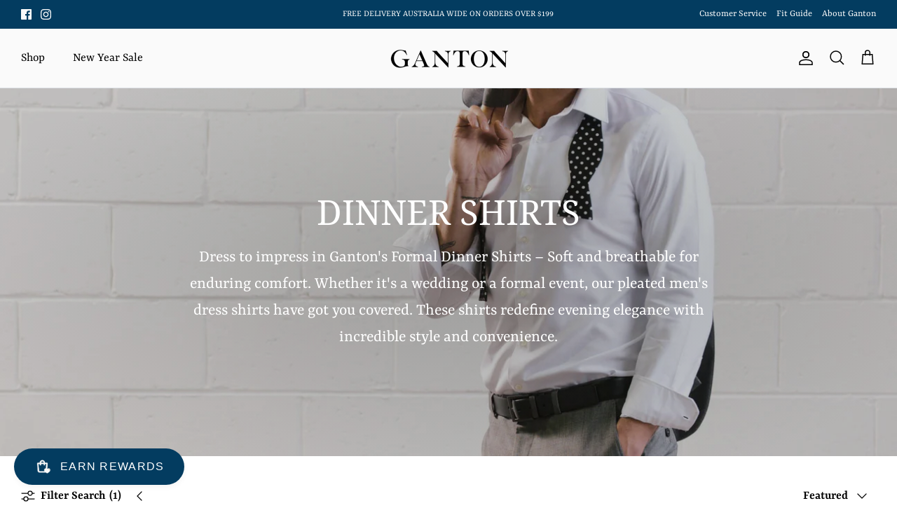

--- FILE ---
content_type: text/html; charset=utf-8
request_url: https://ganton.com.au/collections/dinner-shirt?filter.v.availability=1
body_size: 55822
content:
<!DOCTYPE html><html lang="en" dir="ltr">
<head>
  <!-- Symmetry 6.0.3 -->

  <title>
    DINNER SHIRTS &ndash; Ganton
  </title>

  <meta charset="utf-8" />
<meta name="viewport" content="width=device-width,initial-scale=1.0" />
<meta http-equiv="X-UA-Compatible" content="IE=edge">

<link rel="preconnect" href="https://cdn.shopify.com" crossorigin>
<link rel="preconnect" href="https://fonts.shopify.com" crossorigin>
<link rel="preconnect" href="https://monorail-edge.shopifysvc.com"><link rel="preload" as="font" href="//ganton.com.au/cdn/fonts/yrsa/yrsa_n4.8a035d93f31ab65ef890d6d2dedd1c82db57e676.woff2" type="font/woff2" crossorigin><link rel="preload" as="font" href="//ganton.com.au/cdn/fonts/yrsa/yrsa_n4.8a035d93f31ab65ef890d6d2dedd1c82db57e676.woff2" type="font/woff2" crossorigin><link rel="preload" as="font" href="//ganton.com.au/cdn/fonts/noto_serif/notoserif_n4.157efcc933874b41c43d5a6a81253eedd9845384.woff2" type="font/woff2" crossorigin><link rel="preload" href="//ganton.com.au/cdn/shop/t/123/assets/vendor.min.js?v=11589511144441591071754478108" as="script">
<link rel="preload" href="//ganton.com.au/cdn/shop/t/123/assets/theme.js?v=161861958972796476691754478108" as="script"><link rel="canonical" href="https://ganton.com.au/collections/dinner-shirt" /><link rel="icon" href="//ganton.com.au/cdn/shop/files/Ganton-favicon.png?crop=center&height=48&v=1706067732&width=48" type="image/png"><meta name="description" content="Dress to impress in Ganton&#39;s Formal Dinner Shirts – Soft and breathable for enduring comfort. Whether it&#39;s a wedding or a formal event, our pleated men&#39;s dress shirts have got you covered. These shirts redefine evening elegance with incredible style and convenience.">
<style>
    @font-face {
  font-family: Yrsa;
  font-weight: 400;
  font-style: normal;
  font-display: fallback;
  src: url("//ganton.com.au/cdn/fonts/yrsa/yrsa_n4.8a035d93f31ab65ef890d6d2dedd1c82db57e676.woff2") format("woff2"),
       url("//ganton.com.au/cdn/fonts/yrsa/yrsa_n4.d2d30a439f80b666c7c4e464d6c72b5987e5ff0f.woff") format("woff");
}

    @font-face {
  font-family: Yrsa;
  font-weight: 700;
  font-style: normal;
  font-display: fallback;
  src: url("//ganton.com.au/cdn/fonts/yrsa/yrsa_n7.df683c3e5e3ea0d24605d2654453908e1a6777ea.woff2") format("woff2"),
       url("//ganton.com.au/cdn/fonts/yrsa/yrsa_n7.b7a7510dfa19f86aa0483d771d87db0c8afc5742.woff") format("woff");
}

    @font-face {
  font-family: Yrsa;
  font-weight: 500;
  font-style: normal;
  font-display: fallback;
  src: url("//ganton.com.au/cdn/fonts/yrsa/yrsa_n5.b1cee355eae0d66d508fe3d476a183d0dfcc731b.woff2") format("woff2"),
       url("//ganton.com.au/cdn/fonts/yrsa/yrsa_n5.3214bb01649d8789edb49e0e8efd6374cf4958a0.woff") format("woff");
}

    @font-face {
  font-family: Yrsa;
  font-weight: 400;
  font-style: italic;
  font-display: fallback;
  src: url("//ganton.com.au/cdn/fonts/yrsa/yrsa_i4.f34c25dd391ef44fb69f4cf75e2da202dada59a2.woff2") format("woff2"),
       url("//ganton.com.au/cdn/fonts/yrsa/yrsa_i4.8544e0f50b1e9f85f7a0edcebc9211dcba08f388.woff") format("woff");
}

    @font-face {
  font-family: Yrsa;
  font-weight: 700;
  font-style: italic;
  font-display: fallback;
  src: url("//ganton.com.au/cdn/fonts/yrsa/yrsa_i7.836d9b0b260a1a155461e558fe53d1c7c91f6c74.woff2") format("woff2"),
       url("//ganton.com.au/cdn/fonts/yrsa/yrsa_i7.2f62a8ea32ca2b18e1d44590e2bb666d10a27565.woff") format("woff");
}

    @font-face {
  font-family: "Noto Serif";
  font-weight: 400;
  font-style: normal;
  font-display: fallback;
  src: url("//ganton.com.au/cdn/fonts/noto_serif/notoserif_n4.157efcc933874b41c43d5a6a81253eedd9845384.woff2") format("woff2"),
       url("//ganton.com.au/cdn/fonts/noto_serif/notoserif_n4.e95a8b0e448c8154cafc9526753c78ba0f8e894e.woff") format("woff");
}

    
    @font-face {
  font-family: Yrsa;
  font-weight: 400;
  font-style: normal;
  font-display: fallback;
  src: url("//ganton.com.au/cdn/fonts/yrsa/yrsa_n4.8a035d93f31ab65ef890d6d2dedd1c82db57e676.woff2") format("woff2"),
       url("//ganton.com.au/cdn/fonts/yrsa/yrsa_n4.d2d30a439f80b666c7c4e464d6c72b5987e5ff0f.woff") format("woff");
}

    @font-face {
  font-family: Yrsa;
  font-weight: 600;
  font-style: normal;
  font-display: fallback;
  src: url("//ganton.com.au/cdn/fonts/yrsa/yrsa_n6.6eb3de22106ce4bdbf7daf4a12c72d7822a67fa5.woff2") format("woff2"),
       url("//ganton.com.au/cdn/fonts/yrsa/yrsa_n6.393880a031c25efd9a59ed7367928b84c5a786cc.woff") format("woff");
}

  </style>

  <meta property="og:site_name" content="Ganton">
<meta property="og:url" content="https://ganton.com.au/collections/dinner-shirt">
<meta property="og:title" content="DINNER SHIRTS">
<meta property="og:type" content="product.group">
<meta property="og:description" content="Dress to impress in Ganton&#39;s Formal Dinner Shirts – Soft and breathable for enduring comfort. Whether it&#39;s a wedding or a formal event, our pleated men&#39;s dress shirts have got you covered. These shirts redefine evening elegance with incredible style and convenience."><meta property="og:image" content="http://ganton.com.au/cdn/shop/collections/023_DSC_4289_4b69a325-8d75-4423-80c9-062760675663_1200x1200.jpg?v=1708405337">
  <meta property="og:image:secure_url" content="https://ganton.com.au/cdn/shop/collections/023_DSC_4289_4b69a325-8d75-4423-80c9-062760675663_1200x1200.jpg?v=1708405337">
  <meta property="og:image:width" content="3286">
  <meta property="og:image:height" content="1659"><meta name="twitter:card" content="summary_large_image">
<meta name="twitter:title" content="DINNER SHIRTS">
<meta name="twitter:description" content="Dress to impress in Ganton&#39;s Formal Dinner Shirts – Soft and breathable for enduring comfort. Whether it&#39;s a wedding or a formal event, our pleated men&#39;s dress shirts have got you covered. These shirts redefine evening elegance with incredible style and convenience.">


  <link href="//ganton.com.au/cdn/shop/t/123/assets/styles.css?v=168865845479006995591767759824" rel="stylesheet" type="text/css" media="all" />
<link rel="stylesheet" href="//ganton.com.au/cdn/shop/t/123/assets/swatches.css?v=131051752989987696871754478127" media="print" onload="this.media='all'">
    <noscript><link rel="stylesheet" href="//ganton.com.au/cdn/shop/t/123/assets/swatches.css?v=131051752989987696871754478127"></noscript><script>
    window.theme = window.theme || {};
    theme.money_format_with_product_code_preference = "${{amount}}";
    theme.money_format_with_cart_code_preference = "${{amount}}";
    theme.money_format = "${{amount}}";
    theme.strings = {
      previous: "Previous",
      next: "Next",
      addressError: "Error looking up that address",
      addressNoResults: "No results for that address",
      addressQueryLimit: "You have exceeded the Google API usage limit. Consider upgrading to a \u003ca href=\"https:\/\/developers.google.com\/maps\/premium\/usage-limits\"\u003ePremium Plan\u003c\/a\u003e.",
      authError: "There was a problem authenticating your Google Maps API Key.",
      icon_labels_left: "Left",
      icon_labels_right: "Right",
      icon_labels_down: "Down",
      icon_labels_close: "Close",
      icon_labels_plus: "Plus",
      imageSlider: "Image slider",
      cart_terms_confirmation: "You must agree to the terms and conditions before continuing.",
      cart_general_quantity_too_high: "You can only have [QUANTITY] in your cart",
      products_listing_from: "From",
      layout_live_search_see_all: "See all results",
      products_product_add_to_cart: "Add to Cart",
      products_variant_no_stock: "Sold out",
      products_variant_non_existent: "Select Sleeve Length To Continue",
      products_product_pick_a: "Pick a",
      general_navigation_menu_toggle_aria_label: "Toggle menu",
      general_accessibility_labels_close: "Close",
      products_product_added_to_cart: "Added to cart",
      general_quick_search_pages: "Pages",
      general_quick_search_no_results: "Sorry, we couldn\u0026#39;t find any results",
      collections_general_see_all_subcollections: "See all..."
    };
    theme.routes = {
      cart_url: '/cart',
      cart_add_url: '/cart/add.js',
      cart_update_url: '/cart/update.js',
      predictive_search_url: '/search/suggest'
    };
    theme.settings = {
      cart_type: "drawer",
      after_add_to_cart: "drawer",
      quickbuy_style: "off",
      avoid_orphans: true
    };
    document.documentElement.classList.add('js');
  </script>

  <script src="//ganton.com.au/cdn/shop/t/123/assets/vendor.min.js?v=11589511144441591071754478108" defer="defer"></script>
  <script src="//ganton.com.au/cdn/shop/t/123/assets/theme.js?v=161861958972796476691754478108" defer="defer"></script>

  <script>window.performance && window.performance.mark && window.performance.mark('shopify.content_for_header.start');</script><meta name="google-site-verification" content="vtwr1Yiz2FzEkQn7lK9KTmTeg0-_BQxFJilKpncSugs">
<meta name="facebook-domain-verification" content="m3iyqp8dglclorf97b1zsya3r77mpr">
<meta name="facebook-domain-verification" content="mzgkyjb1xrsb77y7xssvehn3x0p52t">
<meta id="shopify-digital-wallet" name="shopify-digital-wallet" content="/3598265/digital_wallets/dialog">
<meta name="shopify-checkout-api-token" content="1332e4af5e4a1d796c02b6ada13347c3">
<meta id="in-context-paypal-metadata" data-shop-id="3598265" data-venmo-supported="false" data-environment="production" data-locale="en_US" data-paypal-v4="true" data-currency="AUD">
<link rel="alternate" type="application/atom+xml" title="Feed" href="/collections/dinner-shirt.atom" />
<link rel="alternate" type="application/json+oembed" href="https://ganton.com.au/collections/dinner-shirt.oembed">
<script async="async" src="/checkouts/internal/preloads.js?locale=en-AU"></script>
<script id="apple-pay-shop-capabilities" type="application/json">{"shopId":3598265,"countryCode":"AU","currencyCode":"AUD","merchantCapabilities":["supports3DS"],"merchantId":"gid:\/\/shopify\/Shop\/3598265","merchantName":"Ganton","requiredBillingContactFields":["postalAddress","email","phone"],"requiredShippingContactFields":["postalAddress","email","phone"],"shippingType":"shipping","supportedNetworks":["visa","masterCard"],"total":{"type":"pending","label":"Ganton","amount":"1.00"},"shopifyPaymentsEnabled":true,"supportsSubscriptions":true}</script>
<script id="shopify-features" type="application/json">{"accessToken":"1332e4af5e4a1d796c02b6ada13347c3","betas":["rich-media-storefront-analytics"],"domain":"ganton.com.au","predictiveSearch":true,"shopId":3598265,"locale":"en"}</script>
<script>var Shopify = Shopify || {};
Shopify.shop = "ganton.myshopify.com";
Shopify.locale = "en";
Shopify.currency = {"active":"AUD","rate":"1.0"};
Shopify.country = "AU";
Shopify.theme = {"name":"Ganton-SS25-Launch","id":134928105538,"schema_name":"Symmetry","schema_version":"6.0.3","theme_store_id":null,"role":"main"};
Shopify.theme.handle = "null";
Shopify.theme.style = {"id":null,"handle":null};
Shopify.cdnHost = "ganton.com.au/cdn";
Shopify.routes = Shopify.routes || {};
Shopify.routes.root = "/";</script>
<script type="module">!function(o){(o.Shopify=o.Shopify||{}).modules=!0}(window);</script>
<script>!function(o){function n(){var o=[];function n(){o.push(Array.prototype.slice.apply(arguments))}return n.q=o,n}var t=o.Shopify=o.Shopify||{};t.loadFeatures=n(),t.autoloadFeatures=n()}(window);</script>
<script id="shop-js-analytics" type="application/json">{"pageType":"collection"}</script>
<script defer="defer" async type="module" src="//ganton.com.au/cdn/shopifycloud/shop-js/modules/v2/client.init-shop-cart-sync_BApSsMSl.en.esm.js"></script>
<script defer="defer" async type="module" src="//ganton.com.au/cdn/shopifycloud/shop-js/modules/v2/chunk.common_CBoos6YZ.esm.js"></script>
<script type="module">
  await import("//ganton.com.au/cdn/shopifycloud/shop-js/modules/v2/client.init-shop-cart-sync_BApSsMSl.en.esm.js");
await import("//ganton.com.au/cdn/shopifycloud/shop-js/modules/v2/chunk.common_CBoos6YZ.esm.js");

  window.Shopify.SignInWithShop?.initShopCartSync?.({"fedCMEnabled":true,"windoidEnabled":true});

</script>
<script>(function() {
  var isLoaded = false;
  function asyncLoad() {
    if (isLoaded) return;
    isLoaded = true;
    var urls = ["https:\/\/cdn.nfcube.com\/instafeed-def7823dce8b982b83f679b69310b835.js?shop=ganton.myshopify.com"];
    for (var i = 0; i < urls.length; i++) {
      var s = document.createElement('script');
      s.type = 'text/javascript';
      s.async = true;
      s.src = urls[i];
      var x = document.getElementsByTagName('script')[0];
      x.parentNode.insertBefore(s, x);
    }
  };
  if(window.attachEvent) {
    window.attachEvent('onload', asyncLoad);
  } else {
    window.addEventListener('load', asyncLoad, false);
  }
})();</script>
<script id="__st">var __st={"a":3598265,"offset":39600,"reqid":"0945ed50-f8bc-4bb3-a283-e86ca9a5817a-1768921613","pageurl":"ganton.com.au\/collections\/dinner-shirt?filter.v.availability=1","u":"54499679c46b","p":"collection","rtyp":"collection","rid":273659068482};</script>
<script>window.ShopifyPaypalV4VisibilityTracking = true;</script>
<script id="captcha-bootstrap">!function(){'use strict';const t='contact',e='account',n='new_comment',o=[[t,t],['blogs',n],['comments',n],[t,'customer']],c=[[e,'customer_login'],[e,'guest_login'],[e,'recover_customer_password'],[e,'create_customer']],r=t=>t.map((([t,e])=>`form[action*='/${t}']:not([data-nocaptcha='true']) input[name='form_type'][value='${e}']`)).join(','),a=t=>()=>t?[...document.querySelectorAll(t)].map((t=>t.form)):[];function s(){const t=[...o],e=r(t);return a(e)}const i='password',u='form_key',d=['recaptcha-v3-token','g-recaptcha-response','h-captcha-response',i],f=()=>{try{return window.sessionStorage}catch{return}},m='__shopify_v',_=t=>t.elements[u];function p(t,e,n=!1){try{const o=window.sessionStorage,c=JSON.parse(o.getItem(e)),{data:r}=function(t){const{data:e,action:n}=t;return t[m]||n?{data:e,action:n}:{data:t,action:n}}(c);for(const[e,n]of Object.entries(r))t.elements[e]&&(t.elements[e].value=n);n&&o.removeItem(e)}catch(o){console.error('form repopulation failed',{error:o})}}const l='form_type',E='cptcha';function T(t){t.dataset[E]=!0}const w=window,h=w.document,L='Shopify',v='ce_forms',y='captcha';let A=!1;((t,e)=>{const n=(g='f06e6c50-85a8-45c8-87d0-21a2b65856fe',I='https://cdn.shopify.com/shopifycloud/storefront-forms-hcaptcha/ce_storefront_forms_captcha_hcaptcha.v1.5.2.iife.js',D={infoText:'Protected by hCaptcha',privacyText:'Privacy',termsText:'Terms'},(t,e,n)=>{const o=w[L][v],c=o.bindForm;if(c)return c(t,g,e,D).then(n);var r;o.q.push([[t,g,e,D],n]),r=I,A||(h.body.append(Object.assign(h.createElement('script'),{id:'captcha-provider',async:!0,src:r})),A=!0)});var g,I,D;w[L]=w[L]||{},w[L][v]=w[L][v]||{},w[L][v].q=[],w[L][y]=w[L][y]||{},w[L][y].protect=function(t,e){n(t,void 0,e),T(t)},Object.freeze(w[L][y]),function(t,e,n,w,h,L){const[v,y,A,g]=function(t,e,n){const i=e?o:[],u=t?c:[],d=[...i,...u],f=r(d),m=r(i),_=r(d.filter((([t,e])=>n.includes(e))));return[a(f),a(m),a(_),s()]}(w,h,L),I=t=>{const e=t.target;return e instanceof HTMLFormElement?e:e&&e.form},D=t=>v().includes(t);t.addEventListener('submit',(t=>{const e=I(t);if(!e)return;const n=D(e)&&!e.dataset.hcaptchaBound&&!e.dataset.recaptchaBound,o=_(e),c=g().includes(e)&&(!o||!o.value);(n||c)&&t.preventDefault(),c&&!n&&(function(t){try{if(!f())return;!function(t){const e=f();if(!e)return;const n=_(t);if(!n)return;const o=n.value;o&&e.removeItem(o)}(t);const e=Array.from(Array(32),(()=>Math.random().toString(36)[2])).join('');!function(t,e){_(t)||t.append(Object.assign(document.createElement('input'),{type:'hidden',name:u})),t.elements[u].value=e}(t,e),function(t,e){const n=f();if(!n)return;const o=[...t.querySelectorAll(`input[type='${i}']`)].map((({name:t})=>t)),c=[...d,...o],r={};for(const[a,s]of new FormData(t).entries())c.includes(a)||(r[a]=s);n.setItem(e,JSON.stringify({[m]:1,action:t.action,data:r}))}(t,e)}catch(e){console.error('failed to persist form',e)}}(e),e.submit())}));const S=(t,e)=>{t&&!t.dataset[E]&&(n(t,e.some((e=>e===t))),T(t))};for(const o of['focusin','change'])t.addEventListener(o,(t=>{const e=I(t);D(e)&&S(e,y())}));const B=e.get('form_key'),M=e.get(l),P=B&&M;t.addEventListener('DOMContentLoaded',(()=>{const t=y();if(P)for(const e of t)e.elements[l].value===M&&p(e,B);[...new Set([...A(),...v().filter((t=>'true'===t.dataset.shopifyCaptcha))])].forEach((e=>S(e,t)))}))}(h,new URLSearchParams(w.location.search),n,t,e,['guest_login'])})(!0,!0)}();</script>
<script integrity="sha256-4kQ18oKyAcykRKYeNunJcIwy7WH5gtpwJnB7kiuLZ1E=" data-source-attribution="shopify.loadfeatures" defer="defer" src="//ganton.com.au/cdn/shopifycloud/storefront/assets/storefront/load_feature-a0a9edcb.js" crossorigin="anonymous"></script>
<script data-source-attribution="shopify.dynamic_checkout.dynamic.init">var Shopify=Shopify||{};Shopify.PaymentButton=Shopify.PaymentButton||{isStorefrontPortableWallets:!0,init:function(){window.Shopify.PaymentButton.init=function(){};var t=document.createElement("script");t.src="https://ganton.com.au/cdn/shopifycloud/portable-wallets/latest/portable-wallets.en.js",t.type="module",document.head.appendChild(t)}};
</script>
<script data-source-attribution="shopify.dynamic_checkout.buyer_consent">
  function portableWalletsHideBuyerConsent(e){var t=document.getElementById("shopify-buyer-consent"),n=document.getElementById("shopify-subscription-policy-button");t&&n&&(t.classList.add("hidden"),t.setAttribute("aria-hidden","true"),n.removeEventListener("click",e))}function portableWalletsShowBuyerConsent(e){var t=document.getElementById("shopify-buyer-consent"),n=document.getElementById("shopify-subscription-policy-button");t&&n&&(t.classList.remove("hidden"),t.removeAttribute("aria-hidden"),n.addEventListener("click",e))}window.Shopify?.PaymentButton&&(window.Shopify.PaymentButton.hideBuyerConsent=portableWalletsHideBuyerConsent,window.Shopify.PaymentButton.showBuyerConsent=portableWalletsShowBuyerConsent);
</script>
<script data-source-attribution="shopify.dynamic_checkout.cart.bootstrap">document.addEventListener("DOMContentLoaded",(function(){function t(){return document.querySelector("shopify-accelerated-checkout-cart, shopify-accelerated-checkout")}if(t())Shopify.PaymentButton.init();else{new MutationObserver((function(e,n){t()&&(Shopify.PaymentButton.init(),n.disconnect())})).observe(document.body,{childList:!0,subtree:!0})}}));
</script>
<link id="shopify-accelerated-checkout-styles" rel="stylesheet" media="screen" href="https://ganton.com.au/cdn/shopifycloud/portable-wallets/latest/accelerated-checkout-backwards-compat.css" crossorigin="anonymous">
<style id="shopify-accelerated-checkout-cart">
        #shopify-buyer-consent {
  margin-top: 1em;
  display: inline-block;
  width: 100%;
}

#shopify-buyer-consent.hidden {
  display: none;
}

#shopify-subscription-policy-button {
  background: none;
  border: none;
  padding: 0;
  text-decoration: underline;
  font-size: inherit;
  cursor: pointer;
}

#shopify-subscription-policy-button::before {
  box-shadow: none;
}

      </style>

<script>window.performance && window.performance.mark && window.performance.mark('shopify.content_for_header.end');</script>

<script type="text/javascript">
    (function(c,l,a,r,i,t,y){
        c[a]=c[a]||function(){(c[a].q=c[a].q||[]).push(arguments)};
        t=l.createElement(r);t.async=1;t.src="https://www.clarity.ms/tag/"+i;
        y=l.getElementsByTagName(r)[0];y.parentNode.insertBefore(t,y);
    })(window, document, "clarity", "script", "q8dplutmo9");
</script>
  
<!-- BEGIN app block: shopify://apps/klaviyo-email-marketing-sms/blocks/klaviyo-onsite-embed/2632fe16-c075-4321-a88b-50b567f42507 -->












  <script async src="https://static.klaviyo.com/onsite/js/YfgTm9/klaviyo.js?company_id=YfgTm9"></script>
  <script>!function(){if(!window.klaviyo){window._klOnsite=window._klOnsite||[];try{window.klaviyo=new Proxy({},{get:function(n,i){return"push"===i?function(){var n;(n=window._klOnsite).push.apply(n,arguments)}:function(){for(var n=arguments.length,o=new Array(n),w=0;w<n;w++)o[w]=arguments[w];var t="function"==typeof o[o.length-1]?o.pop():void 0,e=new Promise((function(n){window._klOnsite.push([i].concat(o,[function(i){t&&t(i),n(i)}]))}));return e}}})}catch(n){window.klaviyo=window.klaviyo||[],window.klaviyo.push=function(){var n;(n=window._klOnsite).push.apply(n,arguments)}}}}();</script>

  




  <script>
    window.klaviyoReviewsProductDesignMode = false
  </script>



  <!-- BEGIN app snippet: customer-hub-data --><script>
  if (!window.customerHub) {
    window.customerHub = {};
  }
  window.customerHub.storefrontRoutes = {
    login: "/account/login?return_url=%2F%23k-hub",
    register: "/account/register?return_url=%2F%23k-hub",
    logout: "/account/logout",
    profile: "/account",
    addresses: "/account/addresses",
  };
  
  window.customerHub.userId = null;
  
  window.customerHub.storeDomain = "ganton.myshopify.com";

  

  
    window.customerHub.storeLocale = {
        currentLanguage: 'en',
        currentCountry: 'AU',
        availableLanguages: [
          
            {
              iso_code: 'en',
              endonym_name: 'English'
            }
          
        ],
        availableCountries: [
          
            {
              iso_code: 'AF',
              name: 'Afghanistan',
              currency_code: 'AUD'
            },
          
            {
              iso_code: 'AX',
              name: 'Åland Islands',
              currency_code: 'AUD'
            },
          
            {
              iso_code: 'AL',
              name: 'Albania',
              currency_code: 'AUD'
            },
          
            {
              iso_code: 'DZ',
              name: 'Algeria',
              currency_code: 'AUD'
            },
          
            {
              iso_code: 'AD',
              name: 'Andorra',
              currency_code: 'AUD'
            },
          
            {
              iso_code: 'AO',
              name: 'Angola',
              currency_code: 'AUD'
            },
          
            {
              iso_code: 'AI',
              name: 'Anguilla',
              currency_code: 'AUD'
            },
          
            {
              iso_code: 'AG',
              name: 'Antigua &amp; Barbuda',
              currency_code: 'AUD'
            },
          
            {
              iso_code: 'AR',
              name: 'Argentina',
              currency_code: 'AUD'
            },
          
            {
              iso_code: 'AM',
              name: 'Armenia',
              currency_code: 'AUD'
            },
          
            {
              iso_code: 'AW',
              name: 'Aruba',
              currency_code: 'AUD'
            },
          
            {
              iso_code: 'AC',
              name: 'Ascension Island',
              currency_code: 'AUD'
            },
          
            {
              iso_code: 'AU',
              name: 'Australia',
              currency_code: 'AUD'
            },
          
            {
              iso_code: 'AT',
              name: 'Austria',
              currency_code: 'AUD'
            },
          
            {
              iso_code: 'AZ',
              name: 'Azerbaijan',
              currency_code: 'AUD'
            },
          
            {
              iso_code: 'BS',
              name: 'Bahamas',
              currency_code: 'AUD'
            },
          
            {
              iso_code: 'BH',
              name: 'Bahrain',
              currency_code: 'AUD'
            },
          
            {
              iso_code: 'BD',
              name: 'Bangladesh',
              currency_code: 'AUD'
            },
          
            {
              iso_code: 'BB',
              name: 'Barbados',
              currency_code: 'AUD'
            },
          
            {
              iso_code: 'BY',
              name: 'Belarus',
              currency_code: 'AUD'
            },
          
            {
              iso_code: 'BE',
              name: 'Belgium',
              currency_code: 'AUD'
            },
          
            {
              iso_code: 'BZ',
              name: 'Belize',
              currency_code: 'AUD'
            },
          
            {
              iso_code: 'BJ',
              name: 'Benin',
              currency_code: 'AUD'
            },
          
            {
              iso_code: 'BM',
              name: 'Bermuda',
              currency_code: 'AUD'
            },
          
            {
              iso_code: 'BT',
              name: 'Bhutan',
              currency_code: 'AUD'
            },
          
            {
              iso_code: 'BO',
              name: 'Bolivia',
              currency_code: 'AUD'
            },
          
            {
              iso_code: 'BA',
              name: 'Bosnia &amp; Herzegovina',
              currency_code: 'AUD'
            },
          
            {
              iso_code: 'BW',
              name: 'Botswana',
              currency_code: 'AUD'
            },
          
            {
              iso_code: 'BR',
              name: 'Brazil',
              currency_code: 'AUD'
            },
          
            {
              iso_code: 'IO',
              name: 'British Indian Ocean Territory',
              currency_code: 'AUD'
            },
          
            {
              iso_code: 'VG',
              name: 'British Virgin Islands',
              currency_code: 'AUD'
            },
          
            {
              iso_code: 'BN',
              name: 'Brunei',
              currency_code: 'AUD'
            },
          
            {
              iso_code: 'BG',
              name: 'Bulgaria',
              currency_code: 'AUD'
            },
          
            {
              iso_code: 'BF',
              name: 'Burkina Faso',
              currency_code: 'AUD'
            },
          
            {
              iso_code: 'BI',
              name: 'Burundi',
              currency_code: 'AUD'
            },
          
            {
              iso_code: 'KH',
              name: 'Cambodia',
              currency_code: 'AUD'
            },
          
            {
              iso_code: 'CM',
              name: 'Cameroon',
              currency_code: 'AUD'
            },
          
            {
              iso_code: 'CA',
              name: 'Canada',
              currency_code: 'AUD'
            },
          
            {
              iso_code: 'CV',
              name: 'Cape Verde',
              currency_code: 'AUD'
            },
          
            {
              iso_code: 'BQ',
              name: 'Caribbean Netherlands',
              currency_code: 'AUD'
            },
          
            {
              iso_code: 'KY',
              name: 'Cayman Islands',
              currency_code: 'AUD'
            },
          
            {
              iso_code: 'CF',
              name: 'Central African Republic',
              currency_code: 'AUD'
            },
          
            {
              iso_code: 'TD',
              name: 'Chad',
              currency_code: 'AUD'
            },
          
            {
              iso_code: 'CL',
              name: 'Chile',
              currency_code: 'AUD'
            },
          
            {
              iso_code: 'CN',
              name: 'China',
              currency_code: 'AUD'
            },
          
            {
              iso_code: 'CX',
              name: 'Christmas Island',
              currency_code: 'AUD'
            },
          
            {
              iso_code: 'CC',
              name: 'Cocos (Keeling) Islands',
              currency_code: 'AUD'
            },
          
            {
              iso_code: 'CO',
              name: 'Colombia',
              currency_code: 'AUD'
            },
          
            {
              iso_code: 'KM',
              name: 'Comoros',
              currency_code: 'AUD'
            },
          
            {
              iso_code: 'CG',
              name: 'Congo - Brazzaville',
              currency_code: 'AUD'
            },
          
            {
              iso_code: 'CD',
              name: 'Congo - Kinshasa',
              currency_code: 'AUD'
            },
          
            {
              iso_code: 'CK',
              name: 'Cook Islands',
              currency_code: 'AUD'
            },
          
            {
              iso_code: 'CR',
              name: 'Costa Rica',
              currency_code: 'AUD'
            },
          
            {
              iso_code: 'CI',
              name: 'Côte d’Ivoire',
              currency_code: 'AUD'
            },
          
            {
              iso_code: 'HR',
              name: 'Croatia',
              currency_code: 'AUD'
            },
          
            {
              iso_code: 'CW',
              name: 'Curaçao',
              currency_code: 'AUD'
            },
          
            {
              iso_code: 'CY',
              name: 'Cyprus',
              currency_code: 'AUD'
            },
          
            {
              iso_code: 'CZ',
              name: 'Czechia',
              currency_code: 'AUD'
            },
          
            {
              iso_code: 'DK',
              name: 'Denmark',
              currency_code: 'AUD'
            },
          
            {
              iso_code: 'DJ',
              name: 'Djibouti',
              currency_code: 'AUD'
            },
          
            {
              iso_code: 'DM',
              name: 'Dominica',
              currency_code: 'AUD'
            },
          
            {
              iso_code: 'DO',
              name: 'Dominican Republic',
              currency_code: 'AUD'
            },
          
            {
              iso_code: 'EC',
              name: 'Ecuador',
              currency_code: 'AUD'
            },
          
            {
              iso_code: 'EG',
              name: 'Egypt',
              currency_code: 'AUD'
            },
          
            {
              iso_code: 'SV',
              name: 'El Salvador',
              currency_code: 'AUD'
            },
          
            {
              iso_code: 'GQ',
              name: 'Equatorial Guinea',
              currency_code: 'AUD'
            },
          
            {
              iso_code: 'ER',
              name: 'Eritrea',
              currency_code: 'AUD'
            },
          
            {
              iso_code: 'EE',
              name: 'Estonia',
              currency_code: 'AUD'
            },
          
            {
              iso_code: 'SZ',
              name: 'Eswatini',
              currency_code: 'AUD'
            },
          
            {
              iso_code: 'ET',
              name: 'Ethiopia',
              currency_code: 'AUD'
            },
          
            {
              iso_code: 'FK',
              name: 'Falkland Islands',
              currency_code: 'AUD'
            },
          
            {
              iso_code: 'FO',
              name: 'Faroe Islands',
              currency_code: 'AUD'
            },
          
            {
              iso_code: 'FJ',
              name: 'Fiji',
              currency_code: 'AUD'
            },
          
            {
              iso_code: 'FI',
              name: 'Finland',
              currency_code: 'AUD'
            },
          
            {
              iso_code: 'FR',
              name: 'France',
              currency_code: 'AUD'
            },
          
            {
              iso_code: 'GF',
              name: 'French Guiana',
              currency_code: 'AUD'
            },
          
            {
              iso_code: 'PF',
              name: 'French Polynesia',
              currency_code: 'AUD'
            },
          
            {
              iso_code: 'TF',
              name: 'French Southern Territories',
              currency_code: 'AUD'
            },
          
            {
              iso_code: 'GA',
              name: 'Gabon',
              currency_code: 'AUD'
            },
          
            {
              iso_code: 'GM',
              name: 'Gambia',
              currency_code: 'AUD'
            },
          
            {
              iso_code: 'GE',
              name: 'Georgia',
              currency_code: 'AUD'
            },
          
            {
              iso_code: 'DE',
              name: 'Germany',
              currency_code: 'AUD'
            },
          
            {
              iso_code: 'GH',
              name: 'Ghana',
              currency_code: 'AUD'
            },
          
            {
              iso_code: 'GI',
              name: 'Gibraltar',
              currency_code: 'AUD'
            },
          
            {
              iso_code: 'GR',
              name: 'Greece',
              currency_code: 'AUD'
            },
          
            {
              iso_code: 'GL',
              name: 'Greenland',
              currency_code: 'AUD'
            },
          
            {
              iso_code: 'GD',
              name: 'Grenada',
              currency_code: 'AUD'
            },
          
            {
              iso_code: 'GP',
              name: 'Guadeloupe',
              currency_code: 'AUD'
            },
          
            {
              iso_code: 'GT',
              name: 'Guatemala',
              currency_code: 'AUD'
            },
          
            {
              iso_code: 'GG',
              name: 'Guernsey',
              currency_code: 'AUD'
            },
          
            {
              iso_code: 'GN',
              name: 'Guinea',
              currency_code: 'AUD'
            },
          
            {
              iso_code: 'GW',
              name: 'Guinea-Bissau',
              currency_code: 'AUD'
            },
          
            {
              iso_code: 'GY',
              name: 'Guyana',
              currency_code: 'AUD'
            },
          
            {
              iso_code: 'HT',
              name: 'Haiti',
              currency_code: 'AUD'
            },
          
            {
              iso_code: 'HN',
              name: 'Honduras',
              currency_code: 'AUD'
            },
          
            {
              iso_code: 'HK',
              name: 'Hong Kong SAR',
              currency_code: 'AUD'
            },
          
            {
              iso_code: 'HU',
              name: 'Hungary',
              currency_code: 'AUD'
            },
          
            {
              iso_code: 'IS',
              name: 'Iceland',
              currency_code: 'AUD'
            },
          
            {
              iso_code: 'IN',
              name: 'India',
              currency_code: 'AUD'
            },
          
            {
              iso_code: 'ID',
              name: 'Indonesia',
              currency_code: 'AUD'
            },
          
            {
              iso_code: 'IQ',
              name: 'Iraq',
              currency_code: 'AUD'
            },
          
            {
              iso_code: 'IE',
              name: 'Ireland',
              currency_code: 'AUD'
            },
          
            {
              iso_code: 'IM',
              name: 'Isle of Man',
              currency_code: 'AUD'
            },
          
            {
              iso_code: 'IL',
              name: 'Israel',
              currency_code: 'AUD'
            },
          
            {
              iso_code: 'IT',
              name: 'Italy',
              currency_code: 'AUD'
            },
          
            {
              iso_code: 'JM',
              name: 'Jamaica',
              currency_code: 'AUD'
            },
          
            {
              iso_code: 'JP',
              name: 'Japan',
              currency_code: 'AUD'
            },
          
            {
              iso_code: 'JE',
              name: 'Jersey',
              currency_code: 'AUD'
            },
          
            {
              iso_code: 'JO',
              name: 'Jordan',
              currency_code: 'AUD'
            },
          
            {
              iso_code: 'KZ',
              name: 'Kazakhstan',
              currency_code: 'AUD'
            },
          
            {
              iso_code: 'KE',
              name: 'Kenya',
              currency_code: 'AUD'
            },
          
            {
              iso_code: 'KI',
              name: 'Kiribati',
              currency_code: 'AUD'
            },
          
            {
              iso_code: 'XK',
              name: 'Kosovo',
              currency_code: 'AUD'
            },
          
            {
              iso_code: 'KW',
              name: 'Kuwait',
              currency_code: 'AUD'
            },
          
            {
              iso_code: 'KG',
              name: 'Kyrgyzstan',
              currency_code: 'AUD'
            },
          
            {
              iso_code: 'LA',
              name: 'Laos',
              currency_code: 'AUD'
            },
          
            {
              iso_code: 'LV',
              name: 'Latvia',
              currency_code: 'AUD'
            },
          
            {
              iso_code: 'LB',
              name: 'Lebanon',
              currency_code: 'AUD'
            },
          
            {
              iso_code: 'LS',
              name: 'Lesotho',
              currency_code: 'AUD'
            },
          
            {
              iso_code: 'LR',
              name: 'Liberia',
              currency_code: 'AUD'
            },
          
            {
              iso_code: 'LY',
              name: 'Libya',
              currency_code: 'AUD'
            },
          
            {
              iso_code: 'LI',
              name: 'Liechtenstein',
              currency_code: 'AUD'
            },
          
            {
              iso_code: 'LT',
              name: 'Lithuania',
              currency_code: 'AUD'
            },
          
            {
              iso_code: 'LU',
              name: 'Luxembourg',
              currency_code: 'AUD'
            },
          
            {
              iso_code: 'MO',
              name: 'Macao SAR',
              currency_code: 'AUD'
            },
          
            {
              iso_code: 'MG',
              name: 'Madagascar',
              currency_code: 'AUD'
            },
          
            {
              iso_code: 'MW',
              name: 'Malawi',
              currency_code: 'AUD'
            },
          
            {
              iso_code: 'MY',
              name: 'Malaysia',
              currency_code: 'AUD'
            },
          
            {
              iso_code: 'MV',
              name: 'Maldives',
              currency_code: 'AUD'
            },
          
            {
              iso_code: 'ML',
              name: 'Mali',
              currency_code: 'AUD'
            },
          
            {
              iso_code: 'MT',
              name: 'Malta',
              currency_code: 'AUD'
            },
          
            {
              iso_code: 'MQ',
              name: 'Martinique',
              currency_code: 'AUD'
            },
          
            {
              iso_code: 'MR',
              name: 'Mauritania',
              currency_code: 'AUD'
            },
          
            {
              iso_code: 'MU',
              name: 'Mauritius',
              currency_code: 'AUD'
            },
          
            {
              iso_code: 'YT',
              name: 'Mayotte',
              currency_code: 'AUD'
            },
          
            {
              iso_code: 'MX',
              name: 'Mexico',
              currency_code: 'AUD'
            },
          
            {
              iso_code: 'MD',
              name: 'Moldova',
              currency_code: 'AUD'
            },
          
            {
              iso_code: 'MC',
              name: 'Monaco',
              currency_code: 'AUD'
            },
          
            {
              iso_code: 'MN',
              name: 'Mongolia',
              currency_code: 'AUD'
            },
          
            {
              iso_code: 'ME',
              name: 'Montenegro',
              currency_code: 'AUD'
            },
          
            {
              iso_code: 'MS',
              name: 'Montserrat',
              currency_code: 'AUD'
            },
          
            {
              iso_code: 'MA',
              name: 'Morocco',
              currency_code: 'AUD'
            },
          
            {
              iso_code: 'MZ',
              name: 'Mozambique',
              currency_code: 'AUD'
            },
          
            {
              iso_code: 'MM',
              name: 'Myanmar (Burma)',
              currency_code: 'AUD'
            },
          
            {
              iso_code: 'NA',
              name: 'Namibia',
              currency_code: 'AUD'
            },
          
            {
              iso_code: 'NR',
              name: 'Nauru',
              currency_code: 'AUD'
            },
          
            {
              iso_code: 'NP',
              name: 'Nepal',
              currency_code: 'AUD'
            },
          
            {
              iso_code: 'NL',
              name: 'Netherlands',
              currency_code: 'AUD'
            },
          
            {
              iso_code: 'NC',
              name: 'New Caledonia',
              currency_code: 'AUD'
            },
          
            {
              iso_code: 'NZ',
              name: 'New Zealand',
              currency_code: 'AUD'
            },
          
            {
              iso_code: 'NI',
              name: 'Nicaragua',
              currency_code: 'AUD'
            },
          
            {
              iso_code: 'NE',
              name: 'Niger',
              currency_code: 'AUD'
            },
          
            {
              iso_code: 'NG',
              name: 'Nigeria',
              currency_code: 'AUD'
            },
          
            {
              iso_code: 'NU',
              name: 'Niue',
              currency_code: 'AUD'
            },
          
            {
              iso_code: 'NF',
              name: 'Norfolk Island',
              currency_code: 'AUD'
            },
          
            {
              iso_code: 'MK',
              name: 'North Macedonia',
              currency_code: 'AUD'
            },
          
            {
              iso_code: 'NO',
              name: 'Norway',
              currency_code: 'AUD'
            },
          
            {
              iso_code: 'OM',
              name: 'Oman',
              currency_code: 'AUD'
            },
          
            {
              iso_code: 'PK',
              name: 'Pakistan',
              currency_code: 'AUD'
            },
          
            {
              iso_code: 'PS',
              name: 'Palestinian Territories',
              currency_code: 'AUD'
            },
          
            {
              iso_code: 'PA',
              name: 'Panama',
              currency_code: 'AUD'
            },
          
            {
              iso_code: 'PG',
              name: 'Papua New Guinea',
              currency_code: 'AUD'
            },
          
            {
              iso_code: 'PY',
              name: 'Paraguay',
              currency_code: 'AUD'
            },
          
            {
              iso_code: 'PE',
              name: 'Peru',
              currency_code: 'AUD'
            },
          
            {
              iso_code: 'PH',
              name: 'Philippines',
              currency_code: 'AUD'
            },
          
            {
              iso_code: 'PN',
              name: 'Pitcairn Islands',
              currency_code: 'AUD'
            },
          
            {
              iso_code: 'PL',
              name: 'Poland',
              currency_code: 'AUD'
            },
          
            {
              iso_code: 'PT',
              name: 'Portugal',
              currency_code: 'AUD'
            },
          
            {
              iso_code: 'QA',
              name: 'Qatar',
              currency_code: 'AUD'
            },
          
            {
              iso_code: 'RE',
              name: 'Réunion',
              currency_code: 'AUD'
            },
          
            {
              iso_code: 'RO',
              name: 'Romania',
              currency_code: 'AUD'
            },
          
            {
              iso_code: 'RU',
              name: 'Russia',
              currency_code: 'AUD'
            },
          
            {
              iso_code: 'RW',
              name: 'Rwanda',
              currency_code: 'AUD'
            },
          
            {
              iso_code: 'WS',
              name: 'Samoa',
              currency_code: 'AUD'
            },
          
            {
              iso_code: 'SM',
              name: 'San Marino',
              currency_code: 'AUD'
            },
          
            {
              iso_code: 'ST',
              name: 'São Tomé &amp; Príncipe',
              currency_code: 'AUD'
            },
          
            {
              iso_code: 'SA',
              name: 'Saudi Arabia',
              currency_code: 'AUD'
            },
          
            {
              iso_code: 'SN',
              name: 'Senegal',
              currency_code: 'AUD'
            },
          
            {
              iso_code: 'RS',
              name: 'Serbia',
              currency_code: 'AUD'
            },
          
            {
              iso_code: 'SC',
              name: 'Seychelles',
              currency_code: 'AUD'
            },
          
            {
              iso_code: 'SL',
              name: 'Sierra Leone',
              currency_code: 'AUD'
            },
          
            {
              iso_code: 'SG',
              name: 'Singapore',
              currency_code: 'AUD'
            },
          
            {
              iso_code: 'SX',
              name: 'Sint Maarten',
              currency_code: 'AUD'
            },
          
            {
              iso_code: 'SK',
              name: 'Slovakia',
              currency_code: 'AUD'
            },
          
            {
              iso_code: 'SI',
              name: 'Slovenia',
              currency_code: 'AUD'
            },
          
            {
              iso_code: 'SB',
              name: 'Solomon Islands',
              currency_code: 'AUD'
            },
          
            {
              iso_code: 'SO',
              name: 'Somalia',
              currency_code: 'AUD'
            },
          
            {
              iso_code: 'ZA',
              name: 'South Africa',
              currency_code: 'AUD'
            },
          
            {
              iso_code: 'GS',
              name: 'South Georgia &amp; South Sandwich Islands',
              currency_code: 'AUD'
            },
          
            {
              iso_code: 'KR',
              name: 'South Korea',
              currency_code: 'AUD'
            },
          
            {
              iso_code: 'SS',
              name: 'South Sudan',
              currency_code: 'AUD'
            },
          
            {
              iso_code: 'ES',
              name: 'Spain',
              currency_code: 'AUD'
            },
          
            {
              iso_code: 'LK',
              name: 'Sri Lanka',
              currency_code: 'AUD'
            },
          
            {
              iso_code: 'BL',
              name: 'St. Barthélemy',
              currency_code: 'AUD'
            },
          
            {
              iso_code: 'SH',
              name: 'St. Helena',
              currency_code: 'AUD'
            },
          
            {
              iso_code: 'KN',
              name: 'St. Kitts &amp; Nevis',
              currency_code: 'AUD'
            },
          
            {
              iso_code: 'LC',
              name: 'St. Lucia',
              currency_code: 'AUD'
            },
          
            {
              iso_code: 'MF',
              name: 'St. Martin',
              currency_code: 'AUD'
            },
          
            {
              iso_code: 'PM',
              name: 'St. Pierre &amp; Miquelon',
              currency_code: 'AUD'
            },
          
            {
              iso_code: 'VC',
              name: 'St. Vincent &amp; Grenadines',
              currency_code: 'AUD'
            },
          
            {
              iso_code: 'SD',
              name: 'Sudan',
              currency_code: 'AUD'
            },
          
            {
              iso_code: 'SR',
              name: 'Suriname',
              currency_code: 'AUD'
            },
          
            {
              iso_code: 'SJ',
              name: 'Svalbard &amp; Jan Mayen',
              currency_code: 'AUD'
            },
          
            {
              iso_code: 'SE',
              name: 'Sweden',
              currency_code: 'AUD'
            },
          
            {
              iso_code: 'CH',
              name: 'Switzerland',
              currency_code: 'AUD'
            },
          
            {
              iso_code: 'TW',
              name: 'Taiwan',
              currency_code: 'AUD'
            },
          
            {
              iso_code: 'TJ',
              name: 'Tajikistan',
              currency_code: 'AUD'
            },
          
            {
              iso_code: 'TZ',
              name: 'Tanzania',
              currency_code: 'AUD'
            },
          
            {
              iso_code: 'TH',
              name: 'Thailand',
              currency_code: 'AUD'
            },
          
            {
              iso_code: 'TL',
              name: 'Timor-Leste',
              currency_code: 'AUD'
            },
          
            {
              iso_code: 'TG',
              name: 'Togo',
              currency_code: 'AUD'
            },
          
            {
              iso_code: 'TK',
              name: 'Tokelau',
              currency_code: 'AUD'
            },
          
            {
              iso_code: 'TO',
              name: 'Tonga',
              currency_code: 'AUD'
            },
          
            {
              iso_code: 'TT',
              name: 'Trinidad &amp; Tobago',
              currency_code: 'AUD'
            },
          
            {
              iso_code: 'TA',
              name: 'Tristan da Cunha',
              currency_code: 'AUD'
            },
          
            {
              iso_code: 'TN',
              name: 'Tunisia',
              currency_code: 'AUD'
            },
          
            {
              iso_code: 'TR',
              name: 'Türkiye',
              currency_code: 'AUD'
            },
          
            {
              iso_code: 'TM',
              name: 'Turkmenistan',
              currency_code: 'AUD'
            },
          
            {
              iso_code: 'TC',
              name: 'Turks &amp; Caicos Islands',
              currency_code: 'AUD'
            },
          
            {
              iso_code: 'TV',
              name: 'Tuvalu',
              currency_code: 'AUD'
            },
          
            {
              iso_code: 'UM',
              name: 'U.S. Outlying Islands',
              currency_code: 'AUD'
            },
          
            {
              iso_code: 'UG',
              name: 'Uganda',
              currency_code: 'AUD'
            },
          
            {
              iso_code: 'UA',
              name: 'Ukraine',
              currency_code: 'AUD'
            },
          
            {
              iso_code: 'AE',
              name: 'United Arab Emirates',
              currency_code: 'AUD'
            },
          
            {
              iso_code: 'GB',
              name: 'United Kingdom',
              currency_code: 'AUD'
            },
          
            {
              iso_code: 'US',
              name: 'United States',
              currency_code: 'AUD'
            },
          
            {
              iso_code: 'UY',
              name: 'Uruguay',
              currency_code: 'AUD'
            },
          
            {
              iso_code: 'UZ',
              name: 'Uzbekistan',
              currency_code: 'AUD'
            },
          
            {
              iso_code: 'VU',
              name: 'Vanuatu',
              currency_code: 'AUD'
            },
          
            {
              iso_code: 'VA',
              name: 'Vatican City',
              currency_code: 'AUD'
            },
          
            {
              iso_code: 'VE',
              name: 'Venezuela',
              currency_code: 'AUD'
            },
          
            {
              iso_code: 'VN',
              name: 'Vietnam',
              currency_code: 'AUD'
            },
          
            {
              iso_code: 'WF',
              name: 'Wallis &amp; Futuna',
              currency_code: 'AUD'
            },
          
            {
              iso_code: 'EH',
              name: 'Western Sahara',
              currency_code: 'AUD'
            },
          
            {
              iso_code: 'YE',
              name: 'Yemen',
              currency_code: 'AUD'
            },
          
            {
              iso_code: 'ZM',
              name: 'Zambia',
              currency_code: 'AUD'
            },
          
            {
              iso_code: 'ZW',
              name: 'Zimbabwe',
              currency_code: 'AUD'
            }
          
        ]
    };
  
</script>
<!-- END app snippet -->



  <!-- BEGIN app snippet: customer-hub-replace-links -->
<script>
  function replaceAccountLinks() {
    const selector =
      'a[href$="/account/login"], a[href$="/account"], a[href^="https://shopify.com/"][href*="/account"], a[href*="/customer_identity/redirect"], a[href*="/customer_authentication/redirect"], a[href$="/account';
    const accountLinksNodes = document.querySelectorAll(selector);
    for (const node of accountLinksNodes) {
      const ignore = node.dataset.kHubIgnore !== undefined && node.dataset.kHubIgnore !== 'false';
      if (!ignore) {
        // Any login links to Shopify's account system, point them at the customer hub instead.
        node.href = '#k-hub';
        /**
         * There are some themes which apply a page transition on every click of an anchor tag (usually a fade-out) that's supposed to be faded back in when the next page loads.
         * However, since clicking the k-hub link doesn't trigger a page load, the page gets stuck on a blank screen.
         * Luckily, these themes usually have a className you can add to links to skip the transition.
         * Let's hope that all such themes are consistent/copy each other and just proactively add those classNames when we replace the link.
         **/
        node.classList.add('no-transition', 'js-no-transition');
      }
    }
  }

  
    if (document.readyState === 'complete') {
      replaceAccountLinks();
    } else {
      const controller = new AbortController();
      document.addEventListener(
        'readystatechange',
        () => {
          replaceAccountLinks(); // try to replace links both during `interactive` state and `complete` state
          if (document.readyState === 'complete') {
            // readystatechange can fire with "complete" multiple times per page load, so make sure we're not duplicating effort
            // by removing the listener afterwards.
            controller.abort();
          }
        },
        { signal: controller.signal },
      );
    }
  
</script>
<!-- END app snippet -->



<!-- END app block --><link href="https://cdn.shopify.com/extensions/019bb1f6-fcbe-7366-b948-e666c117b26c/advanced-product-options-176/assets/mws_apo_bundle.css" rel="stylesheet" type="text/css" media="all">
<link href="https://monorail-edge.shopifysvc.com" rel="dns-prefetch">
<script>(function(){if ("sendBeacon" in navigator && "performance" in window) {try {var session_token_from_headers = performance.getEntriesByType('navigation')[0].serverTiming.find(x => x.name == '_s').description;} catch {var session_token_from_headers = undefined;}var session_cookie_matches = document.cookie.match(/_shopify_s=([^;]*)/);var session_token_from_cookie = session_cookie_matches && session_cookie_matches.length === 2 ? session_cookie_matches[1] : "";var session_token = session_token_from_headers || session_token_from_cookie || "";function handle_abandonment_event(e) {var entries = performance.getEntries().filter(function(entry) {return /monorail-edge.shopifysvc.com/.test(entry.name);});if (!window.abandonment_tracked && entries.length === 0) {window.abandonment_tracked = true;var currentMs = Date.now();var navigation_start = performance.timing.navigationStart;var payload = {shop_id: 3598265,url: window.location.href,navigation_start,duration: currentMs - navigation_start,session_token,page_type: "collection"};window.navigator.sendBeacon("https://monorail-edge.shopifysvc.com/v1/produce", JSON.stringify({schema_id: "online_store_buyer_site_abandonment/1.1",payload: payload,metadata: {event_created_at_ms: currentMs,event_sent_at_ms: currentMs}}));}}window.addEventListener('pagehide', handle_abandonment_event);}}());</script>
<script id="web-pixels-manager-setup">(function e(e,d,r,n,o){if(void 0===o&&(o={}),!Boolean(null===(a=null===(i=window.Shopify)||void 0===i?void 0:i.analytics)||void 0===a?void 0:a.replayQueue)){var i,a;window.Shopify=window.Shopify||{};var t=window.Shopify;t.analytics=t.analytics||{};var s=t.analytics;s.replayQueue=[],s.publish=function(e,d,r){return s.replayQueue.push([e,d,r]),!0};try{self.performance.mark("wpm:start")}catch(e){}var l=function(){var e={modern:/Edge?\/(1{2}[4-9]|1[2-9]\d|[2-9]\d{2}|\d{4,})\.\d+(\.\d+|)|Firefox\/(1{2}[4-9]|1[2-9]\d|[2-9]\d{2}|\d{4,})\.\d+(\.\d+|)|Chrom(ium|e)\/(9{2}|\d{3,})\.\d+(\.\d+|)|(Maci|X1{2}).+ Version\/(15\.\d+|(1[6-9]|[2-9]\d|\d{3,})\.\d+)([,.]\d+|)( \(\w+\)|)( Mobile\/\w+|) Safari\/|Chrome.+OPR\/(9{2}|\d{3,})\.\d+\.\d+|(CPU[ +]OS|iPhone[ +]OS|CPU[ +]iPhone|CPU IPhone OS|CPU iPad OS)[ +]+(15[._]\d+|(1[6-9]|[2-9]\d|\d{3,})[._]\d+)([._]\d+|)|Android:?[ /-](13[3-9]|1[4-9]\d|[2-9]\d{2}|\d{4,})(\.\d+|)(\.\d+|)|Android.+Firefox\/(13[5-9]|1[4-9]\d|[2-9]\d{2}|\d{4,})\.\d+(\.\d+|)|Android.+Chrom(ium|e)\/(13[3-9]|1[4-9]\d|[2-9]\d{2}|\d{4,})\.\d+(\.\d+|)|SamsungBrowser\/([2-9]\d|\d{3,})\.\d+/,legacy:/Edge?\/(1[6-9]|[2-9]\d|\d{3,})\.\d+(\.\d+|)|Firefox\/(5[4-9]|[6-9]\d|\d{3,})\.\d+(\.\d+|)|Chrom(ium|e)\/(5[1-9]|[6-9]\d|\d{3,})\.\d+(\.\d+|)([\d.]+$|.*Safari\/(?![\d.]+ Edge\/[\d.]+$))|(Maci|X1{2}).+ Version\/(10\.\d+|(1[1-9]|[2-9]\d|\d{3,})\.\d+)([,.]\d+|)( \(\w+\)|)( Mobile\/\w+|) Safari\/|Chrome.+OPR\/(3[89]|[4-9]\d|\d{3,})\.\d+\.\d+|(CPU[ +]OS|iPhone[ +]OS|CPU[ +]iPhone|CPU IPhone OS|CPU iPad OS)[ +]+(10[._]\d+|(1[1-9]|[2-9]\d|\d{3,})[._]\d+)([._]\d+|)|Android:?[ /-](13[3-9]|1[4-9]\d|[2-9]\d{2}|\d{4,})(\.\d+|)(\.\d+|)|Mobile Safari.+OPR\/([89]\d|\d{3,})\.\d+\.\d+|Android.+Firefox\/(13[5-9]|1[4-9]\d|[2-9]\d{2}|\d{4,})\.\d+(\.\d+|)|Android.+Chrom(ium|e)\/(13[3-9]|1[4-9]\d|[2-9]\d{2}|\d{4,})\.\d+(\.\d+|)|Android.+(UC? ?Browser|UCWEB|U3)[ /]?(15\.([5-9]|\d{2,})|(1[6-9]|[2-9]\d|\d{3,})\.\d+)\.\d+|SamsungBrowser\/(5\.\d+|([6-9]|\d{2,})\.\d+)|Android.+MQ{2}Browser\/(14(\.(9|\d{2,})|)|(1[5-9]|[2-9]\d|\d{3,})(\.\d+|))(\.\d+|)|K[Aa][Ii]OS\/(3\.\d+|([4-9]|\d{2,})\.\d+)(\.\d+|)/},d=e.modern,r=e.legacy,n=navigator.userAgent;return n.match(d)?"modern":n.match(r)?"legacy":"unknown"}(),u="modern"===l?"modern":"legacy",c=(null!=n?n:{modern:"",legacy:""})[u],f=function(e){return[e.baseUrl,"/wpm","/b",e.hashVersion,"modern"===e.buildTarget?"m":"l",".js"].join("")}({baseUrl:d,hashVersion:r,buildTarget:u}),m=function(e){var d=e.version,r=e.bundleTarget,n=e.surface,o=e.pageUrl,i=e.monorailEndpoint;return{emit:function(e){var a=e.status,t=e.errorMsg,s=(new Date).getTime(),l=JSON.stringify({metadata:{event_sent_at_ms:s},events:[{schema_id:"web_pixels_manager_load/3.1",payload:{version:d,bundle_target:r,page_url:o,status:a,surface:n,error_msg:t},metadata:{event_created_at_ms:s}}]});if(!i)return console&&console.warn&&console.warn("[Web Pixels Manager] No Monorail endpoint provided, skipping logging."),!1;try{return self.navigator.sendBeacon.bind(self.navigator)(i,l)}catch(e){}var u=new XMLHttpRequest;try{return u.open("POST",i,!0),u.setRequestHeader("Content-Type","text/plain"),u.send(l),!0}catch(e){return console&&console.warn&&console.warn("[Web Pixels Manager] Got an unhandled error while logging to Monorail."),!1}}}}({version:r,bundleTarget:l,surface:e.surface,pageUrl:self.location.href,monorailEndpoint:e.monorailEndpoint});try{o.browserTarget=l,function(e){var d=e.src,r=e.async,n=void 0===r||r,o=e.onload,i=e.onerror,a=e.sri,t=e.scriptDataAttributes,s=void 0===t?{}:t,l=document.createElement("script"),u=document.querySelector("head"),c=document.querySelector("body");if(l.async=n,l.src=d,a&&(l.integrity=a,l.crossOrigin="anonymous"),s)for(var f in s)if(Object.prototype.hasOwnProperty.call(s,f))try{l.dataset[f]=s[f]}catch(e){}if(o&&l.addEventListener("load",o),i&&l.addEventListener("error",i),u)u.appendChild(l);else{if(!c)throw new Error("Did not find a head or body element to append the script");c.appendChild(l)}}({src:f,async:!0,onload:function(){if(!function(){var e,d;return Boolean(null===(d=null===(e=window.Shopify)||void 0===e?void 0:e.analytics)||void 0===d?void 0:d.initialized)}()){var d=window.webPixelsManager.init(e)||void 0;if(d){var r=window.Shopify.analytics;r.replayQueue.forEach((function(e){var r=e[0],n=e[1],o=e[2];d.publishCustomEvent(r,n,o)})),r.replayQueue=[],r.publish=d.publishCustomEvent,r.visitor=d.visitor,r.initialized=!0}}},onerror:function(){return m.emit({status:"failed",errorMsg:"".concat(f," has failed to load")})},sri:function(e){var d=/^sha384-[A-Za-z0-9+/=]+$/;return"string"==typeof e&&d.test(e)}(c)?c:"",scriptDataAttributes:o}),m.emit({status:"loading"})}catch(e){m.emit({status:"failed",errorMsg:(null==e?void 0:e.message)||"Unknown error"})}}})({shopId: 3598265,storefrontBaseUrl: "https://ganton.com.au",extensionsBaseUrl: "https://extensions.shopifycdn.com/cdn/shopifycloud/web-pixels-manager",monorailEndpoint: "https://monorail-edge.shopifysvc.com/unstable/produce_batch",surface: "storefront-renderer",enabledBetaFlags: ["2dca8a86"],webPixelsConfigList: [{"id":"1203142722","configuration":"{\"accountID\":\"YfgTm9\",\"webPixelConfig\":\"eyJlbmFibGVBZGRlZFRvQ2FydEV2ZW50cyI6IHRydWV9\"}","eventPayloadVersion":"v1","runtimeContext":"STRICT","scriptVersion":"524f6c1ee37bacdca7657a665bdca589","type":"APP","apiClientId":123074,"privacyPurposes":["ANALYTICS","MARKETING"],"dataSharingAdjustments":{"protectedCustomerApprovalScopes":["read_customer_address","read_customer_email","read_customer_name","read_customer_personal_data","read_customer_phone"]}},{"id":"384860226","configuration":"{\"config\":\"{\\\"google_tag_ids\\\":[\\\"G-DGH7CBFMTD\\\",\\\"AW-784092074\\\",\\\"GT-K54NMBV\\\"],\\\"target_country\\\":\\\"AU\\\",\\\"gtag_events\\\":[{\\\"type\\\":\\\"begin_checkout\\\",\\\"action_label\\\":[\\\"G-DGH7CBFMTD\\\",\\\"AW-784092074\\\/ZqmNCLa1kosBEKqX8fUC\\\"]},{\\\"type\\\":\\\"search\\\",\\\"action_label\\\":[\\\"G-DGH7CBFMTD\\\",\\\"AW-784092074\\\/N8bbCLm1kosBEKqX8fUC\\\"]},{\\\"type\\\":\\\"view_item\\\",\\\"action_label\\\":[\\\"G-DGH7CBFMTD\\\",\\\"AW-784092074\\\/k8NfCLC1kosBEKqX8fUC\\\",\\\"MC-KRJGB3377T\\\"]},{\\\"type\\\":\\\"purchase\\\",\\\"action_label\\\":[\\\"G-DGH7CBFMTD\\\",\\\"AW-784092074\\\/SoyfCK21kosBEKqX8fUC\\\",\\\"MC-KRJGB3377T\\\"]},{\\\"type\\\":\\\"page_view\\\",\\\"action_label\\\":[\\\"G-DGH7CBFMTD\\\",\\\"AW-784092074\\\/8KtHCKq1kosBEKqX8fUC\\\",\\\"MC-KRJGB3377T\\\"]},{\\\"type\\\":\\\"add_payment_info\\\",\\\"action_label\\\":[\\\"G-DGH7CBFMTD\\\",\\\"AW-784092074\\\/YT4OCLy1kosBEKqX8fUC\\\"]},{\\\"type\\\":\\\"add_to_cart\\\",\\\"action_label\\\":[\\\"G-DGH7CBFMTD\\\",\\\"AW-784092074\\\/N4jSCLO1kosBEKqX8fUC\\\"]}],\\\"enable_monitoring_mode\\\":false}\"}","eventPayloadVersion":"v1","runtimeContext":"OPEN","scriptVersion":"b2a88bafab3e21179ed38636efcd8a93","type":"APP","apiClientId":1780363,"privacyPurposes":[],"dataSharingAdjustments":{"protectedCustomerApprovalScopes":["read_customer_address","read_customer_email","read_customer_name","read_customer_personal_data","read_customer_phone"]}},{"id":"135102530","configuration":"{\"pixel_id\":\"848420578831420\",\"pixel_type\":\"facebook_pixel\",\"metaapp_system_user_token\":\"-\"}","eventPayloadVersion":"v1","runtimeContext":"OPEN","scriptVersion":"ca16bc87fe92b6042fbaa3acc2fbdaa6","type":"APP","apiClientId":2329312,"privacyPurposes":["ANALYTICS","MARKETING","SALE_OF_DATA"],"dataSharingAdjustments":{"protectedCustomerApprovalScopes":["read_customer_address","read_customer_email","read_customer_name","read_customer_personal_data","read_customer_phone"]}},{"id":"88571970","eventPayloadVersion":"v1","runtimeContext":"LAX","scriptVersion":"1","type":"CUSTOM","privacyPurposes":["ANALYTICS"],"name":"Google Analytics tag (migrated)"},{"id":"shopify-app-pixel","configuration":"{}","eventPayloadVersion":"v1","runtimeContext":"STRICT","scriptVersion":"0450","apiClientId":"shopify-pixel","type":"APP","privacyPurposes":["ANALYTICS","MARKETING"]},{"id":"shopify-custom-pixel","eventPayloadVersion":"v1","runtimeContext":"LAX","scriptVersion":"0450","apiClientId":"shopify-pixel","type":"CUSTOM","privacyPurposes":["ANALYTICS","MARKETING"]}],isMerchantRequest: false,initData: {"shop":{"name":"Ganton","paymentSettings":{"currencyCode":"AUD"},"myshopifyDomain":"ganton.myshopify.com","countryCode":"AU","storefrontUrl":"https:\/\/ganton.com.au"},"customer":null,"cart":null,"checkout":null,"productVariants":[],"purchasingCompany":null},},"https://ganton.com.au/cdn","fcfee988w5aeb613cpc8e4bc33m6693e112",{"modern":"","legacy":""},{"shopId":"3598265","storefrontBaseUrl":"https:\/\/ganton.com.au","extensionBaseUrl":"https:\/\/extensions.shopifycdn.com\/cdn\/shopifycloud\/web-pixels-manager","surface":"storefront-renderer","enabledBetaFlags":"[\"2dca8a86\"]","isMerchantRequest":"false","hashVersion":"fcfee988w5aeb613cpc8e4bc33m6693e112","publish":"custom","events":"[[\"page_viewed\",{}],[\"collection_viewed\",{\"collection\":{\"id\":\"273659068482\",\"title\":\"DINNER SHIRTS\",\"productVariants\":[{\"price\":{\"amount\":169.95,\"currencyCode\":\"AUD\"},\"product\":{\"title\":\"Alastair Shirt\",\"vendor\":\"Ganton\",\"id\":\"7066548764738\",\"untranslatedTitle\":\"Alastair Shirt\",\"url\":\"\/products\/alastair-shirt-fn1081-black?_pos=1\u0026_fid=9baf7838b\u0026_ss=c\u0026variant=40779092066370\",\"type\":\"Business Shirts\"},\"id\":\"40779092000834\",\"image\":{\"src\":\"\/\/ganton.com.au\/cdn\/shop\/files\/1080_DAC_BLACK-SCEI-v2.jpg?v=1719358109\"},\"sku\":\"PNHR000031-BLK-R-38\",\"title\":\"38 \/ 85 Regular\",\"untranslatedTitle\":\"38 \/ 85 Regular\"},{\"price\":{\"amount\":169.95,\"currencyCode\":\"AUD\"},\"product\":{\"title\":\"Alastair Pleated Dinner Shirt\",\"vendor\":\"Ganton\",\"id\":\"6539091443778\",\"untranslatedTitle\":\"Alastair Pleated Dinner Shirt\",\"url\":\"\/products\/alastair-pleated-dinner-shirt?_pos=2\u0026_fid=9baf7838b\u0026_ss=c\u0026variant=39253785641026\",\"type\":\"Business Shirts\"},\"id\":\"40743083409474\",\"image\":{\"src\":\"\/\/ganton.com.au\/cdn\/shop\/files\/FN1080_ALISTAIR_PNHSS00027_WHT_1_w5vvri.jpg?v=1744688667\"},\"sku\":\"PNHSS00027-WHT-R-38\",\"title\":\"38 \/ 85 Regular\",\"untranslatedTitle\":\"38 \/ 85 Regular\"},{\"price\":{\"amount\":169.95,\"currencyCode\":\"AUD\"},\"product\":{\"title\":\"Alexander Pleated Dinner Shirt\",\"vendor\":\"Ganton\",\"id\":\"6539094851650\",\"untranslatedTitle\":\"Alexander Pleated Dinner Shirt\",\"url\":\"\/products\/alexander-pleated-dinner-shirt?_pos=3\u0026_fid=9baf7838b\u0026_ss=c\u0026variant=39253790687298\",\"type\":\"Business Shirts\"},\"id\":\"39253791014978\",\"image\":{\"src\":\"\/\/ganton.com.au\/cdn\/shop\/files\/FN1080_ALEXANDER_PNHSS00028_WHT_1_vryopj.jpg?v=1746417054\"},\"sku\":\"PNHSS00028-WHT-R-38\",\"title\":\"38 \/ 85 Regular\",\"untranslatedTitle\":\"38 \/ 85 Regular\"},{\"price\":{\"amount\":119.95,\"currencyCode\":\"AUD\"},\"product\":{\"title\":\"Chiswick Shirt\",\"vendor\":\"Ganton\",\"id\":\"7519811600450\",\"untranslatedTitle\":\"Chiswick Shirt\",\"url\":\"\/products\/chiswick-shirt-fn2512-denim?_pos=4\u0026_fid=9baf7838b\u0026_ss=c\u0026variant=42346548133954\",\"type\":\"Business Shirts\"},\"id\":\"42346548133954\",\"image\":{\"src\":\"\/\/ganton.com.au\/cdn\/shop\/files\/FN2512_CHISWICK-SHIRT_PNHU002512_DNM_1_d6rnbq.jpg?v=1753851244\"},\"sku\":\"PNHU002512-DNM-R-38\",\"title\":\"38 \/ 85 Regular\",\"untranslatedTitle\":\"38 \/ 85 Regular\"},{\"price\":{\"amount\":119.95,\"currencyCode\":\"AUD\"},\"product\":{\"title\":\"Chiswick Shirt\",\"vendor\":\"Ganton\",\"id\":\"7519811207234\",\"untranslatedTitle\":\"Chiswick Shirt\",\"url\":\"\/products\/chiswick-shirt-fn2512-white?_pos=5\u0026_fid=9baf7838b\u0026_ss=c\u0026variant=42346546004034\",\"type\":\"Business Shirts\"},\"id\":\"42346546004034\",\"image\":{\"src\":\"\/\/ganton.com.au\/cdn\/shop\/files\/FN2512_CHISWICK-SHIRT_PNHU002512_WHT_1_ibmc3v.jpg?v=1753851245\"},\"sku\":\"PNHU002512-WHT-R-38\",\"title\":\"38 \/ 85 Regular\",\"untranslatedTitle\":\"38 \/ 85 Regular\"},{\"price\":{\"amount\":69.95,\"currencyCode\":\"AUD\"},\"product\":{\"title\":\"Chiswick Shirt\",\"vendor\":\"Ganton\",\"id\":\"7430726615106\",\"untranslatedTitle\":\"Chiswick Shirt\",\"url\":\"\/products\/chiswick-shirt-fn2014-black?_pos=6\u0026_fid=9baf7838b\u0026_ss=c\u0026variant=41953563770946\",\"type\":\"Business Shirts\"},\"id\":\"41953563213890\",\"image\":{\"src\":\"\/\/ganton.com.au\/cdn\/shop\/files\/FN2014_CHISWICK-SHIRT_PNHT000045_BLK_1_yxbiym.jpg?v=1739312084\"},\"sku\":\"PNHT000045-BLK-R-38\",\"title\":\"38 \/ 85 Regular\",\"untranslatedTitle\":\"38 \/ 85 Regular\"},{\"price\":{\"amount\":169.95,\"currencyCode\":\"AUD\"},\"product\":{\"title\":\"Asher Pleated Dinner Shirt\",\"vendor\":\"Ganton\",\"id\":\"6538401153090\",\"untranslatedTitle\":\"Asher Pleated Dinner Shirt\",\"url\":\"\/products\/asher-dinner-shirt?_pos=7\u0026_fid=9baf7838b\u0026_ss=c\u0026variant=39252797620290\",\"type\":\"Business Shirts\"},\"id\":\"39252797620290\",\"image\":{\"src\":\"\/\/ganton.com.au\/cdn\/shop\/files\/FN1080_ASHER_PNHSS00026_WHT_1_j5si3j.jpg?v=1744688662\"},\"sku\":\"PNHSS00026-WHT-R-37\",\"title\":\"37 \/ 85 Regular\",\"untranslatedTitle\":\"37 \/ 85 Regular\"}]}}]]"});</script><script>
  window.ShopifyAnalytics = window.ShopifyAnalytics || {};
  window.ShopifyAnalytics.meta = window.ShopifyAnalytics.meta || {};
  window.ShopifyAnalytics.meta.currency = 'AUD';
  var meta = {"products":[{"id":7066548764738,"gid":"gid:\/\/shopify\/Product\/7066548764738","vendor":"Ganton","type":"Business Shirts","handle":"alastair-shirt-fn1081-black","variants":[{"id":40779092000834,"price":16995,"name":"Alastair Shirt - 38 \/ 85 Regular","public_title":"38 \/ 85 Regular","sku":"PNHR000031-BLK-R-38"},{"id":40779092066370,"price":16995,"name":"Alastair Shirt - 39 \/ 86 Regular","public_title":"39 \/ 86 Regular","sku":"PNHR000031-BLK-R-39"},{"id":40779092131906,"price":16995,"name":"Alastair Shirt - 40 \/ 87 Regular","public_title":"40 \/ 87 Regular","sku":"PNHR000031-BLK-R-40"},{"id":40779092197442,"price":16995,"name":"Alastair Shirt - 41 \/ 88 Regular","public_title":"41 \/ 88 Regular","sku":"PNHR000031-BLK-R-41"},{"id":40779092262978,"price":16995,"name":"Alastair Shirt - 42 \/ 89 Regular","public_title":"42 \/ 89 Regular","sku":"PNHR000031-BLK-R-42"},{"id":40779092328514,"price":16995,"name":"Alastair Shirt - 43 \/ 89 Regular","public_title":"43 \/ 89 Regular","sku":"PNHR000031-BLK-R-43"},{"id":40779092361282,"price":16995,"name":"Alastair Shirt - 44 \/ 90 Regular","public_title":"44 \/ 90 Regular","sku":"PNHR000031-BLK-R-44"},{"id":40779092394050,"price":16995,"name":"Alastair Shirt - 46 \/ 90 Regular","public_title":"46 \/ 90 Regular","sku":"PNHR000031-BLK-R-46"},{"id":40779092426818,"price":16995,"name":"Alastair Shirt - 48 \/ 92 Regular","public_title":"48 \/ 92 Regular","sku":"PNHR000031-BLK-R-48"},{"id":40779092459586,"price":16995,"name":"Alastair Shirt - 50 \/ 92 Regular","public_title":"50 \/ 92 Regular","sku":"PNHR000031-BLK-R-50"},{"id":40779092492354,"price":16995,"name":"Alastair Shirt - 52 \/ 92 Regular","public_title":"52 \/ 92 Regular","sku":"PNHR000031-BLK-R-52"},{"id":40779092525122,"price":16995,"name":"Alastair Shirt - 39 \/ 81 Short","public_title":"39 \/ 81 Short","sku":"PNHR000031-BLK-S-39"},{"id":40779092557890,"price":16995,"name":"Alastair Shirt - 40 \/ 81 Short","public_title":"40 \/ 81 Short","sku":"PNHR000031-BLK-S-40"},{"id":40779092590658,"price":16995,"name":"Alastair Shirt - 41 \/ 86 Short","public_title":"41 \/ 86 Short","sku":"PNHR000031-BLK-S-41"},{"id":40779092623426,"price":16995,"name":"Alastair Shirt - 42 \/ 86 Short","public_title":"42 \/ 86 Short","sku":"PNHR000031-BLK-S-42"},{"id":40779092656194,"price":16995,"name":"Alastair Shirt - 43 \/ 86 Short","public_title":"43 \/ 86 Short","sku":"PNHR000031-BLK-S-43"},{"id":40779092688962,"price":16995,"name":"Alastair Shirt - 44 \/ 86 Short","public_title":"44 \/ 86 Short","sku":"PNHR000031-BLK-S-44"},{"id":40779092721730,"price":16995,"name":"Alastair Shirt - 46 \/ 86 Short","public_title":"46 \/ 86 Short","sku":"PNHR000031-BLK-S-46"},{"id":40779092754498,"price":16995,"name":"Alastair Shirt - 41 \/ 84 Short","public_title":"41 \/ 84 Short","sku":"PNHR000031-BLK-SX-41"},{"id":40779092787266,"price":16995,"name":"Alastair Shirt - 42 \/ 84 Short","public_title":"42 \/ 84 Short","sku":"PNHR000031-BLK-SX-42"},{"id":40779092820034,"price":16995,"name":"Alastair Shirt - 39 \/ 89 Long","public_title":"39 \/ 89 Long","sku":"PNHR000031-BLK-L-39"},{"id":40779092852802,"price":16995,"name":"Alastair Shirt - 40 \/ 89 Long","public_title":"40 \/ 89 Long","sku":"PNHR000031-BLK-L-40"},{"id":40779092885570,"price":16995,"name":"Alastair Shirt - 41 \/ 90 Long","public_title":"41 \/ 90 Long","sku":"PNHR000031-BLK-L-41"},{"id":40779092918338,"price":16995,"name":"Alastair Shirt - 42 \/ 92 Long","public_title":"42 \/ 92 Long","sku":"PNHR000031-BLK-L-42"},{"id":40779092951106,"price":16995,"name":"Alastair Shirt - 43 \/ 92 Long","public_title":"43 \/ 92 Long","sku":"PNHR000031-BLK-L-43"},{"id":40779092983874,"price":16995,"name":"Alastair Shirt - 44 \/ 92 Long","public_title":"44 \/ 92 Long","sku":"PNHR000031-BLK-L-44"},{"id":40779093016642,"price":16995,"name":"Alastair Shirt - 46 \/ 92 Long","public_title":"46 \/ 92 Long","sku":"PNHR000031-BLK-L-46"},{"id":40779093049410,"price":16995,"name":"Alastair Shirt - 39 \/ 91 Long","public_title":"39 \/ 91 Long","sku":"PNHR000031-BLK-LX-39"},{"id":40779093082178,"price":16995,"name":"Alastair Shirt - 41 \/ 92 Long","public_title":"41 \/ 92 Long","sku":"PNHR000031-BLK-LX-41"},{"id":40779093114946,"price":16995,"name":"Alastair Shirt - 42 \/ 95 Long","public_title":"42 \/ 95 Long","sku":"PNHR000031-BLK-LX-42"},{"id":40779093147714,"price":16995,"name":"Alastair Shirt - 43 \/ 95 Long","public_title":"43 \/ 95 Long","sku":"PNHR000031-BLK-LX-43"},{"id":40779093180482,"price":16995,"name":"Alastair Shirt - 44 \/ 95 Long","public_title":"44 \/ 95 Long","sku":"PNHR000031-BLK-LX-44"}],"remote":false},{"id":6539091443778,"gid":"gid:\/\/shopify\/Product\/6539091443778","vendor":"Ganton","type":"Business Shirts","handle":"alastair-pleated-dinner-shirt","variants":[{"id":40743083409474,"price":16995,"name":"Alastair Pleated Dinner Shirt - 38 \/ 85 Regular","public_title":"38 \/ 85 Regular","sku":"PNHSS00027-WHT-R-38"},{"id":39253786361922,"price":16995,"name":"Alastair Pleated Dinner Shirt - 39 \/ 86 Regular","public_title":"39 \/ 86 Regular","sku":"PNHSS00027-WHT-R-39"},{"id":39253786394690,"price":16995,"name":"Alastair Pleated Dinner Shirt - 40 \/ 87 Regular","public_title":"40 \/ 87 Regular","sku":"PNHSS00027-WHT-R-40"},{"id":39253786427458,"price":16995,"name":"Alastair Pleated Dinner Shirt - 41 \/ 88 Regular","public_title":"41 \/ 88 Regular","sku":"PNHSS00027-WHT-R-41"},{"id":39253786460226,"price":16995,"name":"Alastair Pleated Dinner Shirt - 42 \/ 89 Regular","public_title":"42 \/ 89 Regular","sku":"PNHSS00027-WHT-R-42"},{"id":39253786492994,"price":16995,"name":"Alastair Pleated Dinner Shirt - 43 \/ 89 Regular","public_title":"43 \/ 89 Regular","sku":"PNHSS00027-WHT-R-43"},{"id":39253786525762,"price":16995,"name":"Alastair Pleated Dinner Shirt - 44 \/ 90 Regular","public_title":"44 \/ 90 Regular","sku":"PNHSS00027-WHT-R-44"},{"id":39253786558530,"price":16995,"name":"Alastair Pleated Dinner Shirt - 46 \/ 90 Regular","public_title":"46 \/ 90 Regular","sku":"PNHSS00027-WHT-R-46"},{"id":39253786591298,"price":16995,"name":"Alastair Pleated Dinner Shirt - 48 \/ 92 Regular","public_title":"48 \/ 92 Regular","sku":"PNHSS00027-WHT-R-48"},{"id":39253786624066,"price":16995,"name":"Alastair Pleated Dinner Shirt - 50 \/ 92 Regular","public_title":"50 \/ 92 Regular","sku":"PNHSS00027-WHT-R-50"},{"id":39253786656834,"price":16995,"name":"Alastair Pleated Dinner Shirt - 52 \/ 92 Regular","public_title":"52 \/ 92 Regular","sku":"PNHSS00027-WHT-R-52"},{"id":39253786689602,"price":16995,"name":"Alastair Pleated Dinner Shirt - 54 \/ 92 Regular","public_title":"54 \/ 92 Regular","sku":"PNHSS00027-WHT-R-54"},{"id":39253785641026,"price":16995,"name":"Alastair Pleated Dinner Shirt - 39 \/ 81 Short","public_title":"39 \/ 81 Short","sku":"PNHSS00027-WHT-S-39"},{"id":39253785673794,"price":16995,"name":"Alastair Pleated Dinner Shirt - 40 \/ 81 Short","public_title":"40 \/ 81 Short","sku":"PNHSS00027-WHT-S-40"},{"id":39253785739330,"price":16995,"name":"Alastair Pleated Dinner Shirt - 41 \/ 86 Short","public_title":"41 \/ 86 Short","sku":"PNHSS00027-WHT-S-41"},{"id":39253785804866,"price":16995,"name":"Alastair Pleated Dinner Shirt - 42 \/ 86 Short","public_title":"42 \/ 86 Short","sku":"PNHSS00027-WHT-S-42"},{"id":39253785837634,"price":16995,"name":"Alastair Pleated Dinner Shirt - 43 \/ 86 Short","public_title":"43 \/ 86 Short","sku":"PNHSS00027-WHT-S-43"},{"id":39253785870402,"price":16995,"name":"Alastair Pleated Dinner Shirt - 44 \/ 86 Short","public_title":"44 \/ 86 Short","sku":"PNHSS00027-WHT-S-44"},{"id":39253785903170,"price":16995,"name":"Alastair Pleated Dinner Shirt - 46 \/ 86 Short","public_title":"46 \/ 86 Short","sku":"PNHSS00027-WHT-S-46"},{"id":39253785706562,"price":16995,"name":"Alastair Pleated Dinner Shirt - 41 \/ 84 Short","public_title":"41 \/ 84 Short","sku":"PNHSS00027-WHT-SX-41"},{"id":39253785772098,"price":16995,"name":"Alastair Pleated Dinner Shirt - 42 \/ 84 Short","public_title":"42 \/ 84 Short","sku":"PNHSS00027-WHT-SX-42"},{"id":39253785935938,"price":16995,"name":"Alastair Pleated Dinner Shirt - 39 \/ 89 Long","public_title":"39 \/ 89 Long","sku":"PNHSS00027-WHT-L-39"},{"id":39253786001474,"price":16995,"name":"Alastair Pleated Dinner Shirt - 40 \/ 89 Long","public_title":"40 \/ 89 Long","sku":"PNHSS00027-WHT-L-40"},{"id":39253786034242,"price":16995,"name":"Alastair Pleated Dinner Shirt - 41 \/ 90 Long","public_title":"41 \/ 90 Long","sku":"PNHSS00027-WHT-L-41"},{"id":39253786099778,"price":16995,"name":"Alastair Pleated Dinner Shirt - 42 \/ 92 Long","public_title":"42 \/ 92 Long","sku":"PNHSS00027-WHT-L-42"},{"id":39253786165314,"price":16995,"name":"Alastair Pleated Dinner Shirt - 43 \/ 92 Long","public_title":"43 \/ 92 Long","sku":"PNHSS00027-WHT-L-43"},{"id":39253786230850,"price":16995,"name":"Alastair Pleated Dinner Shirt - 44 \/ 92 Long","public_title":"44 \/ 92 Long","sku":"PNHSS00027-WHT-L-44"},{"id":39253786296386,"price":16995,"name":"Alastair Pleated Dinner Shirt - 46 \/ 92 Long","public_title":"46 \/ 92 Long","sku":"PNHSS00027-WHT-L-46"},{"id":39253785968706,"price":16995,"name":"Alastair Pleated Dinner Shirt - 39 \/ 91 Long","public_title":"39 \/ 91 Long","sku":"PNHSS00027-WHT-LX-39"},{"id":39253786067010,"price":16995,"name":"Alastair Pleated Dinner Shirt - 41 \/ 92 Long","public_title":"41 \/ 92 Long","sku":"PNHSS00027-WHT-LX-41"},{"id":39253786132546,"price":16995,"name":"Alastair Pleated Dinner Shirt - 42 \/ 95 Long","public_title":"42 \/ 95 Long","sku":"PNHSS00027-WHT-LX-42"},{"id":39253786198082,"price":16995,"name":"Alastair Pleated Dinner Shirt - 43 \/ 95 Long","public_title":"43 \/ 95 Long","sku":"PNHSS00027-WHT-LX-43"},{"id":39253786263618,"price":16995,"name":"Alastair Pleated Dinner Shirt - 44 \/ 95 Long","public_title":"44 \/ 95 Long","sku":"PNHSS00027-WHT-LX-44"}],"remote":false},{"id":6539094851650,"gid":"gid:\/\/shopify\/Product\/6539094851650","vendor":"Ganton","type":"Business Shirts","handle":"alexander-pleated-dinner-shirt","variants":[{"id":39253791014978,"price":16995,"name":"Alexander Pleated Dinner Shirt - 38 \/ 85 Regular","public_title":"38 \/ 85 Regular","sku":"PNHSS00028-WHT-R-38"},{"id":39253791047746,"price":16995,"name":"Alexander Pleated Dinner Shirt - 39 \/ 86 Regular","public_title":"39 \/ 86 Regular","sku":"PNHSS00028-WHT-R-39"},{"id":39253791080514,"price":16995,"name":"Alexander Pleated Dinner Shirt - 40 \/ 87 Regular","public_title":"40 \/ 87 Regular","sku":"PNHSS00028-WHT-R-40"},{"id":39253791113282,"price":16995,"name":"Alexander Pleated Dinner Shirt - 41 \/ 88 Regular","public_title":"41 \/ 88 Regular","sku":"PNHSS00028-WHT-R-41"},{"id":39253791146050,"price":16995,"name":"Alexander Pleated Dinner Shirt - 42 \/ 89 Regular","public_title":"42 \/ 89 Regular","sku":"PNHSS00028-WHT-R-42"},{"id":39253791178818,"price":16995,"name":"Alexander Pleated Dinner Shirt - 43 \/ 89 Regular","public_title":"43 \/ 89 Regular","sku":"PNHSS00028-WHT-R-43"},{"id":39253791211586,"price":16995,"name":"Alexander Pleated Dinner Shirt - 44 \/ 90 Regular","public_title":"44 \/ 90 Regular","sku":"PNHSS00028-WHT-R-44"},{"id":39253791244354,"price":16995,"name":"Alexander Pleated Dinner Shirt - 46 \/ 90 Regular","public_title":"46 \/ 90 Regular","sku":"PNHSS00028-WHT-R-46"},{"id":39253791277122,"price":16995,"name":"Alexander Pleated Dinner Shirt - 48 \/ 92 Regular","public_title":"48 \/ 92 Regular","sku":"PNHSS00028-WHT-R-48"},{"id":39253791309890,"price":16995,"name":"Alexander Pleated Dinner Shirt - 50 \/ 92 Regular","public_title":"50 \/ 92 Regular","sku":"PNHSS00028-WHT-R-50"},{"id":39253791342658,"price":16995,"name":"Alexander Pleated Dinner Shirt - 52 \/ 92 Regular","public_title":"52 \/ 92 Regular","sku":"PNHSS00028-WHT-R-52"},{"id":39253791375426,"price":16995,"name":"Alexander Pleated Dinner Shirt - 54 \/ 92 Regular","public_title":"54 \/ 92 Regular","sku":"PNHSS00028-WHT-R-54"},{"id":39253790326850,"price":16995,"name":"Alexander Pleated Dinner Shirt - 39 \/ 81 Short","public_title":"39 \/ 81 Short","sku":"PNHSS00028-WHT-S-39"},{"id":39253790359618,"price":16995,"name":"Alexander Pleated Dinner Shirt - 40 \/ 81 Short","public_title":"40 \/ 81 Short","sku":"PNHSS00028-WHT-S-40"},{"id":39253790425154,"price":16995,"name":"Alexander Pleated Dinner Shirt - 41 \/ 86 Short","public_title":"41 \/ 86 Short","sku":"PNHSS00028-WHT-S-41"},{"id":39253790490690,"price":16995,"name":"Alexander Pleated Dinner Shirt - 42 \/ 86 Short","public_title":"42 \/ 86 Short","sku":"PNHSS00028-WHT-S-42"},{"id":39253790523458,"price":16995,"name":"Alexander Pleated Dinner Shirt - 43 \/ 86 Short","public_title":"43 \/ 86 Short","sku":"PNHSS00028-WHT-S-43"},{"id":39253790556226,"price":16995,"name":"Alexander Pleated Dinner Shirt - 44 \/ 86 Short","public_title":"44 \/ 86 Short","sku":"PNHSS00028-WHT-S-44"},{"id":39253790588994,"price":16995,"name":"Alexander Pleated Dinner Shirt - 46 \/ 86 Short","public_title":"46 \/ 86 Short","sku":"PNHSS00028-WHT-S-46"},{"id":39253790392386,"price":16995,"name":"Alexander Pleated Dinner Shirt - 41 \/ 84 Short","public_title":"41 \/ 84 Short","sku":"PNHSS00028-WHT-SX-41"},{"id":39253790457922,"price":16995,"name":"Alexander Pleated Dinner Shirt - 42 \/ 84 Short","public_title":"42 \/ 84 Short","sku":"PNHSS00028-WHT-SX-42"},{"id":39253790621762,"price":16995,"name":"Alexander Pleated Dinner Shirt - 39 \/ 89 Long","public_title":"39 \/ 89 Long","sku":"PNHSS00028-WHT-L-39"},{"id":39253790687298,"price":16995,"name":"Alexander Pleated Dinner Shirt - 40 \/ 89 Long","public_title":"40 \/ 89 Long","sku":"PNHSS00028-WHT-L-40"},{"id":39253790720066,"price":16995,"name":"Alexander Pleated Dinner Shirt - 41 \/ 90 Long","public_title":"41 \/ 90 Long","sku":"PNHSS00028-WHT-L-41"},{"id":39253790785602,"price":16995,"name":"Alexander Pleated Dinner Shirt - 42 \/ 92 Long","public_title":"42 \/ 92 Long","sku":"PNHSS00028-WHT-L-42"},{"id":39253790851138,"price":16995,"name":"Alexander Pleated Dinner Shirt - 43 \/ 92 Long","public_title":"43 \/ 92 Long","sku":"PNHSS00028-WHT-L-43"},{"id":39253790916674,"price":16995,"name":"Alexander Pleated Dinner Shirt - 44 \/ 92 Long","public_title":"44 \/ 92 Long","sku":"PNHSS00028-WHT-L-44"},{"id":39253790982210,"price":16995,"name":"Alexander Pleated Dinner Shirt - 46 \/ 92 Long","public_title":"46 \/ 92 Long","sku":"PNHSS00028-WHT-L-46"},{"id":39253790654530,"price":16995,"name":"Alexander Pleated Dinner Shirt - 39 \/ 91 Long","public_title":"39 \/ 91 Long","sku":"PNHSS00028-WHT-LX-39"},{"id":39253790752834,"price":16995,"name":"Alexander Pleated Dinner Shirt - 41 \/ 92 Long","public_title":"41 \/ 92 Long","sku":"PNHSS00028-WHT-LX-41"},{"id":39253790818370,"price":16995,"name":"Alexander Pleated Dinner Shirt - 42 \/ 95 Long","public_title":"42 \/ 95 Long","sku":"PNHSS00028-WHT-LX-42"},{"id":39253790883906,"price":16995,"name":"Alexander Pleated Dinner Shirt - 43 \/ 95 Long","public_title":"43 \/ 95 Long","sku":"PNHSS00028-WHT-LX-43"},{"id":39253790949442,"price":16995,"name":"Alexander Pleated Dinner Shirt - 44 \/ 95 Long","public_title":"44 \/ 95 Long","sku":"PNHSS00028-WHT-LX-44"}],"remote":false},{"id":7519811600450,"gid":"gid:\/\/shopify\/Product\/7519811600450","vendor":"Ganton","type":"Business Shirts","handle":"chiswick-shirt-fn2512-denim","variants":[{"id":42346548133954,"price":11995,"name":"Chiswick Shirt - 38 \/ 85 Regular","public_title":"38 \/ 85 Regular","sku":"PNHU002512-DNM-R-38"},{"id":42346548166722,"price":11995,"name":"Chiswick Shirt - 39 \/ 86 Regular","public_title":"39 \/ 86 Regular","sku":"PNHU002512-DNM-R-39"},{"id":42346548199490,"price":11995,"name":"Chiswick Shirt - 40 \/ 87 Regular","public_title":"40 \/ 87 Regular","sku":"PNHU002512-DNM-R-40"},{"id":42346548232258,"price":11995,"name":"Chiswick Shirt - 41 \/ 88 Regular","public_title":"41 \/ 88 Regular","sku":"PNHU002512-DNM-R-41"},{"id":42346548265026,"price":11995,"name":"Chiswick Shirt - 42 \/ 89 Regular","public_title":"42 \/ 89 Regular","sku":"PNHU002512-DNM-R-42"},{"id":42346548297794,"price":11995,"name":"Chiswick Shirt - 43 \/ 89 Regular","public_title":"43 \/ 89 Regular","sku":"PNHU002512-DNM-R-43"},{"id":42346548330562,"price":11995,"name":"Chiswick Shirt - 44 \/ 90 Regular","public_title":"44 \/ 90 Regular","sku":"PNHU002512-DNM-R-44"},{"id":42346548363330,"price":11995,"name":"Chiswick Shirt - 46 \/ 90 Regular","public_title":"46 \/ 90 Regular","sku":"PNHU002512-DNM-R-46"},{"id":42346548396098,"price":11995,"name":"Chiswick Shirt - 48 \/ 92 Regular","public_title":"48 \/ 92 Regular","sku":"PNHU002512-DNM-R-48"},{"id":42346548428866,"price":11995,"name":"Chiswick Shirt - 50 \/ 92 Regular","public_title":"50 \/ 92 Regular","sku":"PNHU002512-DNM-R-50"},{"id":42346548461634,"price":11995,"name":"Chiswick Shirt - 52 \/ 92 Regular","public_title":"52 \/ 92 Regular","sku":"PNHU002512-DNM-R-52"},{"id":42346548494402,"price":11995,"name":"Chiswick Shirt - 39 \/ 81 Short","public_title":"39 \/ 81 Short","sku":"PNHU002512-DNM-S-39"},{"id":42346548527170,"price":11995,"name":"Chiswick Shirt - 40 \/ 81 Short","public_title":"40 \/ 81 Short","sku":"PNHU002512-DNM-S-40"},{"id":42346548559938,"price":11995,"name":"Chiswick Shirt - 41 \/ 86 Short","public_title":"41 \/ 86 Short","sku":"PNHU002512-DNM-S-41"},{"id":42346548592706,"price":11995,"name":"Chiswick Shirt - 42 \/ 86 Short","public_title":"42 \/ 86 Short","sku":"PNHU002512-DNM-S-42"},{"id":42346548625474,"price":11995,"name":"Chiswick Shirt - 43 \/ 86 Short","public_title":"43 \/ 86 Short","sku":"PNHU002512-DNM-S-43"},{"id":42346548658242,"price":11995,"name":"Chiswick Shirt - 44 \/ 86 Short","public_title":"44 \/ 86 Short","sku":"PNHU002512-DNM-S-44"},{"id":42346548691010,"price":11995,"name":"Chiswick Shirt - 46 \/ 86 Short","public_title":"46 \/ 86 Short","sku":"PNHU002512-DNM-S-46"},{"id":42346548723778,"price":11995,"name":"Chiswick Shirt - 41 \/ 84 Short","public_title":"41 \/ 84 Short","sku":"PNHU002512-DNM-SX-41"},{"id":42346548756546,"price":11995,"name":"Chiswick Shirt - 42 \/ 84 Short","public_title":"42 \/ 84 Short","sku":"PNHU002512-DNM-SX-42"},{"id":42346548789314,"price":11995,"name":"Chiswick Shirt - 39 \/ 89 Long","public_title":"39 \/ 89 Long","sku":"PNHU002512-DNM-L-39"},{"id":42346548822082,"price":11995,"name":"Chiswick Shirt - 40 \/ 89 Long","public_title":"40 \/ 89 Long","sku":"PNHU002512-DNM-L-40"},{"id":42346548854850,"price":11995,"name":"Chiswick Shirt - 41 \/ 90 Long","public_title":"41 \/ 90 Long","sku":"PNHU002512-DNM-L-41"},{"id":42346548887618,"price":11995,"name":"Chiswick Shirt - 42 \/ 92 Long","public_title":"42 \/ 92 Long","sku":"PNHU002512-DNM-L-42"},{"id":42346548920386,"price":11995,"name":"Chiswick Shirt - 43 \/ 92 Long","public_title":"43 \/ 92 Long","sku":"PNHU002512-DNM-L-43"},{"id":42346548953154,"price":11995,"name":"Chiswick Shirt - 44 \/ 92 Long","public_title":"44 \/ 92 Long","sku":"PNHU002512-DNM-L-44"},{"id":42346548985922,"price":11995,"name":"Chiswick Shirt - 46 \/ 92 Long","public_title":"46 \/ 92 Long","sku":"PNHU002512-DNM-L-46"},{"id":42346549018690,"price":11995,"name":"Chiswick Shirt - 39 \/ 91 Long","public_title":"39 \/ 91 Long","sku":"PNHU002512-DNM-LX-39"},{"id":42346549051458,"price":11995,"name":"Chiswick Shirt - 40 \/ 91 Long","public_title":"40 \/ 91 Long","sku":"PNHU002512-DNM-LX-40"},{"id":42346549084226,"price":11995,"name":"Chiswick Shirt - 41 \/ 92 Long","public_title":"41 \/ 92 Long","sku":"PNHU002512-DNM-LX-41"},{"id":42346549116994,"price":11995,"name":"Chiswick Shirt - 42 \/ 95 Long","public_title":"42 \/ 95 Long","sku":"PNHU002512-DNM-LX-42"},{"id":42346549149762,"price":11995,"name":"Chiswick Shirt - 43 \/ 95 Long","public_title":"43 \/ 95 Long","sku":"PNHU002512-DNM-LX-43"},{"id":42346528931906,"price":11995,"name":"Chiswick Shirt - 44 \/ 95 Long","public_title":"44 \/ 95 Long","sku":"PNHU002512-DNM-LX-44"}],"remote":false},{"id":7519811207234,"gid":"gid:\/\/shopify\/Product\/7519811207234","vendor":"Ganton","type":"Business Shirts","handle":"chiswick-shirt-fn2512-white","variants":[{"id":42346546004034,"price":11995,"name":"Chiswick Shirt - 38 \/ 85 Regular","public_title":"38 \/ 85 Regular","sku":"PNHU002512-WHT-R-38"},{"id":42346546036802,"price":11995,"name":"Chiswick Shirt - 39 \/ 86 Regular","public_title":"39 \/ 86 Regular","sku":"PNHU002512-WHT-R-39"},{"id":42346546069570,"price":11995,"name":"Chiswick Shirt - 40 \/ 87 Regular","public_title":"40 \/ 87 Regular","sku":"PNHU002512-WHT-R-40"},{"id":42346546102338,"price":11995,"name":"Chiswick Shirt - 41 \/ 88 Regular","public_title":"41 \/ 88 Regular","sku":"PNHU002512-WHT-R-41"},{"id":42346546135106,"price":11995,"name":"Chiswick Shirt - 42 \/ 89 Regular","public_title":"42 \/ 89 Regular","sku":"PNHU002512-WHT-R-42"},{"id":42346546167874,"price":11995,"name":"Chiswick Shirt - 43 \/ 89 Regular","public_title":"43 \/ 89 Regular","sku":"PNHU002512-WHT-R-43"},{"id":42346546200642,"price":11995,"name":"Chiswick Shirt - 44 \/ 90 Regular","public_title":"44 \/ 90 Regular","sku":"PNHU002512-WHT-R-44"},{"id":42346546233410,"price":11995,"name":"Chiswick Shirt - 46 \/ 90 Regular","public_title":"46 \/ 90 Regular","sku":"PNHU002512-WHT-R-46"},{"id":42346546266178,"price":11995,"name":"Chiswick Shirt - 48 \/ 92 Regular","public_title":"48 \/ 92 Regular","sku":"PNHU002512-WHT-R-48"},{"id":42346546298946,"price":11995,"name":"Chiswick Shirt - 50 \/ 92 Regular","public_title":"50 \/ 92 Regular","sku":"PNHU002512-WHT-R-50"},{"id":42346546331714,"price":11995,"name":"Chiswick Shirt - 52 \/ 92 Regular","public_title":"52 \/ 92 Regular","sku":"PNHU002512-WHT-R-52"},{"id":42346546364482,"price":11995,"name":"Chiswick Shirt - 39 \/ 81 Short","public_title":"39 \/ 81 Short","sku":"PNHU002512-WHT-S-39"},{"id":42346546397250,"price":11995,"name":"Chiswick Shirt - 40 \/ 81 Short","public_title":"40 \/ 81 Short","sku":"PNHU002512-WHT-S-40"},{"id":42346546430018,"price":11995,"name":"Chiswick Shirt - 41 \/ 86 Short","public_title":"41 \/ 86 Short","sku":"PNHU002512-WHT-S-41"},{"id":42346546462786,"price":11995,"name":"Chiswick Shirt - 42 \/ 86 Short","public_title":"42 \/ 86 Short","sku":"PNHU002512-WHT-S-42"},{"id":42346546495554,"price":11995,"name":"Chiswick Shirt - 43 \/ 86 Short","public_title":"43 \/ 86 Short","sku":"PNHU002512-WHT-S-43"},{"id":42346546528322,"price":11995,"name":"Chiswick Shirt - 44 \/ 86 Short","public_title":"44 \/ 86 Short","sku":"PNHU002512-WHT-S-44"},{"id":42346546561090,"price":11995,"name":"Chiswick Shirt - 46 \/ 86 Short","public_title":"46 \/ 86 Short","sku":"PNHU002512-WHT-S-46"},{"id":42346546593858,"price":11995,"name":"Chiswick Shirt - 41 \/ 84 Short","public_title":"41 \/ 84 Short","sku":"PNHU002512-WHT-SX-41"},{"id":42346546626626,"price":11995,"name":"Chiswick Shirt - 42 \/ 84 Short","public_title":"42 \/ 84 Short","sku":"PNHU002512-WHT-SX-42"},{"id":42346546659394,"price":11995,"name":"Chiswick Shirt - 39 \/ 89 Long","public_title":"39 \/ 89 Long","sku":"PNHU002512-WHT-L-39"},{"id":42346546692162,"price":11995,"name":"Chiswick Shirt - 40 \/ 89 Long","public_title":"40 \/ 89 Long","sku":"PNHU002512-WHT-L-40"},{"id":42346546724930,"price":11995,"name":"Chiswick Shirt - 41 \/ 90 Long","public_title":"41 \/ 90 Long","sku":"PNHU002512-WHT-L-41"},{"id":42346546757698,"price":11995,"name":"Chiswick Shirt - 42 \/ 92 Long","public_title":"42 \/ 92 Long","sku":"PNHU002512-WHT-L-42"},{"id":42346546790466,"price":11995,"name":"Chiswick Shirt - 43 \/ 92 Long","public_title":"43 \/ 92 Long","sku":"PNHU002512-WHT-L-43"},{"id":42346546823234,"price":11995,"name":"Chiswick Shirt - 44 \/ 92 Long","public_title":"44 \/ 92 Long","sku":"PNHU002512-WHT-L-44"},{"id":42346546856002,"price":11995,"name":"Chiswick Shirt - 46 \/ 92 Long","public_title":"46 \/ 92 Long","sku":"PNHU002512-WHT-L-46"},{"id":42346546888770,"price":11995,"name":"Chiswick Shirt - 39 \/ 91 Long","public_title":"39 \/ 91 Long","sku":"PNHU002512-WHT-LX-39"},{"id":42346546921538,"price":11995,"name":"Chiswick Shirt - 40 \/ 91 Long","public_title":"40 \/ 91 Long","sku":"PNHU002512-WHT-LX-40"},{"id":42346546954306,"price":11995,"name":"Chiswick Shirt - 41 \/ 92 Long","public_title":"41 \/ 92 Long","sku":"PNHU002512-WHT-LX-41"},{"id":42346546987074,"price":11995,"name":"Chiswick Shirt - 42 \/ 95 Long","public_title":"42 \/ 95 Long","sku":"PNHU002512-WHT-LX-42"},{"id":42346547019842,"price":11995,"name":"Chiswick Shirt - 43 \/ 95 Long","public_title":"43 \/ 95 Long","sku":"PNHU002512-WHT-LX-43"},{"id":42346524016706,"price":11995,"name":"Chiswick Shirt - 44 \/ 95 Long","public_title":"44 \/ 95 Long","sku":"PNHU002512-WHT-LX-44"}],"remote":false},{"id":7430726615106,"gid":"gid:\/\/shopify\/Product\/7430726615106","vendor":"Ganton","type":"Business Shirts","handle":"chiswick-shirt-fn2014-black","variants":[{"id":41953563213890,"price":6995,"name":"Chiswick Shirt - 38 \/ 85 Regular","public_title":"38 \/ 85 Regular","sku":"PNHT000045-BLK-R-38"},{"id":41953563246658,"price":6995,"name":"Chiswick Shirt - 39 \/ 86 Regular","public_title":"39 \/ 86 Regular","sku":"PNHT000045-BLK-R-39"},{"id":41953563279426,"price":6995,"name":"Chiswick Shirt - 40 \/ 87 Regular","public_title":"40 \/ 87 Regular","sku":"PNHT000045-BLK-R-40"},{"id":41953563312194,"price":6995,"name":"Chiswick Shirt - 41 \/ 88 Regular","public_title":"41 \/ 88 Regular","sku":"PNHT000045-BLK-R-41"},{"id":41953563344962,"price":6995,"name":"Chiswick Shirt - 42 \/ 89 Regular","public_title":"42 \/ 89 Regular","sku":"PNHT000045-BLK-R-42"},{"id":41953563377730,"price":6995,"name":"Chiswick Shirt - 43 \/ 89 Regular","public_title":"43 \/ 89 Regular","sku":"PNHT000045-BLK-R-43"},{"id":41953563410498,"price":6995,"name":"Chiswick Shirt - 44 \/ 90 Regular","public_title":"44 \/ 90 Regular","sku":"PNHT000045-BLK-R-44"},{"id":41953563443266,"price":6995,"name":"Chiswick Shirt - 46 \/ 90 Regular","public_title":"46 \/ 90 Regular","sku":"PNHT000045-BLK-R-46"},{"id":41953563476034,"price":6995,"name":"Chiswick Shirt - 48 \/ 92 Regular","public_title":"48 \/ 92 Regular","sku":"PNHT000045-BLK-R-48"},{"id":41953563508802,"price":6995,"name":"Chiswick Shirt - 50 \/ 92 Regular","public_title":"50 \/ 92 Regular","sku":"PNHT000045-BLK-R-50"},{"id":41953563541570,"price":6995,"name":"Chiswick Shirt - 52 \/ 92 Regular","public_title":"52 \/ 92 Regular","sku":"PNHT000045-BLK-R-52"},{"id":41953563574338,"price":6995,"name":"Chiswick Shirt - 39 \/ 81 Short","public_title":"39 \/ 81 Short","sku":"PNHT000045-BLK-S-39"},{"id":41953563607106,"price":6995,"name":"Chiswick Shirt - 40 \/ 81 Short","public_title":"40 \/ 81 Short","sku":"PNHT000045-BLK-S-40"},{"id":41953563639874,"price":6995,"name":"Chiswick Shirt - 41 \/ 86 Short","public_title":"41 \/ 86 Short","sku":"PNHT000045-BLK-S-41"},{"id":41953563672642,"price":6995,"name":"Chiswick Shirt - 42 \/ 86 Short","public_title":"42 \/ 86 Short","sku":"PNHT000045-BLK-S-42"},{"id":41953563705410,"price":6995,"name":"Chiswick Shirt - 43 \/ 86 Short","public_title":"43 \/ 86 Short","sku":"PNHT000045-BLK-S-43"},{"id":41953563738178,"price":6995,"name":"Chiswick Shirt - 44 \/ 86 Short","public_title":"44 \/ 86 Short","sku":"PNHT000045-BLK-S-44"},{"id":41953563770946,"price":6995,"name":"Chiswick Shirt - 46 \/ 86 Short","public_title":"46 \/ 86 Short","sku":"PNHT000045-BLK-S-46"},{"id":41953563803714,"price":6995,"name":"Chiswick Shirt - 41 \/ 84 Short","public_title":"41 \/ 84 Short","sku":"PNHT000045-BLK-SX-41"},{"id":41953563836482,"price":6995,"name":"Chiswick Shirt - 42 \/ 84 Short","public_title":"42 \/ 84 Short","sku":"PNHT000045-BLK-SX-42"},{"id":41953563869250,"price":6995,"name":"Chiswick Shirt - 39 \/ 89 Long","public_title":"39 \/ 89 Long","sku":"PNHT000045-BLK-L-39"},{"id":41953563902018,"price":6995,"name":"Chiswick Shirt - 40 \/ 89 Long","public_title":"40 \/ 89 Long","sku":"PNHT000045-BLK-L-40"},{"id":41953563934786,"price":6995,"name":"Chiswick Shirt - 41 \/ 90 Long","public_title":"41 \/ 90 Long","sku":"PNHT000045-BLK-L-41"},{"id":41953563967554,"price":6995,"name":"Chiswick Shirt - 42 \/ 92 Long","public_title":"42 \/ 92 Long","sku":"PNHT000045-BLK-L-42"},{"id":41953564000322,"price":6995,"name":"Chiswick Shirt - 43 \/ 92 Long","public_title":"43 \/ 92 Long","sku":"PNHT000045-BLK-L-43"},{"id":41953564033090,"price":6995,"name":"Chiswick Shirt - 44 \/ 92 Long","public_title":"44 \/ 92 Long","sku":"PNHT000045-BLK-L-44"},{"id":41953564065858,"price":6995,"name":"Chiswick Shirt - 46 \/ 92 Long","public_title":"46 \/ 92 Long","sku":"PNHT000045-BLK-L-46"},{"id":41953564098626,"price":6995,"name":"Chiswick Shirt - 39 \/ 91 Long","public_title":"39 \/ 91 Long","sku":"PNHT000045-BLK-LX-39"},{"id":41953564131394,"price":6995,"name":"Chiswick Shirt - 41 \/ 92 Long","public_title":"41 \/ 92 Long","sku":"PNHT000045-BLK-LX-41"},{"id":41953564164162,"price":6995,"name":"Chiswick Shirt - 42 \/ 95 Long","public_title":"42 \/ 95 Long","sku":"PNHT000045-BLK-LX-42"},{"id":41953564196930,"price":6995,"name":"Chiswick Shirt - 43 \/ 95 Long","public_title":"43 \/ 95 Long","sku":"PNHT000045-BLK-LX-43"},{"id":41953562853442,"price":6995,"name":"Chiswick Shirt - 44 \/ 95 Long","public_title":"44 \/ 95 Long","sku":"PNHT000045-BLK-LX-44"}],"remote":false},{"id":6538401153090,"gid":"gid:\/\/shopify\/Product\/6538401153090","vendor":"Ganton","type":"Business Shirts","handle":"asher-dinner-shirt","variants":[{"id":39252797620290,"price":16995,"name":"Asher Pleated Dinner Shirt - 37 \/ 85 Regular","public_title":"37 \/ 85 Regular","sku":"PNHSS00026-WHT-R-37"},{"id":39252797653058,"price":16995,"name":"Asher Pleated Dinner Shirt - 38 \/ 86 Regular","public_title":"38 \/ 86 Regular","sku":"PNHSS00026-WHT-R-38"},{"id":39252797685826,"price":16995,"name":"Asher Pleated Dinner Shirt - 39 \/ 87 Regular","public_title":"39 \/ 87 Regular","sku":"PNHSS00026-WHT-R-39"},{"id":39252797718594,"price":16995,"name":"Asher Pleated Dinner Shirt - 40 \/ 88 Regular","public_title":"40 \/ 88 Regular","sku":"PNHSS00026-WHT-R-40"},{"id":39252797751362,"price":16995,"name":"Asher Pleated Dinner Shirt - 41 \/ 89 Regular","public_title":"41 \/ 89 Regular","sku":"PNHSS00026-WHT-R-41"},{"id":39252797784130,"price":16995,"name":"Asher Pleated Dinner Shirt - 42 \/ 90 Regular","public_title":"42 \/ 90 Regular","sku":"PNHSS00026-WHT-R-42"},{"id":39252797816898,"price":16995,"name":"Asher Pleated Dinner Shirt - 43 \/ 90 Regular","public_title":"43 \/ 90 Regular","sku":"PNHSS00026-WHT-R-43"},{"id":39252797849666,"price":16995,"name":"Asher Pleated Dinner Shirt - 44 \/ 91 Regular","public_title":"44 \/ 91 Regular","sku":"PNHSS00026-WHT-R-44"},{"id":39252797882434,"price":16995,"name":"Asher Pleated Dinner Shirt - 46 \/ 91 Regular","public_title":"46 \/ 91 Regular","sku":"PNHSS00026-WHT-R-46"},{"id":39252797915202,"price":16995,"name":"Asher Pleated Dinner Shirt - 48 \/ 93 Regular","public_title":"48 \/ 93 Regular","sku":"PNHSS00026-WHT-R-48"}],"remote":false}],"page":{"pageType":"collection","resourceType":"collection","resourceId":273659068482,"requestId":"0945ed50-f8bc-4bb3-a283-e86ca9a5817a-1768921613"}};
  for (var attr in meta) {
    window.ShopifyAnalytics.meta[attr] = meta[attr];
  }
</script>
<script class="analytics">
  (function () {
    var customDocumentWrite = function(content) {
      var jquery = null;

      if (window.jQuery) {
        jquery = window.jQuery;
      } else if (window.Checkout && window.Checkout.$) {
        jquery = window.Checkout.$;
      }

      if (jquery) {
        jquery('body').append(content);
      }
    };

    var hasLoggedConversion = function(token) {
      if (token) {
        return document.cookie.indexOf('loggedConversion=' + token) !== -1;
      }
      return false;
    }

    var setCookieIfConversion = function(token) {
      if (token) {
        var twoMonthsFromNow = new Date(Date.now());
        twoMonthsFromNow.setMonth(twoMonthsFromNow.getMonth() + 2);

        document.cookie = 'loggedConversion=' + token + '; expires=' + twoMonthsFromNow;
      }
    }

    var trekkie = window.ShopifyAnalytics.lib = window.trekkie = window.trekkie || [];
    if (trekkie.integrations) {
      return;
    }
    trekkie.methods = [
      'identify',
      'page',
      'ready',
      'track',
      'trackForm',
      'trackLink'
    ];
    trekkie.factory = function(method) {
      return function() {
        var args = Array.prototype.slice.call(arguments);
        args.unshift(method);
        trekkie.push(args);
        return trekkie;
      };
    };
    for (var i = 0; i < trekkie.methods.length; i++) {
      var key = trekkie.methods[i];
      trekkie[key] = trekkie.factory(key);
    }
    trekkie.load = function(config) {
      trekkie.config = config || {};
      trekkie.config.initialDocumentCookie = document.cookie;
      var first = document.getElementsByTagName('script')[0];
      var script = document.createElement('script');
      script.type = 'text/javascript';
      script.onerror = function(e) {
        var scriptFallback = document.createElement('script');
        scriptFallback.type = 'text/javascript';
        scriptFallback.onerror = function(error) {
                var Monorail = {
      produce: function produce(monorailDomain, schemaId, payload) {
        var currentMs = new Date().getTime();
        var event = {
          schema_id: schemaId,
          payload: payload,
          metadata: {
            event_created_at_ms: currentMs,
            event_sent_at_ms: currentMs
          }
        };
        return Monorail.sendRequest("https://" + monorailDomain + "/v1/produce", JSON.stringify(event));
      },
      sendRequest: function sendRequest(endpointUrl, payload) {
        // Try the sendBeacon API
        if (window && window.navigator && typeof window.navigator.sendBeacon === 'function' && typeof window.Blob === 'function' && !Monorail.isIos12()) {
          var blobData = new window.Blob([payload], {
            type: 'text/plain'
          });

          if (window.navigator.sendBeacon(endpointUrl, blobData)) {
            return true;
          } // sendBeacon was not successful

        } // XHR beacon

        var xhr = new XMLHttpRequest();

        try {
          xhr.open('POST', endpointUrl);
          xhr.setRequestHeader('Content-Type', 'text/plain');
          xhr.send(payload);
        } catch (e) {
          console.log(e);
        }

        return false;
      },
      isIos12: function isIos12() {
        return window.navigator.userAgent.lastIndexOf('iPhone; CPU iPhone OS 12_') !== -1 || window.navigator.userAgent.lastIndexOf('iPad; CPU OS 12_') !== -1;
      }
    };
    Monorail.produce('monorail-edge.shopifysvc.com',
      'trekkie_storefront_load_errors/1.1',
      {shop_id: 3598265,
      theme_id: 134928105538,
      app_name: "storefront",
      context_url: window.location.href,
      source_url: "//ganton.com.au/cdn/s/trekkie.storefront.cd680fe47e6c39ca5d5df5f0a32d569bc48c0f27.min.js"});

        };
        scriptFallback.async = true;
        scriptFallback.src = '//ganton.com.au/cdn/s/trekkie.storefront.cd680fe47e6c39ca5d5df5f0a32d569bc48c0f27.min.js';
        first.parentNode.insertBefore(scriptFallback, first);
      };
      script.async = true;
      script.src = '//ganton.com.au/cdn/s/trekkie.storefront.cd680fe47e6c39ca5d5df5f0a32d569bc48c0f27.min.js';
      first.parentNode.insertBefore(script, first);
    };
    trekkie.load(
      {"Trekkie":{"appName":"storefront","development":false,"defaultAttributes":{"shopId":3598265,"isMerchantRequest":null,"themeId":134928105538,"themeCityHash":"7834063747013154681","contentLanguage":"en","currency":"AUD","eventMetadataId":"a4608814-33c6-4927-808d-b88fe3b2361b"},"isServerSideCookieWritingEnabled":true,"monorailRegion":"shop_domain","enabledBetaFlags":["65f19447"]},"Session Attribution":{},"S2S":{"facebookCapiEnabled":true,"source":"trekkie-storefront-renderer","apiClientId":580111}}
    );

    var loaded = false;
    trekkie.ready(function() {
      if (loaded) return;
      loaded = true;

      window.ShopifyAnalytics.lib = window.trekkie;

      var originalDocumentWrite = document.write;
      document.write = customDocumentWrite;
      try { window.ShopifyAnalytics.merchantGoogleAnalytics.call(this); } catch(error) {};
      document.write = originalDocumentWrite;

      window.ShopifyAnalytics.lib.page(null,{"pageType":"collection","resourceType":"collection","resourceId":273659068482,"requestId":"0945ed50-f8bc-4bb3-a283-e86ca9a5817a-1768921613","shopifyEmitted":true});

      var match = window.location.pathname.match(/checkouts\/(.+)\/(thank_you|post_purchase)/)
      var token = match? match[1]: undefined;
      if (!hasLoggedConversion(token)) {
        setCookieIfConversion(token);
        window.ShopifyAnalytics.lib.track("Viewed Product Category",{"currency":"AUD","category":"Collection: dinner-shirt","collectionName":"dinner-shirt","collectionId":273659068482,"nonInteraction":true},undefined,undefined,{"shopifyEmitted":true});
      }
    });


        var eventsListenerScript = document.createElement('script');
        eventsListenerScript.async = true;
        eventsListenerScript.src = "//ganton.com.au/cdn/shopifycloud/storefront/assets/shop_events_listener-3da45d37.js";
        document.getElementsByTagName('head')[0].appendChild(eventsListenerScript);

})();</script>
  <script>
  if (!window.ga || (window.ga && typeof window.ga !== 'function')) {
    window.ga = function ga() {
      (window.ga.q = window.ga.q || []).push(arguments);
      if (window.Shopify && window.Shopify.analytics && typeof window.Shopify.analytics.publish === 'function') {
        window.Shopify.analytics.publish("ga_stub_called", {}, {sendTo: "google_osp_migration"});
      }
      console.error("Shopify's Google Analytics stub called with:", Array.from(arguments), "\nSee https://help.shopify.com/manual/promoting-marketing/pixels/pixel-migration#google for more information.");
    };
    if (window.Shopify && window.Shopify.analytics && typeof window.Shopify.analytics.publish === 'function') {
      window.Shopify.analytics.publish("ga_stub_initialized", {}, {sendTo: "google_osp_migration"});
    }
  }
</script>
<script
  defer
  src="https://ganton.com.au/cdn/shopifycloud/perf-kit/shopify-perf-kit-3.0.4.min.js"
  data-application="storefront-renderer"
  data-shop-id="3598265"
  data-render-region="gcp-us-central1"
  data-page-type="collection"
  data-theme-instance-id="134928105538"
  data-theme-name="Symmetry"
  data-theme-version="6.0.3"
  data-monorail-region="shop_domain"
  data-resource-timing-sampling-rate="10"
  data-shs="true"
  data-shs-beacon="true"
  data-shs-export-with-fetch="true"
  data-shs-logs-sample-rate="1"
  data-shs-beacon-endpoint="https://ganton.com.au/api/collect"
></script>
</head>

<body class="template-collection
 swatch-method-image swatch-style-icon_circle" data-cc-animate-timeout="0"><script>
      if ('IntersectionObserver' in window) {
        document.body.classList.add("cc-animate-enabled");
      }
    </script><a class="skip-link visually-hidden" href="#content">Skip to content</a>

  <div id="shopify-section-cart-drawer" class="shopify-section section-cart-drawer"><div data-section-id="cart-drawer" data-section-type="cart-drawer" data-form-action="/cart" data-form-method="post">
  <div class="cart-drawer-modal cc-popup cc-popup--right" aria-hidden="true" data-freeze-scroll="true">
    <div class="cc-popup-background"></div>
    <div class="cc-popup-modal" role="dialog" aria-modal="true" aria-labelledby="CartDrawerModal-Title">
      <div class="cc-popup-container">
        <div class="cc-popup-content">
          <cart-form data-section-id="cart-drawer" class="cart-drawer" data-ajax-update="true">
            <div class="cart-drawer__content cart-drawer__content--hidden" data-merge-attributes="content-container">
              <div class="cart-drawer__content-upper">
                <header class="cart-drawer__header cart-drawer__content-item">
                  <div id="CartDrawerModal-Title" class="cart-drawer__title h4-style heading-font" data-merge="header-title">
                    Shopping cart
                    
                  </div>

                  <button type="button" class="cc-popup-close tap-target" aria-label="Close" readonly><svg aria-hidden="true" focusable="false" role="presentation" class="icon feather-x" viewBox="0 0 24 24"><path d="M18 6L6 18M6 6l12 12"/></svg></button>
                </header><div class="cart-drawer__content-item">
<div class="free-shipping-bar free-shipping-bar--no-cart"
      style="--free-shipping-progress: 0.0; --free-shipping-bar-color: #033c60"
      data-free-shipping-progress="0.0"
      data-free-shipping-current-cart="0"
      data-free-shipping-amount="19900"
      data-merge-attributes="free-shipping">
    <div class="free-shipping-bar__message free-shipping-bar__message--no" data-merge="free-shipping-not-met-text">You are $199.00 away from free delivery</div>
    <div class="free-shipping-bar__message free-shipping-bar__message--yes">You are eligible for free delivery!</div>
    <div class="free-shipping-bar__bar"></div>
  </div></div><div class="cart-drawer__content-item">
                    <div class="cart-info-block cart-info-block--lmtb">
</div>
                  </div><div class="cart-item-list cart-drawer__content-item">
                  <div class="cart-item-list__body" data-merge-list="cart-items">
                    
                  </div>
                </div></div>

              <div data-merge="cross-sells" data-merge-cache="blank"></div>
            </div>

            <div class="cart-drawer__footer cart-drawer__footer--hidden" data-merge-attributes="footer-container"><div data-merge="footer">
                
              </div>

              

              <div class="checkout-buttons hidden" data-merge-attributes="checkout-buttons">
                
                  <a href="/checkout" class="button button--large button--wide">Check out</a>
                
              </div></div>

            <div
              class="cart-drawer__empty-content"
              data-merge-attributes="empty-container"
              >
              <button type="button" class="cc-popup-close tap-target" aria-label="Close"><svg aria-hidden="true" focusable="false" role="presentation" class="icon feather-x" viewBox="0 0 24 24"><path d="M18 6L6 18M6 6l12 12"/></svg></button>
              <div class="align-center"><div class="lightly-spaced-row"><span class="icon--large"><svg width="24px" height="24px" viewBox="0 0 24 24" aria-hidden="true">
  <g stroke="none" stroke-width="1" fill="none" fill-rule="evenodd">
    <rect x="0" y="0" width="24" height="24"></rect>
    <path d="M15.3214286,9.5 C15.3214286,7.93720195 15.3214286,6.5443448 15.3214286,5.32142857 C15.3214286,3.48705422 13.8343743,2 12,2 C10.1656257,2 8.67857143,3.48705422 8.67857143,5.32142857 C8.67857143,6.5443448 8.67857143,7.93720195 8.67857143,9.5" id="Oval-Copy-11" stroke="currentColor" stroke-width="1.5"></path>
    <polygon stroke="currentColor" stroke-width="1.5" points="5.35714286 7.70535714 18.6428571 7.70535714 19.75 21.2678571 4.25 21.2678571"></polygon>
  </g>
</svg></span></div><div class="majortitle h1-style">Your cart is empty</div><div class="button-row">
                    <a class="btn btn--primary button-row__button" href="">Start shopping</a>
                  </div></div>
            </div>
          </cart-form>
        </div>
      </div>
    </div>
  </div>
</div>



</div>
  <div id="shopify-section-announcement-bar" class="shopify-section section-announcement-bar">

<div id="section-id-announcement-bar" class="announcement-bar announcement-bar--with-announcement announcement-bar--tablet-wrap" data-section-type="announcement-bar" data-cc-animate>
    <style data-shopify>
      #section-id-announcement-bar {
        --announcement-background: #033c60;
        --announcement-text: #fafafa;
        --link-underline: rgba(250, 250, 250, 0.6);
        --announcement-font-size: 13px;
      }
    </style>

    <div class="container container--no-max">
      <div class="announcement-bar__left desktop-only">
        


  <div class="social-links ">
    <ul class="social-links__list">
      
      
        <li><a aria-label="Facebook" class="facebook" target="_blank" rel="noopener" href="https://facebook.com/gantonshirts"><svg width="48px" height="48px" viewBox="0 0 48 48" version="1.1" xmlns="http://www.w3.org/2000/svg" xmlns:xlink="http://www.w3.org/1999/xlink">
    <title>Facebook</title>
    <g stroke="none" stroke-width="1" fill="none" fill-rule="evenodd">
        <g transform="translate(-325.000000, -295.000000)" fill="currentColor">
            <path d="M350.638355,343 L327.649232,343 C326.185673,343 325,341.813592 325,340.350603 L325,297.649211 C325,296.18585 326.185859,295 327.649232,295 L370.350955,295 C371.813955,295 373,296.18585 373,297.649211 L373,340.350603 C373,341.813778 371.813769,343 370.350955,343 L358.119305,343 L358.119305,324.411755 L364.358521,324.411755 L365.292755,317.167586 L358.119305,317.167586 L358.119305,312.542641 C358.119305,310.445287 358.701712,309.01601 361.70929,309.01601 L365.545311,309.014333 L365.545311,302.535091 C364.881886,302.446808 362.604784,302.24957 359.955552,302.24957 C354.424834,302.24957 350.638355,305.625526 350.638355,311.825209 L350.638355,317.167586 L344.383122,317.167586 L344.383122,324.411755 L350.638355,324.411755 L350.638355,343 L350.638355,343 Z"></path>
        </g>
    </g>
</svg></a></li>
      
      
        <li><a aria-label="Instagram" class="instagram" target="_blank" rel="noopener" href="https://instagram.com/gantonshirts"><svg width="48px" height="48px" viewBox="0 0 48 48" version="1.1" xmlns="http://www.w3.org/2000/svg" xmlns:xlink="http://www.w3.org/1999/xlink">
    <title>Instagram</title>
    <defs></defs>
    <g stroke="none" stroke-width="1" fill="none" fill-rule="evenodd">
        <g transform="translate(-642.000000, -295.000000)" fill="currentColor">
            <path d="M666.000048,295 C659.481991,295 658.664686,295.027628 656.104831,295.144427 C653.550311,295.260939 651.805665,295.666687 650.279088,296.260017 C648.700876,296.873258 647.362454,297.693897 646.028128,299.028128 C644.693897,300.362454 643.873258,301.700876 643.260017,303.279088 C642.666687,304.805665 642.260939,306.550311 642.144427,309.104831 C642.027628,311.664686 642,312.481991 642,319.000048 C642,325.518009 642.027628,326.335314 642.144427,328.895169 C642.260939,331.449689 642.666687,333.194335 643.260017,334.720912 C643.873258,336.299124 644.693897,337.637546 646.028128,338.971872 C647.362454,340.306103 648.700876,341.126742 650.279088,341.740079 C651.805665,342.333313 653.550311,342.739061 656.104831,342.855573 C658.664686,342.972372 659.481991,343 666.000048,343 C672.518009,343 673.335314,342.972372 675.895169,342.855573 C678.449689,342.739061 680.194335,342.333313 681.720912,341.740079 C683.299124,341.126742 684.637546,340.306103 685.971872,338.971872 C687.306103,337.637546 688.126742,336.299124 688.740079,334.720912 C689.333313,333.194335 689.739061,331.449689 689.855573,328.895169 C689.972372,326.335314 690,325.518009 690,319.000048 C690,312.481991 689.972372,311.664686 689.855573,309.104831 C689.739061,306.550311 689.333313,304.805665 688.740079,303.279088 C688.126742,301.700876 687.306103,300.362454 685.971872,299.028128 C684.637546,297.693897 683.299124,296.873258 681.720912,296.260017 C680.194335,295.666687 678.449689,295.260939 675.895169,295.144427 C673.335314,295.027628 672.518009,295 666.000048,295 Z M666.000048,299.324317 C672.40826,299.324317 673.167356,299.348801 675.69806,299.464266 C678.038036,299.570966 679.308818,299.961946 680.154513,300.290621 C681.274771,300.725997 682.074262,301.246066 682.91405,302.08595 C683.753934,302.925738 684.274003,303.725229 684.709379,304.845487 C685.038054,305.691182 685.429034,306.961964 685.535734,309.30194 C685.651199,311.832644 685.675683,312.59174 685.675683,319.000048 C685.675683,325.40826 685.651199,326.167356 685.535734,328.69806 C685.429034,331.038036 685.038054,332.308818 684.709379,333.154513 C684.274003,334.274771 683.753934,335.074262 682.91405,335.91405 C682.074262,336.753934 681.274771,337.274003 680.154513,337.709379 C679.308818,338.038054 678.038036,338.429034 675.69806,338.535734 C673.167737,338.651199 672.408736,338.675683 666.000048,338.675683 C659.591264,338.675683 658.832358,338.651199 656.30194,338.535734 C653.961964,338.429034 652.691182,338.038054 651.845487,337.709379 C650.725229,337.274003 649.925738,336.753934 649.08595,335.91405 C648.246161,335.074262 647.725997,334.274771 647.290621,333.154513 C646.961946,332.308818 646.570966,331.038036 646.464266,328.69806 C646.348801,326.167356 646.324317,325.40826 646.324317,319.000048 C646.324317,312.59174 646.348801,311.832644 646.464266,309.30194 C646.570966,306.961964 646.961946,305.691182 647.290621,304.845487 C647.725997,303.725229 648.246066,302.925738 649.08595,302.08595 C649.925738,301.246066 650.725229,300.725997 651.845487,300.290621 C652.691182,299.961946 653.961964,299.570966 656.30194,299.464266 C658.832644,299.348801 659.59174,299.324317 666.000048,299.324317 Z M666.000048,306.675683 C659.193424,306.675683 653.675683,312.193424 653.675683,319.000048 C653.675683,325.806576 659.193424,331.324317 666.000048,331.324317 C672.806576,331.324317 678.324317,325.806576 678.324317,319.000048 C678.324317,312.193424 672.806576,306.675683 666.000048,306.675683 Z M666.000048,327 C661.581701,327 658,323.418299 658,319.000048 C658,314.581701 661.581701,311 666.000048,311 C670.418299,311 674,314.581701 674,319.000048 C674,323.418299 670.418299,327 666.000048,327 Z M681.691284,306.188768 C681.691284,307.779365 680.401829,309.068724 678.811232,309.068724 C677.22073,309.068724 675.931276,307.779365 675.931276,306.188768 C675.931276,304.598171 677.22073,303.308716 678.811232,303.308716 C680.401829,303.308716 681.691284,304.598171 681.691284,306.188768 Z"></path>
        </g>
    </g>
</svg></a></li>
      
      
      
      
      
      
      
      
      
      
      
      

      
    </ul>
  </div>


        
      </div>

      <div class="announcement-bar__middle"><div class="announcement-bar__announcements"><div class="announcement" >
                <div class="announcement__text"><p>FREE DELIVERY AUSTRALIA WIDE ON ORDERS OVER $199</p></div>
              </div></div>
          <div class="announcement-bar__announcement-controller">
            <button class="announcement-button announcement-button--previous notabutton" aria-label="Previous"><svg xmlns="http://www.w3.org/2000/svg" width="24" height="24" viewBox="0 0 24 24" fill="none" stroke="currentColor" stroke-width="1.5" stroke-linecap="round" stroke-linejoin="round" class="feather feather-chevron-left"><title>Left</title><polyline points="15 18 9 12 15 6"></polyline></svg></button><button class="announcement-button announcement-button--next notabutton" aria-label="Next"><svg xmlns="http://www.w3.org/2000/svg" width="24" height="24" viewBox="0 0 24 24" fill="none" stroke="currentColor" stroke-width="1.5" stroke-linecap="round" stroke-linejoin="round" class="feather feather-chevron-right"><title>Right</title><polyline points="9 18 15 12 9 6"></polyline></svg></button>
          </div></div>

      <div class="announcement-bar__right desktop-only">
        
          <span class="inline-menu">
            
              <a class="inline-menu__link announcement-bar__link" href="/pages/customer-service">Customer Service</a>
            
              <a class="inline-menu__link announcement-bar__link" href="/pages/fit-guide">Fit Guide</a>
            
              <a class="inline-menu__link announcement-bar__link" href="/pages/gantons-heritage">About Ganton</a>
            
          </span>
        
        
      </div>
    </div>
  </div>
<style> #shopify-section-announcement-bar a:hover {color: #c5a448;} </style></div>
  <div id="shopify-section-header" class="shopify-section section-header"><style data-shopify>
  .logo img {
    width: 175px;
  }
  .logo-area__middle--logo-image {
    max-width: 175px;
  }
  @media (max-width: 767.98px) {
    .logo img {
      width: 135px;
    }
  }.section-header {
    position: -webkit-sticky;
    position: sticky;
  }</style>
<div data-section-type="header" data-cc-animate>
  <div id="pageheader" class="pageheader pageheader--layout-inline-menu-left pageheader--sticky">
    <div class="logo-area container container--no-max">
      <div class="logo-area__left">
        <div class="logo-area__left__inner">
          <button class="button notabutton mobile-nav-toggle" aria-label="Toggle menu" aria-controls="main-nav"><svg xmlns="http://www.w3.org/2000/svg" width="24" height="24" viewBox="0 0 24 24" fill="none" stroke="currentColor" stroke-width="1.5" stroke-linecap="round" stroke-linejoin="round" class="feather feather-menu" aria-hidden="true"><line x1="3" y1="12" x2="21" y2="12"></line><line x1="3" y1="6" x2="21" y2="6"></line><line x1="3" y1="18" x2="21" y2="18"></line></svg></button>
          
            <a class="show-search-link" href="/search" aria-label="Search">
              <span class="show-search-link__icon"><svg width="24px" height="24px" viewBox="0 0 24 24" aria-hidden="true">
    <g transform="translate(3.000000, 3.000000)" stroke="currentColor" stroke-width="1.5" fill="none" fill-rule="evenodd">
        <circle cx="7.82352941" cy="7.82352941" r="7.82352941"></circle>
        <line x1="13.9705882" y1="13.9705882" x2="18.4411765" y2="18.4411765" stroke-linecap="square"></line>
    </g>
</svg></span>
              <span class="show-search-link__text visually-hidden">Search</span>
            </a>
          
          
            <div class="navigation navigation--left" role="navigation" aria-label="Primary navigation">
              <div class="navigation__tier-1-container">
                <ul class="navigation__tier-1">
                  
<li class="navigation__item navigation__item--with-children navigation__item--with-mega-menu">
                      <a href="#" class="navigation__link" aria-haspopup="true" aria-expanded="false" aria-controls="NavigationTier2-1">Shop</a>
                    </li>
                  
<li class="navigation__item navigation__item--with-children navigation__item--with-mega-menu">
                      <a href="https://ganton.com.au/collections/sale-shirts?filter.v.availability=1" class="navigation__link" aria-haspopup="true" aria-expanded="false" aria-controls="NavigationTier2-2">New Year Sale</a>
                    </li>
                  
                </ul>
              </div>
            </div>
          
        </div>
      </div>

      <div class="logo-area__middle logo-area__middle--logo-image">
        <div class="logo-area__middle__inner">
          <div class="logo"><a class="logo__link" href="/" title="Ganton"><img class="logo__image" src="//ganton.com.au/cdn/shop/files/ganton_logo_SMALL_2b6608ec-a6c3-4b50-b6e1-12c0358faa7a_350x.png?v=1630529968" alt="Ganton Logo - Small 400x100" itemprop="logo" width="400" height="100" /></a></div>
        </div>
      </div>

      <div class="logo-area__right">
        <div class="logo-area__right__inner">
          
            
              <a class="header-account-link" href="/account/login" aria-label="Account">
                <span class="header-account-link__text desktop-only visually-hidden">Account</span>
                <span class="header-account-link__icon"><svg width="24px" height="24px" viewBox="0 0 24 24" version="1.1" xmlns="http://www.w3.org/2000/svg" xmlns:xlink="http://www.w3.org/1999/xlink" aria-hidden="true">
  <g stroke="none" stroke-width="1" fill="none" fill-rule="evenodd">
      <path d="M12,2 C14.7614237,2 17,4.23857625 17,7 C17,9.76142375 14.7614237,12 12,12 C9.23857625,12 7,9.76142375 7,7 C7,4.23857625 9.23857625,2 12,2 Z M12,3.42857143 C10.0275545,3.42857143 8.42857143,5.02755446 8.42857143,7 C8.42857143,8.97244554 10.0275545,10.5714286 12,10.5714286 C13.2759485,10.5714286 14.4549736,9.89071815 15.0929479,8.7857143 C15.7309222,7.68071045 15.7309222,6.31928955 15.0929479,5.2142857 C14.4549736,4.10928185 13.2759485,3.42857143 12,3.42857143 Z" fill="currentColor"></path>
      <path d="M3,18.25 C3,15.763979 7.54216175,14.2499656 12.0281078,14.2499656 C16.5140539,14.2499656 21,15.7636604 21,18.25 C21,19.9075597 21,20.907554 21,21.2499827 L3,21.2499827 C3,20.9073416 3,19.9073474 3,18.25 Z" stroke="currentColor" stroke-width="1.5"></path>
      <circle stroke="currentColor" stroke-width="1.5" cx="12" cy="7" r="4.25"></circle>
  </g>
</svg></span>
              </a>
            
          
          
            <a class="show-search-link" href="/search">
              <span class="show-search-link__text visually-hidden">Search</span>
              <span class="show-search-link__icon"><svg width="24px" height="24px" viewBox="0 0 24 24" aria-hidden="true">
    <g transform="translate(3.000000, 3.000000)" stroke="currentColor" stroke-width="1.5" fill="none" fill-rule="evenodd">
        <circle cx="7.82352941" cy="7.82352941" r="7.82352941"></circle>
        <line x1="13.9705882" y1="13.9705882" x2="18.4411765" y2="18.4411765" stroke-linecap="square"></line>
    </g>
</svg></span>
            </a>
          
          <a href="/cart" class="cart-link">
            <span class="cart-link__label visually-hidden">Cart</span>
            <span class="cart-link__icon"><svg width="24px" height="24px" viewBox="0 0 24 24" aria-hidden="true">
  <g stroke="none" stroke-width="1" fill="none" fill-rule="evenodd">
    <rect x="0" y="0" width="24" height="24"></rect>
    <path d="M15.3214286,9.5 C15.3214286,7.93720195 15.3214286,6.5443448 15.3214286,5.32142857 C15.3214286,3.48705422 13.8343743,2 12,2 C10.1656257,2 8.67857143,3.48705422 8.67857143,5.32142857 C8.67857143,6.5443448 8.67857143,7.93720195 8.67857143,9.5" id="Oval-Copy-11" stroke="currentColor" stroke-width="1.5"></path>
    <polygon stroke="currentColor" stroke-width="1.5" points="5.35714286 7.70535714 18.6428571 7.70535714 19.75 21.2678571 4.25 21.2678571"></polygon>
  </g>
</svg></span>
          </a>
        </div>
      </div>
    </div><div id="main-search" class="main-search "
          data-live-search="true"
          data-live-search-price="true"
          data-live-search-vendor="false"
          data-live-search-meta="true"
          data-per-row-mob="2">

        <div class="main-search__container container">
          <button class="main-search__close button notabutton" aria-label="Close"><svg xmlns="http://www.w3.org/2000/svg" width="24" height="24" viewBox="0 0 24 24" fill="none" stroke="currentColor" stroke-width="1" stroke-linecap="round" stroke-linejoin="round" class="feather feather-x" aria-hidden="true"><line x1="18" y1="6" x2="6" y2="18"></line><line x1="6" y1="6" x2="18" y2="18"></line></svg></button>

          <form class="main-search__form" action="/search" method="get" autocomplete="off">
            <input type="hidden" name="type" value="product" />
            <input type="hidden" name="options[prefix]" value="last" />
            <div class="main-search__input-container">
              <input class="main-search__input" type="text" name="q" autocomplete="off" placeholder="Search..." aria-label="Search Store" />
            </div>
            <button class="main-search__button button notabutton" type="submit" aria-label="Submit"><svg width="24px" height="24px" viewBox="0 0 24 24" aria-hidden="true">
    <g transform="translate(3.000000, 3.000000)" stroke="currentColor" stroke-width="1.5" fill="none" fill-rule="evenodd">
        <circle cx="7.82352941" cy="7.82352941" r="7.82352941"></circle>
        <line x1="13.9705882" y1="13.9705882" x2="18.4411765" y2="18.4411765" stroke-linecap="square"></line>
    </g>
</svg></button>
          </form>

          <div class="main-search__results"></div>

          
        </div>
      </div></div>

  <div id="main-nav" class="desktop-only">
    <div class="navigation navigation--main" role="navigation" aria-label="Primary navigation">
      <div class="navigation__tier-1-container">
        <ul class="navigation__tier-1">
  
<li class="navigation__item navigation__item--with-children navigation__item--with-mega-menu">
      <a href="#" class="navigation__link" aria-haspopup="true" aria-expanded="false" aria-controls="NavigationTier2-1">Shop</a>

      
        <a class="navigation__children-toggle" href="#"><svg xmlns="http://www.w3.org/2000/svg" width="24" height="24" viewBox="0 0 24 24" fill="none" stroke="currentColor" stroke-width="1.3" stroke-linecap="round" stroke-linejoin="round" class="feather feather-chevron-down"><title>Toggle menu</title><polyline points="6 9 12 15 18 9"></polyline></svg></a>

        <div id="NavigationTier2-1" class="navigation__tier-2-container navigation__child-tier"><div class="container">
              <ul class="navigation__tier-2 navigation__columns navigation__columns--count-5 navigation__columns--5-cols navigation__columns--with-promos">
                
                  
                    <li class="navigation__item navigation__item--with-children navigation__column">
                      <a href="#" class="navigation__link navigation__column-title" aria-haspopup="true" aria-expanded="false">Shop by Fit</a>
                      
                        <a class="navigation__children-toggle" href="#"><svg xmlns="http://www.w3.org/2000/svg" width="24" height="24" viewBox="0 0 24 24" fill="none" stroke="currentColor" stroke-width="1.3" stroke-linecap="round" stroke-linejoin="round" class="feather feather-chevron-down"><title>Toggle menu</title><polyline points="6 9 12 15 18 9"></polyline></svg></a>
                      

                      
                        <div class="navigation__tier-3-container navigation__child-tier">
                          <ul class="navigation__tier-3">
                            
                            <li class="navigation__item">
                              <a class="navigation__link" href="https://ganton.com.au/collections/classic-fit-business-shirts?filter.v.availability=1&sort_by=manual">Classic Fit</a>
                            </li>
                            
                            <li class="navigation__item">
                              <a class="navigation__link" href="https://ganton.com.au/collections/city-tailored-fit-business-shirts?filter.v.availability=1&sort_by=manual">City Tailored Fit</a>
                            </li>
                            
                            <li class="navigation__item">
                              <a class="navigation__link" href="https://ganton.com.au/collections/slim-fit-business-shirts?filter.v.availability=1&sort_by=manual">Slim Fit</a>
                            </li>
                            
                            <li class="navigation__item">
                              <a class="navigation__link" href="https://ganton.com.au/collections/big-and-tall?filter.v.availability=1&sort_by=manual">Big and Tall Fit</a>
                            </li>
                            
                          </ul>
                        </div>
                      
                    </li>
                  
                    <li class="navigation__item navigation__item--with-children navigation__column">
                      <a href="#" class="navigation__link navigation__column-title" aria-haspopup="true" aria-expanded="false">Shirts</a>
                      
                        <a class="navigation__children-toggle" href="#"><svg xmlns="http://www.w3.org/2000/svg" width="24" height="24" viewBox="0 0 24 24" fill="none" stroke="currentColor" stroke-width="1.3" stroke-linecap="round" stroke-linejoin="round" class="feather feather-chevron-down"><title>Toggle menu</title><polyline points="6 9 12 15 18 9"></polyline></svg></a>
                      

                      
                        <div class="navigation__tier-3-container navigation__child-tier">
                          <ul class="navigation__tier-3">
                            
                            <li class="navigation__item">
                              <a class="navigation__link" href="https://ganton.com.au/collections/new-arrivals?filter.v.availability=1&sort_by=manual">New Shirts</a>
                            </li>
                            
                            <li class="navigation__item">
                              <a class="navigation__link" href="https://ganton.com.au/collections/business-shirts?filter.v.availability=1&sort_by=manual">Business Shirts</a>
                            </li>
                            
                            <li class="navigation__item">
                              <a class="navigation__link" href="https://ganton.com.au/collections/casual-shirts?filter.v.availability=1&sort_by=manual">Casual Shirts</a>
                            </li>
                            
                            <li class="navigation__item">
                              <a class="navigation__link" href="https://ganton.com.au/collections/dinner-shirt?filter.v.availability=1&sort_by=manual">Dinner Shirts</a>
                            </li>
                            
                            <li class="navigation__item">
                              <a class="navigation__link" href="https://ganton.com.au/collections/signature-shirts?filter.v.availability=1&sort_by=manual">Signature Shirts</a>
                            </li>
                            
                            <li class="navigation__item">
                              <a class="navigation__link" href="/collections/australian-made-to-order">Australian Made to Order</a>
                            </li>
                            
                          </ul>
                        </div>
                      
                    </li>
                  
                    <li class="navigation__item navigation__item--with-children navigation__column">
                      <a href="#" class="navigation__link navigation__column-title" aria-haspopup="true" aria-expanded="false">Accessories</a>
                      
                        <a class="navigation__children-toggle" href="#"><svg xmlns="http://www.w3.org/2000/svg" width="24" height="24" viewBox="0 0 24 24" fill="none" stroke="currentColor" stroke-width="1.3" stroke-linecap="round" stroke-linejoin="round" class="feather feather-chevron-down"><title>Toggle menu</title><polyline points="6 9 12 15 18 9"></polyline></svg></a>
                      

                      
                        <div class="navigation__tier-3-container navigation__child-tier">
                          <ul class="navigation__tier-3">
                            
                            <li class="navigation__item">
                              <a class="navigation__link" href="/collections/ties">Ties</a>
                            </li>
                            
                            <li class="navigation__item">
                              <a class="navigation__link" href="/collections/bow-ties">Bow Ties</a>
                            </li>
                            
                            <li class="navigation__item">
                              <a class="navigation__link" href="/collections/tie-bars">Tie Bars</a>
                            </li>
                            
                            <li class="navigation__item">
                              <a class="navigation__link" href="/collections/pocket-squares">Pocket Squares</a>
                            </li>
                            
                          </ul>
                        </div>
                      
                    </li>
                  
                    <li class="navigation__item navigation__item--with-children navigation__column">
                      <a href="#" class="navigation__link navigation__column-title" aria-haspopup="true" aria-expanded="false">Explore Collections</a>
                      
                        <a class="navigation__children-toggle" href="#"><svg xmlns="http://www.w3.org/2000/svg" width="24" height="24" viewBox="0 0 24 24" fill="none" stroke="currentColor" stroke-width="1.3" stroke-linecap="round" stroke-linejoin="round" class="feather feather-chevron-down"><title>Toggle menu</title><polyline points="6 9 12 15 18 9"></polyline></svg></a>
                      

                      
                        <div class="navigation__tier-3-container navigation__child-tier">
                          <ul class="navigation__tier-3">
                            
                            <li class="navigation__item">
                              <a class="navigation__link" href="https://ganton.com.au/collections/multibuy-discount-promotion?filter.v.availability=1">Multibuy Shirts</a>
                            </li>
                            
                            <li class="navigation__item">
                              <a class="navigation__link" href="https://ganton.com.au/collections/sale-shirts?filter.v.availability=1">Sale Shirts</a>
                            </li>
                            
                            <li class="navigation__item">
                              <a class="navigation__link" href="/collections/gold-label">Gold Label Shirts</a>
                            </li>
                            
                            <li class="navigation__item">
                              <a class="navigation__link" href="/collections/twill-shirts">Wash &amp; Wear Twill Shirts</a>
                            </li>
                            
                            <li class="navigation__item">
                              <a class="navigation__link" href="https://ganton.com.au/collections/wash-and-wear-herringbone-business-shirts?filter.v.availability=1">Wash &amp; Wear Herringbone Shirts</a>
                            </li>
                            
                            <li class="navigation__item">
                              <a class="navigation__link" href="/collections/ganton-cotton-stretch-shirts">Cotton Stretch Shirts</a>
                            </li>
                            
                            <li class="navigation__item">
                              <a class="navigation__link" href="/collections/superfine-wash-and-wear-twill-shirts">Superfine Twill Shirts</a>
                            </li>
                            
                            <li class="navigation__item">
                              <a class="navigation__link" href="/collections/royal-oxford-white-shirts">Royal Oxford Shirts</a>
                            </li>
                            
                            <li class="navigation__item">
                              <a class="navigation__link" href="/products/gift-card-1">Gift Cards</a>
                            </li>
                            
                          </ul>
                        </div>
                      
                    </li>
                  
                
<li class="desktop-only navigation__column navigation__column--promotion">
                          <div class="menu-promotion"><a class="menu-promotion__link" href="https://ganton.com.au/collections/sale-shirts?filter.v.availability=1"><div class="menu-promotion__image"><div class="rimage-outer-wrapper" style="max-width: 1024px">
  <div class="rimage-wrapper lazyload--placeholder" style="padding-top:125.0%"
       ><img class="rimage__image lazyload--manual fade-in "
      data-src="//ganton.com.au/cdn/shop/files/GT-SS25_Shopify_Mega-Menu_1024x1280_02_{width}x.jpg?v=1754479573"
      data-widths="[180, 220, 300, 360, 460, 540, 720, 900, 1080, 1296, 1512, 1728, 2048]"
      data-aspectratio="0.8"
      data-sizes="auto"
      alt=""
      >

    <noscript>
      <img class="rimage__image" src="//ganton.com.au/cdn/shop/files/GT-SS25_Shopify_Mega-Menu_1024x1280_02_1024x1024.jpg?v=1754479573" alt="">
    </noscript>
  </div>
</div>
</div><div class="menu-promotion__text">New Year Sale</div></a></div>
                        </li></ul>
            </div></div>
      
    </li>
  
<li class="navigation__item navigation__item--with-children navigation__item--with-mega-menu">
      <a href="https://ganton.com.au/collections/sale-shirts?filter.v.availability=1" class="navigation__link" aria-haspopup="true" aria-expanded="false" aria-controls="NavigationTier2-2">New Year Sale</a>

      
        <a class="navigation__children-toggle" href="#"><svg xmlns="http://www.w3.org/2000/svg" width="24" height="24" viewBox="0 0 24 24" fill="none" stroke="currentColor" stroke-width="1.3" stroke-linecap="round" stroke-linejoin="round" class="feather feather-chevron-down"><title>Toggle menu</title><polyline points="6 9 12 15 18 9"></polyline></svg></a>

        <div id="NavigationTier2-2" class="navigation__tier-2-container navigation__child-tier"><div class="navigation__wide-promotion navigation__wide-promotion--with-fade">
                <div class="container">
                  <div class="flexible-layout valign-middle"><div class="column column--half ">
                        <div class="container__breakout"><div class="rimage-outer-wrapper" >
  <div class="rimage-wrapper lazyload--placeholder" style="padding-top:51.2%"
       ><img class="rimage__image lazyload fade-in cover"
      data-src="//ganton.com.au/cdn/shop/files/GT-SS25_Shopify_Heroes-and-banners_2500x1280_Desktop_01_{width}x.jpg?v=1754473608"
      data-widths="[180, 220, 300, 360, 460, 540, 720, 900, 1080, 1296, 1512, 1728, 2048]"
      data-aspectratio="1.953125"
      data-sizes="auto"
      alt=""
      data-parent-fit="cover" style="object-position: 50.0% 50.0%">

    <noscript>
      <img class="rimage__image" src="//ganton.com.au/cdn/shop/files/GT-SS25_Shopify_Heroes-and-banners_2500x1280_Desktop_01_1024x1024.jpg?v=1754473608" alt="">
    </noscript>
  </div>
</div>
</div>
                      </div><div class="column column--half align-left">
                      <div class="feature-text-paired">
                          <div class="majortitle in-content h1-style">NEW YEAR SALE</div>
                        

                        <div class="rte"><p>Start the year on a high note. Our New Year Sale is here, with up to 50% off selected styles.</p></div>

                        
                          <div class="button-row">
                            
                              <a class="button-row__button btn btn--secondary" href="https://ganton.com.au/collections/sale-shirts?filter.v.availability=1">Shop Now</a>
                            
                            
                          </div>
                        
                      </div>
                    </div>
                  </div>
                </div>
              </div></div>
      
    </li>
  
</ul>
      </div>
    </div>
  </div><script class="mobile-navigation-drawer-template" type="text/template">
    <div class="mobile-navigation-drawer" data-mobile-expand-with-entire-link="true">
      <div class="navigation navigation--main" role="navigation" aria-label="Primary navigation">
        <div class="navigation__tier-1-container">
          <div class="navigation__mobile-header">
            <a href="#" class="mobile-nav-back ltr-icon" aria-label="Back"><svg xmlns="http://www.w3.org/2000/svg" width="24" height="24" viewBox="0 0 24 24" fill="none" stroke="currentColor" stroke-width="1.3" stroke-linecap="round" stroke-linejoin="round" class="feather feather-chevron-left"><title>Left</title><polyline points="15 18 9 12 15 6"></polyline></svg></a>
            <span class="mobile-nav-title"></span>
            <a href="#" class="mobile-nav-toggle"  aria-label="Close"><svg xmlns="http://www.w3.org/2000/svg" width="24" height="24" viewBox="0 0 24 24" fill="none" stroke="currentColor" stroke-width="1.3" stroke-linecap="round" stroke-linejoin="round" class="feather feather-x" aria-hidden="true"><line x1="18" y1="6" x2="6" y2="18"></line><line x1="6" y1="6" x2="18" y2="18"></line></svg></a>
          </div>
          <ul class="navigation__tier-1">
  
<li class="navigation__item">
      <a href="https://ganton.com.au/collections/new-arrivals?filter.v.availability=1" class="navigation__link" >New In</a>

      
    </li>
  
<li class="navigation__item">
      <a href="https://ganton.com.au/collections/multibuy-discount-promotion?filter.v.availability=1" class="navigation__link" >Multibuy Shirts</a>

      
    </li>
  
<li class="navigation__item">
      <a href="https://ganton.com.au/collections/sale-shirts?filter.v.availability=1" class="navigation__link" >Sale Shirts</a>

      
    </li>
  
<li class="navigation__item navigation__item--with-children navigation__item--with-small-menu">
      <a href="#" class="navigation__link" aria-haspopup="true" aria-expanded="false" aria-controls="NavigationTier2-4-mob">Shop by Fit</a>

      
        <a class="navigation__children-toggle" href="#"><svg xmlns="http://www.w3.org/2000/svg" width="24" height="24" viewBox="0 0 24 24" fill="none" stroke="currentColor" stroke-width="1.3" stroke-linecap="round" stroke-linejoin="round" class="feather feather-chevron-down"><title>Toggle menu</title><polyline points="6 9 12 15 18 9"></polyline></svg></a>

        <div id="NavigationTier2-4-mob" class="navigation__tier-2-container navigation__child-tier"><div class="container">
              <ul class="navigation__tier-2">
                
                  
                    <li class="navigation__item">
                      <a href="https://ganton.com.au/collections/classic-fit-business-shirts?filter.v.availability=1" class="navigation__link" >Classic Fit</a>
                      

                      
                    </li>
                  
                    <li class="navigation__item">
                      <a href="https://ganton.com.au/collections/city-tailored-fit-business-shirts?filter.v.availability=1" class="navigation__link" >City Tailored Fit</a>
                      

                      
                    </li>
                  
                    <li class="navigation__item">
                      <a href="https://ganton.com.au/collections/slim-fit-business-shirts?filter.v.availability=1" class="navigation__link" >Slim Fit</a>
                      

                      
                    </li>
                  
                    <li class="navigation__item">
                      <a href="https://ganton.com.au/collections/big-and-tall?filter.v.availability=1" class="navigation__link" >Big and Tall Fit</a>
                      

                      
                    </li>
                  
                
</ul>
            </div></div>
      
    </li>
  
<li class="navigation__item navigation__item--with-children navigation__item--with-mega-menu">
      <a href="#" class="navigation__link" aria-haspopup="true" aria-expanded="false" aria-controls="NavigationTier2-5-mob">Shirts</a>

      
        <a class="navigation__children-toggle" href="#"><svg xmlns="http://www.w3.org/2000/svg" width="24" height="24" viewBox="0 0 24 24" fill="none" stroke="currentColor" stroke-width="1.3" stroke-linecap="round" stroke-linejoin="round" class="feather feather-chevron-down"><title>Toggle menu</title><polyline points="6 9 12 15 18 9"></polyline></svg></a>

        <div id="NavigationTier2-5-mob" class="navigation__tier-2-container navigation__child-tier"><div class="container">
              <ul class="navigation__tier-2 navigation__columns navigation__columns--count-5 navigation__columns--5-cols">
                
                  
                    <li class="navigation__item navigation__column">
                      <a href="https://ganton.com.au/collections/business-shirts?filter.v.availability=1" class="navigation__link" >Business Shirts</a>
                      

                      
                    </li>
                  
                    <li class="navigation__item navigation__column">
                      <a href="https://ganton.com.au/collections/casual-shirts?filter.v.availability=1" class="navigation__link" >Casual Shirts</a>
                      

                      
                    </li>
                  
                    <li class="navigation__item navigation__column">
                      <a href="https://ganton.com.au/collections/dinner-shirt?filter.v.availability=1" class="navigation__link" >Dinner Shirts</a>
                      

                      
                    </li>
                  
                    <li class="navigation__item navigation__column">
                      <a href="/collections/australian-made-to-order" class="navigation__link" >Made to Order Shirts</a>
                      

                      
                    </li>
                  
                    <li class="navigation__item navigation__item--with-children navigation__column">
                      <a href="#" class="navigation__link navigation__column-title" aria-haspopup="true" aria-expanded="false">Signature Shirts</a>
                      
                        <a class="navigation__children-toggle" href="#"><svg xmlns="http://www.w3.org/2000/svg" width="24" height="24" viewBox="0 0 24 24" fill="none" stroke="currentColor" stroke-width="1.3" stroke-linecap="round" stroke-linejoin="round" class="feather feather-chevron-down"><title>Toggle menu</title><polyline points="6 9 12 15 18 9"></polyline></svg></a>
                      

                      
                        <div class="navigation__tier-3-container navigation__child-tier">
                          <ul class="navigation__tier-3">
                            
                            <li class="navigation__item">
                              <a class="navigation__link" href="https://ganton.com.au/collections/gold-label?filter.v.availability=1&sort_by=manual">Gold Label</a>
                            </li>
                            
                            <li class="navigation__item">
                              <a class="navigation__link" href="https://ganton.com.au/collections/luxury-wash-wear-cotton-twill?filter.v.availability=1&sort_by=manual">Wash &amp; Wear Twill</a>
                            </li>
                            
                            <li class="navigation__item">
                              <a class="navigation__link" href="https://ganton.com.au/collections/wash-and-wear-herringbone-business-shirts?filter.v.availability=1">Wash &amp; Wear Herringbone</a>
                            </li>
                            
                            <li class="navigation__item">
                              <a class="navigation__link" href="https://ganton.com.au/collections/ganton-cotton-stretch-shirts?filter.v.availability=1&sort_by=manual">Cotton Stretch</a>
                            </li>
                            
                            <li class="navigation__item">
                              <a class="navigation__link" href="https://ganton.com.au/collections/superfine-wash-and-wear-twill-shirts?filter.v.availability=1&sort_by=manual">Superfine Twill</a>
                            </li>
                            
                            <li class="navigation__item">
                              <a class="navigation__link" href="https://ganton.com.au/collections/luxury-2-ply-cotton-polyester?filter.v.availability=1&sort_by=manual">Luxury 2 Ply Cotton Polyester</a>
                            </li>
                            
                            <li class="navigation__item">
                              <a class="navigation__link" href="https://ganton.com.au/collections/royal-oxford-white-shirts?filter.v.availability=1">Royal Oxford</a>
                            </li>
                            
                            <li class="navigation__item">
                              <a class="navigation__link" href="https://ganton.com.au/collections/dinner-shirt?filter.v.availability=1">Dinner Shirts</a>
                            </li>
                            
                          </ul>
                        </div>
                      
                    </li>
                  
                
</ul>
            </div></div>
      
    </li>
  
<li class="navigation__item navigation__item--with-children navigation__item--with-small-menu">
      <a href="#" class="navigation__link" aria-haspopup="true" aria-expanded="false" aria-controls="NavigationTier2-6-mob">Accessories</a>

      
        <a class="navigation__children-toggle" href="#"><svg xmlns="http://www.w3.org/2000/svg" width="24" height="24" viewBox="0 0 24 24" fill="none" stroke="currentColor" stroke-width="1.3" stroke-linecap="round" stroke-linejoin="round" class="feather feather-chevron-down"><title>Toggle menu</title><polyline points="6 9 12 15 18 9"></polyline></svg></a>

        <div id="NavigationTier2-6-mob" class="navigation__tier-2-container navigation__child-tier"><div class="container">
              <ul class="navigation__tier-2">
                
                  
                    <li class="navigation__item">
                      <a href="/collections/ties" class="navigation__link" >Ties</a>
                      

                      
                    </li>
                  
                    <li class="navigation__item">
                      <a href="/collections/bow-ties" class="navigation__link" >Bow Ties</a>
                      

                      
                    </li>
                  
                    <li class="navigation__item">
                      <a href="/collections/tie-bars" class="navigation__link" >Tie Bars</a>
                      

                      
                    </li>
                  
                    <li class="navigation__item">
                      <a href="/collections/pocket-squares" class="navigation__link" >Pocket Squares</a>
                      

                      
                    </li>
                  
                
</ul>
            </div></div>
      
    </li>
  
<li class="navigation__item navigation__item--with-children navigation__item--with-small-menu">
      <a href="#" class="navigation__link" aria-haspopup="true" aria-expanded="false" aria-controls="NavigationTier2-7-mob">Explore</a>

      
        <a class="navigation__children-toggle" href="#"><svg xmlns="http://www.w3.org/2000/svg" width="24" height="24" viewBox="0 0 24 24" fill="none" stroke="currentColor" stroke-width="1.3" stroke-linecap="round" stroke-linejoin="round" class="feather feather-chevron-down"><title>Toggle menu</title><polyline points="6 9 12 15 18 9"></polyline></svg></a>

        <div id="NavigationTier2-7-mob" class="navigation__tier-2-container navigation__child-tier"><div class="container">
              <ul class="navigation__tier-2">
                
                  
                    <li class="navigation__item">
                      <a href="https://ganton.com.au/collections/white-business-shirts?filter.v.availability=1&sort_by=manual" class="navigation__link" >White Shirts</a>
                      

                      
                    </li>
                  
                    <li class="navigation__item">
                      <a href="https://ganton.com.au/collections/blue-business-shirts?filter.v.availability=1&sort_by=manual" class="navigation__link" >Blue Shirts</a>
                      

                      
                    </li>
                  
                    <li class="navigation__item">
                      <a href="https://ganton.com.au/collections/print-shirts?filter.v.availability=1&sort_by=manual" class="navigation__link" >Print Shirts</a>
                      

                      
                    </li>
                  
                    <li class="navigation__item">
                      <a href="https://ganton.com.au/collections/stripe-shirts?filter.v.availability=1&sort_by=manual" class="navigation__link" >Stripe Shirts</a>
                      

                      
                    </li>
                  
                    <li class="navigation__item">
                      <a href="https://ganton.com.au/collections/check-shirts?filter.v.availability=1&sort_by=manual" class="navigation__link" >Check Shirts</a>
                      

                      
                    </li>
                  
                    <li class="navigation__item">
                      <a href="/products/gift-card-1" class="navigation__link" >Gift Cards</a>
                      

                      
                    </li>
                  
                
</ul>
            </div></div>
      
    </li>
  
</ul>
          
        </div>
      </div>
    </div>
  </script>

  <a href="#" class="header-shade mobile-nav-toggle" aria-label="general.navigation_menu.toggle_aria_label"></a>
</div><script id="InlineNavigationCheckScript">
  theme.inlineNavigationCheck = function() {
    var pageHeader = document.querySelector('.pageheader'),
        inlineNavContainer = pageHeader.querySelector('.logo-area__left__inner'),
        inlineNav = inlineNavContainer.querySelector('.navigation--left');
    if (inlineNav && getComputedStyle(inlineNav).display != 'none') {
      var inlineMenuCentered = document.querySelector('.pageheader--layout-inline-menu-center'),
          logoContainer = document.querySelector('.logo-area__middle__inner');
      if(inlineMenuCentered) {
        var rightWidth = document.querySelector('.logo-area__right__inner').clientWidth,
            middleWidth = logoContainer.clientWidth,
            logoArea = document.querySelector('.logo-area'),
            computedLogoAreaStyle = getComputedStyle(logoArea),
            logoAreaInnerWidth = logoArea.clientWidth - Math.ceil(parseFloat(computedLogoAreaStyle.paddingLeft)) - Math.ceil(parseFloat(computedLogoAreaStyle.paddingRight)),
            availableNavWidth = logoAreaInnerWidth - Math.max(rightWidth, middleWidth) * 2 - 40;
        inlineNavContainer.style.maxWidth = availableNavWidth + 'px';
      }

      var firstInlineNavLink = inlineNav.querySelector('.navigation__item:first-child'),
          lastInlineNavLink = inlineNav.querySelector('.navigation__item:last-child');
      if (lastInlineNavLink) {
        var inlineNavWidth = null;
        if(document.querySelector('html[dir=rtl]')) {
          inlineNavWidth = firstInlineNavLink.offsetLeft - lastInlineNavLink.offsetLeft + firstInlineNavLink.offsetWidth;
        } else {
          inlineNavWidth = lastInlineNavLink.offsetLeft - firstInlineNavLink.offsetLeft + lastInlineNavLink.offsetWidth;
        }
        if (inlineNavContainer.offsetWidth >= inlineNavWidth) {
          pageHeader.classList.add('pageheader--layout-inline-permitted');
          var tallLogo = logoContainer.clientHeight > lastInlineNavLink.clientHeight + 20;
          if (tallLogo) {
            inlineNav.classList.add('navigation--tight-underline');
          } else {
            inlineNav.classList.remove('navigation--tight-underline');
          }
        } else {
          pageHeader.classList.remove('pageheader--layout-inline-permitted');
        }
      }
    }
  }
  theme.inlineNavigationCheck();

  theme.setInitialHeaderHeightProperty = () => {
    let headerHeight = 0,
        section = document.querySelector('.section-header');
    if (section) {
      headerHeight = Math.ceil(section.clientHeight);
      document.documentElement.style.setProperty('--theme-header-height', headerHeight + 'px');
    }
  };
  setTimeout(theme.setInitialHeaderHeightProperty, 0);
</script>
<style> #shopify-section-header .logo-area__right a:hover {color: #c5a448;} </style></div>
  <div id="shopify-section-store-messages" class="shopify-section section-store-messages">
<div id="section-id-store-messages" data-section-type="store-messages" data-cc-animate>
    <style data-shopify>
      #section-id-store-messages {
        --background: #e8e8e3;
        --text-1: #171717;
        --text-2: #4c4c4b;
      }
    </style>
    <div class="store-messages messages-0 desktop-only">
      <div class="container cf"></div>
    </div></div>
</div>

  <main id="content" role="main">
    <div class="container cf">

      <div id="shopify-section-template--17110794010690__main" class="shopify-section"><div data-section-id="template--17110794010690__main" data-section-type="collection-template" data-ajax-filtering="true" data-filter-section-id="template--17110794010690__main" data-components="accordion,modal,price-range" data-cc-animate>


<div class="page-header page-header--with-background page-header--background-desktop-only image-overlay image-overlay--bg-full image-overlay--bg-shadow page-header--padded-large rimage-wrapper">
      <div class="rimage-background lazyload fade-in"
        data-bgset="//ganton.com.au/cdn/shop/collections/023_DSC_4289_4b69a325-8d75-4423-80c9-062760675663_180x.jpg?v=1708405337 180w 91h,
  //ganton.com.au/cdn/shop/collections/023_DSC_4289_4b69a325-8d75-4423-80c9-062760675663_360x.jpg?v=1708405337 360w 182h,
  //ganton.com.au/cdn/shop/collections/023_DSC_4289_4b69a325-8d75-4423-80c9-062760675663_540x.jpg?v=1708405337 540w 273h,
  //ganton.com.au/cdn/shop/collections/023_DSC_4289_4b69a325-8d75-4423-80c9-062760675663_720x.jpg?v=1708405337 720w 364h,
  //ganton.com.au/cdn/shop/collections/023_DSC_4289_4b69a325-8d75-4423-80c9-062760675663_900x.jpg?v=1708405337 900w 454h,
  //ganton.com.au/cdn/shop/collections/023_DSC_4289_4b69a325-8d75-4423-80c9-062760675663_1080x.jpg?v=1708405337 1080w 545h,
  //ganton.com.au/cdn/shop/collections/023_DSC_4289_4b69a325-8d75-4423-80c9-062760675663_1296x.jpg?v=1708405337 1296w 654h,
  //ganton.com.au/cdn/shop/collections/023_DSC_4289_4b69a325-8d75-4423-80c9-062760675663_1512x.jpg?v=1708405337 1512w 763h,
  //ganton.com.au/cdn/shop/collections/023_DSC_4289_4b69a325-8d75-4423-80c9-062760675663_1728x.jpg?v=1708405337 1728w 872h,
  //ganton.com.au/cdn/shop/collections/023_DSC_4289_4b69a325-8d75-4423-80c9-062760675663_1950x.jpg?v=1708405337 1950w 984h,
  //ganton.com.au/cdn/shop/collections/023_DSC_4289_4b69a325-8d75-4423-80c9-062760675663_2100x.jpg?v=1708405337 2100w 1060h,
  //ganton.com.au/cdn/shop/collections/023_DSC_4289_4b69a325-8d75-4423-80c9-062760675663_2260x.jpg?v=1708405337 2260w 1141h,
  //ganton.com.au/cdn/shop/collections/023_DSC_4289_4b69a325-8d75-4423-80c9-062760675663_2450x.jpg?v=1708405337 2450w 1237h,
  //ganton.com.au/cdn/shop/collections/023_DSC_4289_4b69a325-8d75-4423-80c9-062760675663_2700x.jpg?v=1708405337 2700w 1363h,
  //ganton.com.au/cdn/shop/collections/023_DSC_4289_4b69a325-8d75-4423-80c9-062760675663_3000x.jpg?v=1708405337 3000w 1515h,
  
  
  
  //ganton.com.au/cdn/shop/collections/023_DSC_4289_4b69a325-8d75-4423-80c9-062760675663.jpg?v=1708405337 3286w 1659h"
        data-sizes="auto"
        data-parent-fit="cover"></div>
      <div class="page-header-background-mobile-only image-overlay image-overlay--bg-full image-overlay--bg-shadow page-header--padded-large rimage-wrapper">
        <div class="rimage-background lazyload fade-in"
          data-bgset="//ganton.com.au/cdn/shop/collections/023_DSC_4289_4b69a325-8d75-4423-80c9-062760675663_180x.jpg?v=1708405337 180w 91h,
  //ganton.com.au/cdn/shop/collections/023_DSC_4289_4b69a325-8d75-4423-80c9-062760675663_360x.jpg?v=1708405337 360w 182h,
  //ganton.com.au/cdn/shop/collections/023_DSC_4289_4b69a325-8d75-4423-80c9-062760675663_540x.jpg?v=1708405337 540w 273h,
  //ganton.com.au/cdn/shop/collections/023_DSC_4289_4b69a325-8d75-4423-80c9-062760675663_720x.jpg?v=1708405337 720w 364h,
  //ganton.com.au/cdn/shop/collections/023_DSC_4289_4b69a325-8d75-4423-80c9-062760675663_900x.jpg?v=1708405337 900w 454h,
  //ganton.com.au/cdn/shop/collections/023_DSC_4289_4b69a325-8d75-4423-80c9-062760675663_1080x.jpg?v=1708405337 1080w 545h,
  //ganton.com.au/cdn/shop/collections/023_DSC_4289_4b69a325-8d75-4423-80c9-062760675663_1296x.jpg?v=1708405337 1296w 654h,
  //ganton.com.au/cdn/shop/collections/023_DSC_4289_4b69a325-8d75-4423-80c9-062760675663_1512x.jpg?v=1708405337 1512w 763h,
  //ganton.com.au/cdn/shop/collections/023_DSC_4289_4b69a325-8d75-4423-80c9-062760675663_1728x.jpg?v=1708405337 1728w 872h,
  //ganton.com.au/cdn/shop/collections/023_DSC_4289_4b69a325-8d75-4423-80c9-062760675663_1950x.jpg?v=1708405337 1950w 984h,
  //ganton.com.au/cdn/shop/collections/023_DSC_4289_4b69a325-8d75-4423-80c9-062760675663_2100x.jpg?v=1708405337 2100w 1060h,
  //ganton.com.au/cdn/shop/collections/023_DSC_4289_4b69a325-8d75-4423-80c9-062760675663_2260x.jpg?v=1708405337 2260w 1141h,
  //ganton.com.au/cdn/shop/collections/023_DSC_4289_4b69a325-8d75-4423-80c9-062760675663_2450x.jpg?v=1708405337 2450w 1237h,
  //ganton.com.au/cdn/shop/collections/023_DSC_4289_4b69a325-8d75-4423-80c9-062760675663_2700x.jpg?v=1708405337 2700w 1363h,
  //ganton.com.au/cdn/shop/collections/023_DSC_4289_4b69a325-8d75-4423-80c9-062760675663_3000x.jpg?v=1708405337 3000w 1515h,
  
  
  
  //ganton.com.au/cdn/shop/collections/023_DSC_4289_4b69a325-8d75-4423-80c9-062760675663.jpg?v=1708405337 3286w 1659h"
          data-sizes="auto"
          data-parent-fit="cover"></div>
        <div class="overlay-text overlay-text--inline overlay--v-center overlay--h-center image-overlay__over" data-cc-animate data-cc-animate-delay="0.2s">
          <div class="overlay-text__inner">
            <div class="overlay-text__text"><h1 class="overlay-text__title super-large-text">DINNER SHIRTS</h1>
                <div class="overlay-text__rte rte cf align-center reading-width large-text">Dress to impress in Ganton's Formal Dinner Shirts – Soft and breathable for enduring comfort. Whether it's a wedding or a formal event, our pleated men's dress shirts have got you covered. These shirts redefine evening elegance with incredible style and convenience.</div>
              
</div>
          </div>
        </div>
      </div>
    </div>
<div class="container container--no-max">
    <div class="utility-bar" data-ajax-container data-ajax-scroll-to>
      <div class="utility-bar__left">
        
          <a href="#" class="toggle-btn utility-bar__item toggle-btn--revealed-desktop" data-toggle-filters>
            <span class="button-icon"><svg width="23" height="19" viewBox="0 0 20 20" stroke-width="1.25" fill="none" xmlns="http://www.w3.org/2000/svg">
  <line x1="1" y1="6" x2="19" y2="6" stroke="currentColor" stroke-linecap="round" stroke-linejoin="round"></line>
  <line x1="1" y1="14" x2="19" y2="14" stroke="currentColor" stroke-linecap="round" stroke-linejoin="round"></line>
  <circle cx="7" cy="6" r="3" fill="none" stroke="currentColor"></circle>
  <circle cx="13" cy="14" r="3" fill="none" stroke="currentColor"></circle>
</svg></span>
            <span>Filter Search</span>
            
            
              <span class="toggle-btn__count">(1)</span>
            
            <span class="toggle-btn__chevron ltr-icon"><svg xmlns="http://www.w3.org/2000/svg" width="24" height="24" viewBox="0 0 24 24" fill="none" stroke="currentColor" stroke-width="1.3" stroke-linecap="round" stroke-linejoin="round" class="feather feather-chevron-right"><title>Right</title><polyline points="9 18 15 12 9 6"></polyline></svg></span>
          </a>
        
      </div>

      

      <div class="utility-bar__right">
        
          <span class="utility-bar__item desktop-only">
            <div class="link-dropdown link-dropdown--right-aligned">
              <div class="visually-hidden" id="sort-dropdown-heading">Sort by</div>
              <button class="link-dropdown__button notabutton" aria-expanded="false" aria-controls="sort-dropdown-options" aria-describedby="sort-dropdown-heading">
                <span class="link-dropdown__button-text">Featured
</span>
                <span class="link-dropdown__button-icon"><svg xmlns="http://www.w3.org/2000/svg" width="24" height="24" viewBox="0 0 24 24" fill="none" stroke="currentColor" stroke-width="1.3" stroke-linecap="round" stroke-linejoin="round" class="feather feather-chevron-down"><title>Down</title><polyline points="6 9 12 15 18 9"></polyline></svg></span>
              </button>
              <div class="link-dropdown__options" id="sort-dropdown-options"><a href="/collections/dinner-shirt?sort_by=manual" class="link-dropdown__link link-dropdown__link--active">Featured</a><a href="/collections/dinner-shirt?sort_by=best-selling" class="link-dropdown__link">Best selling</a><a href="/collections/dinner-shirt?sort_by=title-ascending" class="link-dropdown__link">Alphabetically, A-Z</a><a href="/collections/dinner-shirt?sort_by=title-descending" class="link-dropdown__link">Alphabetically, Z-A</a><a href="/collections/dinner-shirt?sort_by=price-ascending" class="link-dropdown__link">Price, low to high</a><a href="/collections/dinner-shirt?sort_by=price-descending" class="link-dropdown__link">Price, high to low</a><a href="/collections/dinner-shirt?sort_by=created-ascending" class="link-dropdown__link">Date, old to new</a><a href="/collections/dinner-shirt?sort_by=created-descending" class="link-dropdown__link">Date, new to old</a></div>
            </div>
          </span>
        
        <span class="utility-bar__item mobile-only">
          <div class="layout-switchers">
            <a class="layout-switch layout-switch--two-columns layout-switch--active" href="#"><svg xmlns="http://www.w3.org/2000/svg" width="24" height="24" viewBox="0 0 24 24" fill="none" stroke="currentColor" stroke-width="1.3" stroke-linecap="round" stroke-linejoin="round" class="feather feather-chevron-down">
  <polyline points="2 2 10 2 10 10 2 10 2 2"></polyline>
  <polyline points="14 2 22 2 22 10 14 10 14 2"></polyline>
  <polyline points="14 14 22 14 22 22 14 22 14 14"></polyline>
  <polyline points="2 14 10 14 10 22 2 22 2 14"></polyline>
</svg></a>
            <a class="layout-switch layout-switch--one-column" href="#"><svg xmlns="http://www.w3.org/2000/svg" width="24" height="24" viewBox="0 0 24 24" fill="none" stroke="currentColor" stroke-width="1.3" stroke-linecap="round" stroke-linejoin="round" class="feather feather-chevron-down">
  <polyline points="2 2 22 2 22 22 2 22 2 2"></polyline>
</svg></a>
          </div>
        </span>
      </div>
    </div>

    <div class="filter-container filter-container--side filter-container--show-filters-desktop">
      
        <a class="filter-shade" href="#" data-toggle-filters></a>
<div class="filters" data-auto-apply-hide-unavailable="true">
  <div class="filters__inner" data-ajax-container>
    <header class="filters__heading">
      <div class="filters__heading-text heading-font h4-style">Filter</div>
      <a class="filters__close" href="#" data-toggle-filters><svg xmlns="http://www.w3.org/2000/svg" width="24" height="24" viewBox="0 0 24 24" fill="none" stroke="currentColor" stroke-width="1.3" stroke-linecap="round" stroke-linejoin="round" class="feather feather-x" aria-hidden="true"><line x1="18" y1="6" x2="6" y2="18"></line><line x1="6" y1="6" x2="18" y2="18"></line></svg></a>
    </header>
<form id="CollectionFilterForm"><div class="filter-group">
                <a href="#" class="filter-group__heading toggle-target-toggler--is-hidden" data-toggle-target=".filter-group--2">
                  <div class="filter-group__heading__text">Product Type</div>
                  <span class="filter-group__heading__indicator"><svg xmlns="http://www.w3.org/2000/svg" width="24" height="24" viewBox="0 0 24 24" fill="none" stroke="currentColor" stroke-width="1.3" stroke-linecap="round" stroke-linejoin="round" class="feather feather-chevron-down"><title>Down</title><polyline points="6 9 12 15 18 9"></polyline></svg></span>
                </a>
                <div class="filter-group__items filter-group--2 toggle-target toggle-target--hidden">
                  <div class="toggle-target-container">
                    
<label class="filter-group__item" data-tag="dinner-shirts">
                            <input class="filter-group__checkbox"
                              id="Filter-filter.p.m.filter.product_type-dinner-shirts"
                              type="checkbox"
                              name="filter.p.m.filter.product_type"
                              value="Dinner Shirts"
                              
                              >

                            <span class="filter-group__item__text">Dinner Shirts</span>
                            
                          </label>
                  </div>
                </div>
              </div><div class="filter-group">
                <a href="#" class="filter-group__heading toggle-target-toggler--is-hidden" data-toggle-target=".filter-group--3">
                  <div class="filter-group__heading__text">Body Fit</div>
                  <span class="filter-group__heading__indicator"><svg xmlns="http://www.w3.org/2000/svg" width="24" height="24" viewBox="0 0 24 24" fill="none" stroke="currentColor" stroke-width="1.3" stroke-linecap="round" stroke-linejoin="round" class="feather feather-chevron-down"><title>Down</title><polyline points="6 9 12 15 18 9"></polyline></svg></span>
                </a>
                <div class="filter-group__items filter-group--3 toggle-target toggle-target--hidden">
                  <div class="toggle-target-container">
                    
<label class="filter-group__item" data-tag="classic-fit">
                            <input class="filter-group__checkbox"
                              id="Filter-filter.p.m.filter.body_fit-classic-fit"
                              type="checkbox"
                              name="filter.p.m.filter.body_fit"
                              value="Classic Fit"
                              
                              >

                            <span class="filter-group__item__text">Classic Fit</span>
                            
                          </label><label class="filter-group__item" data-tag="city-tailored-fit">
                            <input class="filter-group__checkbox"
                              id="Filter-filter.p.m.filter.body_fit-city-tailored-fit"
                              type="checkbox"
                              name="filter.p.m.filter.body_fit"
                              value="City Tailored Fit"
                              
                              >

                            <span class="filter-group__item__text">City Tailored Fit</span>
                            
                          </label><label class="filter-group__item" data-tag="slim-fit">
                            <input class="filter-group__checkbox"
                              id="Filter-filter.p.m.filter.body_fit-slim-fit"
                              type="checkbox"
                              name="filter.p.m.filter.body_fit"
                              value="Slim Fit"
                              
                              >

                            <span class="filter-group__item__text">Slim Fit</span>
                            
                          </label>
                  </div>
                </div>
              </div><div class="filter-group">
                <a href="#" class="filter-group__heading toggle-target-toggler--is-hidden" data-toggle-target=".filter-group--4">
                  <div class="filter-group__heading__text">Neck Size</div>
                  <span class="filter-group__heading__indicator"><svg xmlns="http://www.w3.org/2000/svg" width="24" height="24" viewBox="0 0 24 24" fill="none" stroke="currentColor" stroke-width="1.3" stroke-linecap="round" stroke-linejoin="round" class="feather feather-chevron-down"><title>Down</title><polyline points="6 9 12 15 18 9"></polyline></svg></span>
                </a>
                <div class="filter-group__items filter-group--4 toggle-target toggle-target--hidden">
                  <div class="toggle-target-container">
                    
<label class="filter-group__item" data-tag="37">
                            <input class="filter-group__checkbox"
                              id="Filter-filter.v.option.neck size-37"
                              type="checkbox"
                              name="filter.v.option.neck size"
                              value="37"
                              
                              >

                            <span class="filter-group__item__text">37</span>
                            
                          </label><label class="filter-group__item" data-tag="38">
                            <input class="filter-group__checkbox"
                              id="Filter-filter.v.option.neck size-38"
                              type="checkbox"
                              name="filter.v.option.neck size"
                              value="38"
                              
                              >

                            <span class="filter-group__item__text">38</span>
                            
                          </label><label class="filter-group__item" data-tag="39">
                            <input class="filter-group__checkbox"
                              id="Filter-filter.v.option.neck size-39"
                              type="checkbox"
                              name="filter.v.option.neck size"
                              value="39"
                              
                              >

                            <span class="filter-group__item__text">39</span>
                            
                          </label><label class="filter-group__item" data-tag="40">
                            <input class="filter-group__checkbox"
                              id="Filter-filter.v.option.neck size-40"
                              type="checkbox"
                              name="filter.v.option.neck size"
                              value="40"
                              
                              >

                            <span class="filter-group__item__text">40</span>
                            
                          </label><label class="filter-group__item" data-tag="41">
                            <input class="filter-group__checkbox"
                              id="Filter-filter.v.option.neck size-41"
                              type="checkbox"
                              name="filter.v.option.neck size"
                              value="41"
                              
                              >

                            <span class="filter-group__item__text">41</span>
                            
                          </label><label class="filter-group__item" data-tag="42">
                            <input class="filter-group__checkbox"
                              id="Filter-filter.v.option.neck size-42"
                              type="checkbox"
                              name="filter.v.option.neck size"
                              value="42"
                              
                              >

                            <span class="filter-group__item__text">42</span>
                            
                          </label><label class="filter-group__item" data-tag="43">
                            <input class="filter-group__checkbox"
                              id="Filter-filter.v.option.neck size-43"
                              type="checkbox"
                              name="filter.v.option.neck size"
                              value="43"
                              
                              >

                            <span class="filter-group__item__text">43</span>
                            
                          </label><label class="filter-group__item" data-tag="44">
                            <input class="filter-group__checkbox"
                              id="Filter-filter.v.option.neck size-44"
                              type="checkbox"
                              name="filter.v.option.neck size"
                              value="44"
                              
                              >

                            <span class="filter-group__item__text">44</span>
                            
                          </label><label class="filter-group__item" data-tag="46">
                            <input class="filter-group__checkbox"
                              id="Filter-filter.v.option.neck size-46"
                              type="checkbox"
                              name="filter.v.option.neck size"
                              value="46"
                              
                              >

                            <span class="filter-group__item__text">46</span>
                            
                          </label><label class="filter-group__item" data-tag="48">
                            <input class="filter-group__checkbox"
                              id="Filter-filter.v.option.neck size-48"
                              type="checkbox"
                              name="filter.v.option.neck size"
                              value="48"
                              
                              >

                            <span class="filter-group__item__text">48</span>
                            
                          </label><label class="filter-group__item" data-tag="50">
                            <input class="filter-group__checkbox"
                              id="Filter-filter.v.option.neck size-50"
                              type="checkbox"
                              name="filter.v.option.neck size"
                              value="50"
                              
                              >

                            <span class="filter-group__item__text">50</span>
                            
                          </label><label class="filter-group__item" data-tag="52">
                            <input class="filter-group__checkbox"
                              id="Filter-filter.v.option.neck size-52"
                              type="checkbox"
                              name="filter.v.option.neck size"
                              value="52"
                              
                              >

                            <span class="filter-group__item__text">52</span>
                            
                          </label><label class="filter-group__item" data-tag="54">
                            <input class="filter-group__checkbox"
                              id="Filter-filter.v.option.neck size-54"
                              type="checkbox"
                              name="filter.v.option.neck size"
                              value="54"
                              
                              >

                            <span class="filter-group__item__text">54</span>
                            
                          </label>
                  </div>
                </div>
              </div><div class="filter-group">
                <a href="#" class="filter-group__heading toggle-target-toggler--is-hidden" data-toggle-target=".filter-group--5">
                  <div class="filter-group__heading__text">Sleeve Length</div>
                  <span class="filter-group__heading__indicator"><svg xmlns="http://www.w3.org/2000/svg" width="24" height="24" viewBox="0 0 24 24" fill="none" stroke="currentColor" stroke-width="1.3" stroke-linecap="round" stroke-linejoin="round" class="feather feather-chevron-down"><title>Down</title><polyline points="6 9 12 15 18 9"></polyline></svg></span>
                </a>
                <div class="filter-group__items filter-group--5 toggle-target toggle-target--hidden">
                  <div class="toggle-target-container">
                    
<label class="filter-group__item" data-tag="89-long">
                            <input class="filter-group__checkbox"
                              id="Filter-filter.v.option.sleeve length-89-long"
                              type="checkbox"
                              name="filter.v.option.sleeve length"
                              value="89 Long"
                              
                              >

                            <span class="filter-group__item__text">89 Long</span>
                            
                          </label><label class="filter-group__item" data-tag="90-long">
                            <input class="filter-group__checkbox"
                              id="Filter-filter.v.option.sleeve length-90-long"
                              type="checkbox"
                              name="filter.v.option.sleeve length"
                              value="90 Long"
                              
                              >

                            <span class="filter-group__item__text">90 Long</span>
                            
                          </label><label class="filter-group__item" data-tag="91-long">
                            <input class="filter-group__checkbox"
                              id="Filter-filter.v.option.sleeve length-91-long"
                              type="checkbox"
                              name="filter.v.option.sleeve length"
                              value="91 Long"
                              
                              >

                            <span class="filter-group__item__text">91 Long</span>
                            
                          </label><label class="filter-group__item" data-tag="92-long">
                            <input class="filter-group__checkbox"
                              id="Filter-filter.v.option.sleeve length-92-long"
                              type="checkbox"
                              name="filter.v.option.sleeve length"
                              value="92 Long"
                              
                              >

                            <span class="filter-group__item__text">92 Long</span>
                            
                          </label><label class="filter-group__item" data-tag="95-long">
                            <input class="filter-group__checkbox"
                              id="Filter-filter.v.option.sleeve length-95-long"
                              type="checkbox"
                              name="filter.v.option.sleeve length"
                              value="95 Long"
                              
                              >

                            <span class="filter-group__item__text">95 Long</span>
                            
                          </label><label class="filter-group__item" data-tag="85-regular">
                            <input class="filter-group__checkbox"
                              id="Filter-filter.v.option.sleeve length-85-regular"
                              type="checkbox"
                              name="filter.v.option.sleeve length"
                              value="85 Regular"
                              
                              >

                            <span class="filter-group__item__text">85 Regular</span>
                            
                          </label><label class="filter-group__item" data-tag="86-regular">
                            <input class="filter-group__checkbox"
                              id="Filter-filter.v.option.sleeve length-86-regular"
                              type="checkbox"
                              name="filter.v.option.sleeve length"
                              value="86 Regular"
                              
                              >

                            <span class="filter-group__item__text">86 Regular</span>
                            
                          </label><label class="filter-group__item" data-tag="87-regular">
                            <input class="filter-group__checkbox"
                              id="Filter-filter.v.option.sleeve length-87-regular"
                              type="checkbox"
                              name="filter.v.option.sleeve length"
                              value="87 Regular"
                              
                              >

                            <span class="filter-group__item__text">87 Regular</span>
                            
                          </label><label class="filter-group__item" data-tag="88-regular">
                            <input class="filter-group__checkbox"
                              id="Filter-filter.v.option.sleeve length-88-regular"
                              type="checkbox"
                              name="filter.v.option.sleeve length"
                              value="88 Regular"
                              
                              >

                            <span class="filter-group__item__text">88 Regular</span>
                            
                          </label><label class="filter-group__item" data-tag="89-regular">
                            <input class="filter-group__checkbox"
                              id="Filter-filter.v.option.sleeve length-89-regular"
                              type="checkbox"
                              name="filter.v.option.sleeve length"
                              value="89 Regular"
                              
                              >

                            <span class="filter-group__item__text">89 Regular</span>
                            
                          </label><label class="filter-group__item" data-tag="90-regular">
                            <input class="filter-group__checkbox"
                              id="Filter-filter.v.option.sleeve length-90-regular"
                              type="checkbox"
                              name="filter.v.option.sleeve length"
                              value="90 Regular"
                              
                              >

                            <span class="filter-group__item__text">90 Regular</span>
                            
                          </label><label class="filter-group__item" data-tag="91-regular">
                            <input class="filter-group__checkbox"
                              id="Filter-filter.v.option.sleeve length-91-regular"
                              type="checkbox"
                              name="filter.v.option.sleeve length"
                              value="91 Regular"
                              
                              >

                            <span class="filter-group__item__text">91 Regular</span>
                            
                          </label><label class="filter-group__item" data-tag="92-regular">
                            <input class="filter-group__checkbox"
                              id="Filter-filter.v.option.sleeve length-92-regular"
                              type="checkbox"
                              name="filter.v.option.sleeve length"
                              value="92 Regular"
                              
                              >

                            <span class="filter-group__item__text">92 Regular</span>
                            
                          </label><label class="filter-group__item" data-tag="93-regular">
                            <input class="filter-group__checkbox"
                              id="Filter-filter.v.option.sleeve length-93-regular"
                              type="checkbox"
                              name="filter.v.option.sleeve length"
                              value="93 Regular"
                              
                              >

                            <span class="filter-group__item__text">93 Regular</span>
                            
                          </label><label class="filter-group__item" data-tag="81-short">
                            <input class="filter-group__checkbox"
                              id="Filter-filter.v.option.sleeve length-81-short"
                              type="checkbox"
                              name="filter.v.option.sleeve length"
                              value="81 Short"
                              
                              >

                            <span class="filter-group__item__text">81 Short</span>
                            
                          </label><label class="filter-group__item" data-tag="84-short">
                            <input class="filter-group__checkbox"
                              id="Filter-filter.v.option.sleeve length-84-short"
                              type="checkbox"
                              name="filter.v.option.sleeve length"
                              value="84 Short"
                              
                              >

                            <span class="filter-group__item__text">84 Short</span>
                            
                          </label><label class="filter-group__item" data-tag="86-short">
                            <input class="filter-group__checkbox"
                              id="Filter-filter.v.option.sleeve length-86-short"
                              type="checkbox"
                              name="filter.v.option.sleeve length"
                              value="86 Short"
                              
                              >

                            <span class="filter-group__item__text">86 Short</span>
                            
                          </label>
                  </div>
                </div>
              </div><div class="filter-group">
                <a href="#" class="filter-group__heading toggle-target-toggler--is-hidden" data-toggle-target=".filter-group--6">
                  <div class="filter-group__heading__text">Fabric</div>
                  <span class="filter-group__heading__indicator"><svg xmlns="http://www.w3.org/2000/svg" width="24" height="24" viewBox="0 0 24 24" fill="none" stroke="currentColor" stroke-width="1.3" stroke-linecap="round" stroke-linejoin="round" class="feather feather-chevron-down"><title>Down</title><polyline points="6 9 12 15 18 9"></polyline></svg></span>
                </a>
                <div class="filter-group__items filter-group--6 toggle-target toggle-target--hidden">
                  <div class="toggle-target-container">
                    
<label class="filter-group__item" data-tag="luxury-2-ply-cotton">
                            <input class="filter-group__checkbox"
                              id="Filter-filter.p.m.filters.fabric-luxury-2-ply-cotton"
                              type="checkbox"
                              name="filter.p.m.filters.fabric"
                              value="Luxury 2 Ply Cotton"
                              
                              >

                            <span class="filter-group__item__text">Luxury 2 Ply Cotton</span>
                            
                          </label><label class="filter-group__item" data-tag="superfine-cotton-easy-iron">
                            <input class="filter-group__checkbox"
                              id="Filter-filter.p.m.filters.fabric-superfine-cotton-easy-iron"
                              type="checkbox"
                              name="filter.p.m.filters.fabric"
                              value="Superfine Cotton Easy Iron"
                              
                              >

                            <span class="filter-group__item__text">Superfine Cotton Easy Iron</span>
                            
                          </label>
                  </div>
                </div>
              </div><div class="filter-group filter-group--swatch filter-group--layout-no-label">
                <a href="#" class="filter-group__heading toggle-target-toggler--is-hidden" data-toggle-target=".filter-group--7">
                  <div class="filter-group__heading__text">Colour</div>
                  <span class="filter-group__heading__indicator"><svg xmlns="http://www.w3.org/2000/svg" width="24" height="24" viewBox="0 0 24 24" fill="none" stroke="currentColor" stroke-width="1.3" stroke-linecap="round" stroke-linejoin="round" class="feather feather-chevron-down"><title>Down</title><polyline points="6 9 12 15 18 9"></polyline></svg></span>
                </a>
                <div class="filter-group__items filter-group--7 toggle-target toggle-target--hidden">
                  <div class="toggle-target-container">
                    
<label class="filter-group__item" data-tag="white" data-swatch="white">
                            <input class="filter-group__checkbox"
                              id="Filter-filter.p.m.filter.colour-white"
                              type="checkbox"
                              name="filter.p.m.filter.colour"
                              value="White"
                              
                              >

                            <span class="filter-group__item__text">White</span>
                            
                          </label><label class="filter-group__item" data-tag="blue" data-swatch="blue">
                            <input class="filter-group__checkbox"
                              id="Filter-filter.p.m.filter.colour-blue"
                              type="checkbox"
                              name="filter.p.m.filter.colour"
                              value="Blue"
                              
                              >

                            <span class="filter-group__item__text">Blue</span>
                            
                          </label><label class="filter-group__item" data-tag="black" data-swatch="black">
                            <input class="filter-group__checkbox"
                              id="Filter-filter.p.m.filter.colour-black"
                              type="checkbox"
                              name="filter.p.m.filter.colour"
                              value="Black"
                              
                              >

                            <span class="filter-group__item__text">Black</span>
                            
                          </label>
                  </div>
                </div>
              </div><div class="filter-group">
                <a href="#" class="filter-group__heading toggle-target-toggler--is-hidden" data-toggle-target=".filter-group--8">
                  <div class="filter-group__heading__text">Collar</div>
                  <span class="filter-group__heading__indicator"><svg xmlns="http://www.w3.org/2000/svg" width="24" height="24" viewBox="0 0 24 24" fill="none" stroke="currentColor" stroke-width="1.3" stroke-linecap="round" stroke-linejoin="round" class="feather feather-chevron-down"><title>Down</title><polyline points="6 9 12 15 18 9"></polyline></svg></span>
                </a>
                <div class="filter-group__items filter-group--8 toggle-target toggle-target--hidden">
                  <div class="toggle-target-container">
                    
<label class="filter-group__item" data-tag="spread-collar">
                            <input class="filter-group__checkbox"
                              id="Filter-filter.p.m.filter.collar-spread-collar"
                              type="checkbox"
                              name="filter.p.m.filter.collar"
                              value="Spread Collar"
                              
                              >

                            <span class="filter-group__item__text">Spread Collar</span>
                            
                          </label><label class="filter-group__item" data-tag="cambridge-collar">
                            <input class="filter-group__checkbox"
                              id="Filter-filter.p.m.filter.collar-cambridge-collar"
                              type="checkbox"
                              name="filter.p.m.filter.collar"
                              value="Cambridge Collar"
                              
                              >

                            <span class="filter-group__item__text">Cambridge Collar</span>
                            
                          </label><label class="filter-group__item" data-tag="italian-cutaway-collar">
                            <input class="filter-group__checkbox"
                              id="Filter-filter.p.m.filter.collar-italian-cutaway-collar"
                              type="checkbox"
                              name="filter.p.m.filter.collar"
                              value="Italian Cutaway Collar"
                              
                              >

                            <span class="filter-group__item__text">Italian Cutaway Collar</span>
                            
                          </label>
                  </div>
                </div>
              </div><div class="filter-group">
                <a href="#" class="filter-group__heading toggle-target-toggler--is-hidden" data-toggle-target=".filter-group--9">
                  <div class="filter-group__heading__text">Cuff</div>
                  <span class="filter-group__heading__indicator"><svg xmlns="http://www.w3.org/2000/svg" width="24" height="24" viewBox="0 0 24 24" fill="none" stroke="currentColor" stroke-width="1.3" stroke-linecap="round" stroke-linejoin="round" class="feather feather-chevron-down"><title>Down</title><polyline points="6 9 12 15 18 9"></polyline></svg></span>
                </a>
                <div class="filter-group__items filter-group--9 toggle-target toggle-target--hidden">
                  <div class="toggle-target-container">
                    
<label class="filter-group__item" data-tag="french-cuff">
                            <input class="filter-group__checkbox"
                              id="Filter-filter.p.m.filter.cuff-french-cuff"
                              type="checkbox"
                              name="filter.p.m.filter.cuff"
                              value="French Cuff"
                              
                              >

                            <span class="filter-group__item__text">French Cuff</span>
                            
                          </label>
                  </div>
                </div>
              </div><div class="filter-group">
                <a href="#" class="filter-group__heading toggle-target-toggler--is-hidden" data-toggle-target=".filter-group--10">
                  <div class="filter-group__heading__text">Sleeve Type</div>
                  <span class="filter-group__heading__indicator"><svg xmlns="http://www.w3.org/2000/svg" width="24" height="24" viewBox="0 0 24 24" fill="none" stroke="currentColor" stroke-width="1.3" stroke-linecap="round" stroke-linejoin="round" class="feather feather-chevron-down"><title>Down</title><polyline points="6 9 12 15 18 9"></polyline></svg></span>
                </a>
                <div class="filter-group__items filter-group--10 toggle-target toggle-target--hidden">
                  <div class="toggle-target-container">
                    
<label class="filter-group__item" data-tag="long-sleeve">
                            <input class="filter-group__checkbox"
                              id="Filter-filter.p.m.filter.sleeve_type-long-sleeve"
                              type="checkbox"
                              name="filter.p.m.filter.sleeve_type"
                              value="Long Sleeve"
                              
                              >

                            <span class="filter-group__item__text">Long Sleeve</span>
                            
                          </label>
                  </div>
                </div>
              </div><div class="filter-group">
                <a href="#" class="filter-group__heading toggle-target-toggler--is-hidden" data-toggle-target=".filter-group--11">
                  <div class="filter-group__heading__text">Pocket</div>
                  <span class="filter-group__heading__indicator"><svg xmlns="http://www.w3.org/2000/svg" width="24" height="24" viewBox="0 0 24 24" fill="none" stroke="currentColor" stroke-width="1.3" stroke-linecap="round" stroke-linejoin="round" class="feather feather-chevron-down"><title>Down</title><polyline points="6 9 12 15 18 9"></polyline></svg></span>
                </a>
                <div class="filter-group__items filter-group--11 toggle-target toggle-target--hidden">
                  <div class="toggle-target-container">
                    
<label class="filter-group__item" data-tag="no-pocket">
                            <input class="filter-group__checkbox"
                              id="Filter-filter.p.m.filter.pocket-no-pocket"
                              type="checkbox"
                              name="filter.p.m.filter.pocket"
                              value="No Pocket"
                              
                              >

                            <span class="filter-group__item__text">No Pocket</span>
                            
                          </label>
                  </div>
                </div>
              </div><div class="filter-group">
                <a href="#" class="filter-group__heading toggle-target-toggler--is-hidden" data-toggle-target=".filter-group--12">
                  <div class="filter-group__heading__text">Price</div>
                  <span class="filter-group__heading__indicator"><svg xmlns="http://www.w3.org/2000/svg" width="24" height="24" viewBox="0 0 24 24" fill="none" stroke="currentColor" stroke-width="1.3" stroke-linecap="round" stroke-linejoin="round" class="feather feather-chevron-down"><title>Down</title><polyline points="6 9 12 15 18 9"></polyline></svg></span>
                </a>
                <div class="filter-group__items filter-group--12 toggle-target toggle-target--hidden">
                  <div class="toggle-target-container">
                    
                      <div class="cc-price-range">
  <div class="cc-price-range__input-row">
    <div class="cc-price-range__input-container">
      <span class="cc-price-range__input-currency-symbol">$</span>
      <input class="cc-price-range__input cc-price-range__input--min"
        id="CCPriceRangeMin"
        name="filter.v.price.gte"
        placeholder="0"
        type="text"
        inputmode="numeric"
        pattern="[0-9]*"
        step="10"
        min="0"max="170"
        
        aria-label="From" />
    </div>
    <div class="cc-price-range__input-container">
      <span class="cc-price-range__input-currency-symbol">$</span>
      <input class="cc-price-range__input cc-price-range__input--max"
        id="CCPriceRangeMax"
        name="filter.v.price.lte"placeholder="170"
        
        type="text"
        inputmode="numeric"
        pattern="[0-9]*"
        step="10"
        min="0"max="170"
        
        aria-label="To" />
    </div>
  </div>

  <div class="cc-price-range__bar">
    <div class="cc-price-range__bar-inactive"></div>
    <div class="cc-price-range__bar-active"></div>
    <div class="cc-price-range__control cc-price-range__control--min"></div>
    <div class="cc-price-range__control cc-price-range__control--max"></div>
  </div>
</div>


                    
                  </div>
                </div>
              </div><div class="filter-group filter-group--availability">
              <div class="filter-toggle filter-toggle--inline">
                <span class="filter-toggle__group-label">Out of stock</span>
                <div class="filter-toggle__options">
                  <label class="filter-toggle__input-label">
                    <input class="filter-toggle__input"
                      id="Filter-filter.v.availability-1"
                      type="radio"
                      name="filter.v.availability"
                      value=""
                      >
                    <span class="filter-toggle__input-label-text">Show</span>
                  </label>
                  <label class="filter-toggle__input-label">
                    <input class="filter-toggle__input"
                      id="Filter-filter.v.availability-2"
                      type="radio"
                      name="filter.v.availability"
                      value="1"
                      checked>
                      <span class="filter-toggle__input-label-text">Hide</span>
                  </label>
                </div>
              </div>
            </div>
        <div class="filter-group mobile-only">
          <a href="#" class="filter-group__heading" data-toggle-target=".filter-group--sort">
            <div class="filter-group__heading__text">Sort by</div>
            <span class="filter-group__heading__indicator"><svg xmlns="http://www.w3.org/2000/svg" width="24" height="24" viewBox="0 0 24 24" fill="none" stroke="currentColor" stroke-width="1.3" stroke-linecap="round" stroke-linejoin="round" class="feather feather-chevron-down"><title>Down</title><polyline points="6 9 12 15 18 9"></polyline></svg></span>
          </a>
          <div class="filter-group__items filter-group--sort toggle-target">
            <div class="toggle-target-container"><label class="filter-group__item filter-group__item--active">
                    <input class="filter-group__checkbox"
                      id="Filter-Sort-manual"
                      type="radio"
                      name="sort_by"
                      value="manual"
                      checked>

                    <span class="filter-group__item__text">Featured</span>
                  </label><label class="filter-group__item">
                    <input class="filter-group__checkbox"
                      id="Filter-Sort-best-selling"
                      type="radio"
                      name="sort_by"
                      value="best-selling"
                      >

                    <span class="filter-group__item__text">Best selling</span>
                  </label><label class="filter-group__item">
                    <input class="filter-group__checkbox"
                      id="Filter-Sort-title-ascending"
                      type="radio"
                      name="sort_by"
                      value="title-ascending"
                      >

                    <span class="filter-group__item__text">Alphabetically, A-Z</span>
                  </label><label class="filter-group__item">
                    <input class="filter-group__checkbox"
                      id="Filter-Sort-title-descending"
                      type="radio"
                      name="sort_by"
                      value="title-descending"
                      >

                    <span class="filter-group__item__text">Alphabetically, Z-A</span>
                  </label><label class="filter-group__item">
                    <input class="filter-group__checkbox"
                      id="Filter-Sort-price-ascending"
                      type="radio"
                      name="sort_by"
                      value="price-ascending"
                      >

                    <span class="filter-group__item__text">Price, low to high</span>
                  </label><label class="filter-group__item">
                    <input class="filter-group__checkbox"
                      id="Filter-Sort-price-descending"
                      type="radio"
                      name="sort_by"
                      value="price-descending"
                      >

                    <span class="filter-group__item__text">Price, high to low</span>
                  </label><label class="filter-group__item">
                    <input class="filter-group__checkbox"
                      id="Filter-Sort-created-ascending"
                      type="radio"
                      name="sort_by"
                      value="created-ascending"
                      >

                    <span class="filter-group__item__text">Date, old to new</span>
                  </label><label class="filter-group__item">
                    <input class="filter-group__checkbox"
                      id="Filter-Sort-created-descending"
                      type="radio"
                      name="sort_by"
                      value="created-descending"
                      >

                    <span class="filter-group__item__text">Date, new to old</span>
                  </label></div>
          </div>
        </div>
      

      <noscript>
        <button type="submit" class="btn">Submit</button>
      </noscript>
    </form>
  </div>
</div>
      

      <div class="filters-adjacent collection-listing" data-ajax-container>
        
          <div class="product-list product-list--per-row-4 product-list--per-row-mob-2 product-list--per-row-mob-2 product-list--image-shape-portrait-23">
              
              <div data-product-id="7066548764738" class="product-block" data-cc-animate>
  <div class="block-inner">
    <div class="block-inner-inner">
      
<div class="image-cont image-cont--with-secondary-image image-cont--same-aspect-ratio">
          <a class="product-link" href="/collections/dinner-shirt/products/alastair-shirt-fn1081-black?_pos=1&_fid=9baf7838b&_ss=c&variant=40779092066370" aria-label="Alastair Shirt" tabindex="-1">
            <div class="image-label-wrap">
              <div><div class="product-block__image product-block__image--primary product-block__image--active" data-media-id="24234291396674"><div class="rimage-outer-wrapper" >
  <div class="rimage-wrapper lazyload--placeholder" style="padding-top:149.2537313432836%"
       ><img class="rimage__image lazyload fade-in cover"
      data-src="//ganton.com.au/cdn/shop/files/1080_DAC_BLACK-SCEI-v2_{width}x.jpg?v=1719358109"
      data-widths="[180, 220, 300, 360, 460, 540, 720, 900, 1080, 1296, 1512, 1728, 2048]"
      data-aspectratio="0.75"
      data-sizes="auto"
      alt=""
      data-parent-fit="cover" style="object-position: ">

    <noscript>
      <img class="rimage__image" src="//ganton.com.au/cdn/shop/files/1080_DAC_BLACK-SCEI-v2_1024x1024.jpg?v=1719358109" alt="">
    </noscript>
  </div>
</div>
</div><div class="product-block__image product-block__image--secondary rimage-wrapper lazyload--placeholder product-block__image--show-on-hover product-block__image--inactivated"
                        data-media-id="24234319872066"
                        data-image-index="1">
                      <div class="lazyload--manual rimage-background fade-in cover"
                          data-lazy-bgset-src="//ganton.com.au/cdn/shop/files/1080_DAC_BLACK_COLLAR-SCEI-V2.jpg?v=1719359563"
                          data-lazy-bgset-aspect-ratio="0.75"
                          data-lazy-bgset-width="1536"
                          data-sizes="auto"
                          data-parent-fit="cover"></div>
                    </div></div><div class="product-block__image-dots" aria-hidden="true">
                    <div class="product-block__image-dot product-block__image-dot--active"></div><div class="product-block__image-dot"></div></div><div class="product-label-container"><span class="product-label product-label--meta">
      <span>Multibuy</span>
    </span></div>
            </div>
          </a><a class="image-page-button image-page-button--previous ltr-icon" href="#" aria-label="Previous" tabindex="-1"><svg xmlns="http://www.w3.org/2000/svg" width="24" height="24" viewBox="0 0 24 24" fill="none" stroke="currentColor" stroke-width="1.3" stroke-linecap="round" stroke-linejoin="round" class="feather feather-chevron-left"><title>Left</title><polyline points="15 18 9 12 15 6"></polyline></svg></a>
            <a class="image-page-button image-page-button--next ltr-icon" href="#" aria-label="Previous" tabindex="-1"><svg xmlns="http://www.w3.org/2000/svg" width="24" height="24" viewBox="0 0 24 24" fill="none" stroke="currentColor" stroke-width="1.3" stroke-linecap="round" stroke-linejoin="round" class="feather feather-chevron-right"><title>Right</title><polyline points="9 18 15 12 9 6"></polyline></svg></a>
        </div>
      

      <div class="product-info">
        <div class="inner">
          <div class="innerer">
            <a class="product-link" href="/collections/dinner-shirt/products/alastair-shirt-fn1081-black?_pos=1&_fid=9baf7838b&_ss=c&variant=40779092066370"><div class="product-block__title">Alastair Shirt</div><div class="product-block__subtitle">City Tailored Fit</div><div class="product-price">
                
                <span class="product-price__item product-price__amount  theme-money">$169.95
</span>
                

                
              </div>

              
            </a></div>
        </div>
      </div>
    </div>
  </div></div>

            
              
              <div data-product-id="6539091443778" class="product-block" data-cc-animate>
  <div class="block-inner">
    <div class="block-inner-inner">
      
<div class="image-cont image-cont--with-secondary-image ">
          <a class="product-link" href="/collections/dinner-shirt/products/alastair-pleated-dinner-shirt?_pos=2&_fid=9baf7838b&_ss=c&variant=39253785641026" aria-label="Alastair Pleated Dinner Shirt" tabindex="-1">
            <div class="image-label-wrap">
              <div><div class="product-block__image product-block__image--primary product-block__image--active" data-media-id="25244269248578"><div class="rimage-outer-wrapper" >
  <div class="rimage-wrapper lazyload--placeholder" style="padding-top:149.2537313432836%"
       ><img class="rimage__image lazyload fade-in cover"
      data-src="//ganton.com.au/cdn/shop/files/FN1080_ALISTAIR_PNHSS00027_WHT_1_w5vvri_{width}x.jpg?v=1744688667"
      data-widths="[180, 220, 300, 360, 460, 540, 720, 900, 1080, 1296, 1512, 1728, 2048]"
      data-aspectratio="0.6666666666666666"
      data-sizes="auto"
      alt="FN1080_ALISTAIR_PNHSS00027_WHT_1_w5vvri_1744330409"
      data-parent-fit="cover" style="object-position: ">

    <noscript>
      <img class="rimage__image" src="//ganton.com.au/cdn/shop/files/FN1080_ALISTAIR_PNHSS00027_WHT_1_w5vvri_1024x1024.jpg?v=1744688667" alt="FN1080_ALISTAIR_PNHSS00027_WHT_1_w5vvri_1744330409">
    </noscript>
  </div>
</div>
</div><div class="product-block__image product-block__image--secondary rimage-wrapper lazyload--placeholder product-block__image--show-on-hover product-block__image--inactivated"
                        data-media-id="25244269281346"
                        data-image-index="1">
                      <div class="lazyload--manual rimage-background fade-in cover"
                          data-lazy-bgset-src="//ganton.com.au/cdn/shop/files/FN1080_ALISTAIR_PNHSS00027_WHT_2_iq1zkg.jpg?v=1744688667"
                          data-lazy-bgset-aspect-ratio="0.6666666666666666"
                          data-lazy-bgset-width="1600"
                          data-sizes="auto"
                          data-parent-fit="cover"></div>
                    </div><div class="product-block__image product-block__image--secondary rimage-wrapper lazyload--placeholder product-block__image--inactivated"
                        data-media-id="25244269314114"
                        data-image-index="2">
                      <div class="lazyload--manual rimage-background fade-in cover"
                          data-lazy-bgset-src="//ganton.com.au/cdn/shop/files/FN1080_ALISTAIR_PNHSS00027_WHT_3_mnnxpe.jpg?v=1744688667"
                          data-lazy-bgset-aspect-ratio="0.6666666666666666"
                          data-lazy-bgset-width="1600"
                          data-sizes="auto"
                          data-parent-fit="cover"></div>
                    </div><div class="product-block__image product-block__image--secondary rimage-wrapper lazyload--placeholder product-block__image--inactivated"
                        data-media-id="25244269346882"
                        data-image-index="3">
                      <div class="lazyload--manual rimage-background fade-in cover"
                          data-lazy-bgset-src="//ganton.com.au/cdn/shop/files/FN1080_ALISTAIR_PNHSS00027_WHT_4_pipcqy.jpg?v=1744688667"
                          data-lazy-bgset-aspect-ratio="0.6666666666666666"
                          data-lazy-bgset-width="1600"
                          data-sizes="auto"
                          data-parent-fit="cover"></div>
                    </div><div class="product-block__image product-block__image--secondary rimage-wrapper lazyload--placeholder product-block__image--inactivated"
                        data-media-id="22068958756930"
                        data-image-index="4">
                      <div class="lazyload--manual rimage-background fade-in cover"
                          data-lazy-bgset-src="//ganton.com.au/cdn/shop/products/1080_DAC_WHITE-SCEI.jpg?v=1744688667"
                          data-lazy-bgset-aspect-ratio="0.75"
                          data-lazy-bgset-width="1536"
                          data-sizes="auto"
                          data-parent-fit="cover"></div>
                    </div><div class="product-block__image product-block__image--secondary rimage-wrapper lazyload--placeholder product-block__image--inactivated"
                        data-media-id="20236587991106"
                        data-image-index="5">
                      <div class="lazyload--manual rimage-background fade-in cover"
                          data-lazy-bgset-src="//ganton.com.au/cdn/shop/products/3773b1854ee548dbb0cbc4513d6349b5.jpg?v=1744688667"
                          data-lazy-bgset-aspect-ratio="0.75"
                          data-lazy-bgset-width="1536"
                          data-sizes="auto"
                          data-parent-fit="cover"></div>
                    </div></div><div class="product-block__image-dots" aria-hidden="true">
                    <div class="product-block__image-dot product-block__image-dot--active"></div><div class="product-block__image-dot"></div><div class="product-block__image-dot product-block__image-dot--more"></div></div><div class="product-label-container"><span class="product-label product-label--meta">
      <span>Multibuy</span>
    </span></div>
            </div>
          </a><a class="image-page-button image-page-button--previous ltr-icon" href="#" aria-label="Previous" tabindex="-1"><svg xmlns="http://www.w3.org/2000/svg" width="24" height="24" viewBox="0 0 24 24" fill="none" stroke="currentColor" stroke-width="1.3" stroke-linecap="round" stroke-linejoin="round" class="feather feather-chevron-left"><title>Left</title><polyline points="15 18 9 12 15 6"></polyline></svg></a>
            <a class="image-page-button image-page-button--next ltr-icon" href="#" aria-label="Previous" tabindex="-1"><svg xmlns="http://www.w3.org/2000/svg" width="24" height="24" viewBox="0 0 24 24" fill="none" stroke="currentColor" stroke-width="1.3" stroke-linecap="round" stroke-linejoin="round" class="feather feather-chevron-right"><title>Right</title><polyline points="9 18 15 12 9 6"></polyline></svg></a>
        </div>
      

      <div class="product-info">
        <div class="inner">
          <div class="innerer">
            <a class="product-link" href="/collections/dinner-shirt/products/alastair-pleated-dinner-shirt?_pos=2&_fid=9baf7838b&_ss=c&variant=39253785641026"><div class="product-block__title">Alastair Pleated Dinner Shirt</div><div class="product-block__subtitle">City Tailored Fit</div><div class="product-price">
                
                <span class="product-price__item product-price__amount  theme-money">$169.95
</span>
                

                
              </div>

              
            </a></div>
        </div>
      </div>
    </div>
  </div></div>

            
              
              <div data-product-id="6539094851650" class="product-block" data-cc-animate>
  <div class="block-inner">
    <div class="block-inner-inner">
      
<div class="image-cont image-cont--with-secondary-image ">
          <a class="product-link" href="/collections/dinner-shirt/products/alexander-pleated-dinner-shirt?_pos=3&_fid=9baf7838b&_ss=c&variant=39253790687298" aria-label="Alexander Pleated Dinner Shirt" tabindex="-1">
            <div class="image-label-wrap">
              <div><div class="product-block__image product-block__image--primary" data-media-id="22068962033730"><div class="rimage-outer-wrapper" >
  <div class="rimage-wrapper lazyload--placeholder" style="padding-top:149.2537313432836%"
       ><img class="rimage__image lazyload fade-in cover"
      data-src="//ganton.com.au/cdn/shop/products/1080_DS_WHITE-SCEI_{width}x.jpg?v=1746417054"
      data-widths="[180, 220, 300, 360, 460, 540, 720, 900, 1080, 1296, 1512, 1728, 2048]"
      data-aspectratio="0.75"
      data-sizes="auto"
      alt=""
      data-parent-fit="cover" style="object-position: ">

    <noscript>
      <img class="rimage__image" src="//ganton.com.au/cdn/shop/products/1080_DS_WHITE-SCEI_1024x1024.jpg?v=1746417054" alt="">
    </noscript>
  </div>
</div>
</div><div class="product-block__image product-block__image--secondary rimage-wrapper lazyload--placeholder product-block__image--inactivated"
                        data-media-id="20236595200066"
                        data-image-index="1">
                      <div class="lazyload--manual rimage-background fade-in cover"
                          data-lazy-bgset-src="//ganton.com.au/cdn/shop/products/1080-2.jpg?v=1746417054"
                          data-lazy-bgset-aspect-ratio="0.75"
                          data-lazy-bgset-width="1536"
                          data-sizes="auto"
                          data-parent-fit="cover"></div>
                    </div><div class="product-block__image product-block__image--secondary rimage-wrapper lazyload--placeholder product-block__image--active"
                        data-media-id="25309882613826"
                        data-image-index="2">
                      <div class="lazyload--manual rimage-background fade-in cover"
                          data-lazy-bgset-src="//ganton.com.au/cdn/shop/files/FN1080_ALEXANDER_PNHSS00028_WHT_1_vryopj.jpg?v=1746417054"
                          data-lazy-bgset-aspect-ratio="0.6666666666666666"
                          data-lazy-bgset-width="1600"
                          data-sizes="auto"
                          data-parent-fit="cover"></div>
                    </div><div class="product-block__image product-block__image--secondary rimage-wrapper lazyload--placeholder product-block__image--show-on-hover product-block__image--inactivated"
                        data-media-id="25309882974274"
                        data-image-index="3">
                      <div class="lazyload--manual rimage-background fade-in cover"
                          data-lazy-bgset-src="//ganton.com.au/cdn/shop/files/FN1080_ALEXANDER_PNHSS00028_WHT_2_z7drnr.jpg?v=1746417054"
                          data-lazy-bgset-aspect-ratio="0.6666666666666666"
                          data-lazy-bgset-width="1600"
                          data-sizes="auto"
                          data-parent-fit="cover"></div>
                    </div><div class="product-block__image product-block__image--secondary rimage-wrapper lazyload--placeholder product-block__image--inactivated"
                        data-media-id="25309883138114"
                        data-image-index="4">
                      <div class="lazyload--manual rimage-background fade-in cover"
                          data-lazy-bgset-src="//ganton.com.au/cdn/shop/files/FN1080_ALEXANDER_PNHSS00028_WHT_3_oazsna.jpg?v=1746417054"
                          data-lazy-bgset-aspect-ratio="0.6666666666666666"
                          data-lazy-bgset-width="1600"
                          data-sizes="auto"
                          data-parent-fit="cover"></div>
                    </div><div class="product-block__image product-block__image--secondary rimage-wrapper lazyload--placeholder product-block__image--inactivated"
                        data-media-id="25309883334722"
                        data-image-index="5">
                      <div class="lazyload--manual rimage-background fade-in cover"
                          data-lazy-bgset-src="//ganton.com.au/cdn/shop/files/FN1080_ALEXANDER_PNHSS00028_WHT_4_cznai2.jpg?v=1746417054"
                          data-lazy-bgset-aspect-ratio="0.6666666666666666"
                          data-lazy-bgset-width="1600"
                          data-sizes="auto"
                          data-parent-fit="cover"></div>
                    </div></div><div class="product-block__image-dots" aria-hidden="true">
                    <div class="product-block__image-dot product-block__image-dot--active"></div><div class="product-block__image-dot"></div><div class="product-block__image-dot product-block__image-dot--more"></div></div><div class="product-label-container"><span class="product-label product-label--meta">
      <span>Multibuy</span>
    </span></div>
            </div>
          </a><a class="image-page-button image-page-button--previous ltr-icon" href="#" aria-label="Previous" tabindex="-1"><svg xmlns="http://www.w3.org/2000/svg" width="24" height="24" viewBox="0 0 24 24" fill="none" stroke="currentColor" stroke-width="1.3" stroke-linecap="round" stroke-linejoin="round" class="feather feather-chevron-left"><title>Left</title><polyline points="15 18 9 12 15 6"></polyline></svg></a>
            <a class="image-page-button image-page-button--next ltr-icon" href="#" aria-label="Previous" tabindex="-1"><svg xmlns="http://www.w3.org/2000/svg" width="24" height="24" viewBox="0 0 24 24" fill="none" stroke="currentColor" stroke-width="1.3" stroke-linecap="round" stroke-linejoin="round" class="feather feather-chevron-right"><title>Right</title><polyline points="9 18 15 12 9 6"></polyline></svg></a>
        </div>
      

      <div class="product-info">
        <div class="inner">
          <div class="innerer">
            <a class="product-link" href="/collections/dinner-shirt/products/alexander-pleated-dinner-shirt?_pos=3&_fid=9baf7838b&_ss=c&variant=39253790687298"><div class="product-block__title">Alexander Pleated Dinner Shirt</div><div class="product-block__subtitle">Classic Fit</div><div class="product-price">
                
                <span class="product-price__item product-price__amount  theme-money">$169.95
</span>
                

                
              </div>

              
            </a></div>
        </div>
      </div>
    </div>
  </div></div>

            
              
              <div data-product-id="7519811600450" class="product-block" data-cc-animate>
  <div class="block-inner">
    <div class="block-inner-inner">
      
<div class="image-cont image-cont--with-secondary-image ">
          <a class="product-link" href="/collections/dinner-shirt/products/chiswick-shirt-fn2512-denim?_pos=4&_fid=9baf7838b&_ss=c&variant=42346548133954" aria-label="Chiswick Shirt" tabindex="-1">
            <div class="image-label-wrap">
              <div><div class="product-block__image product-block__image--primary product-block__image--active" data-media-id="25630173331522"><div class="rimage-outer-wrapper" >
  <div class="rimage-wrapper lazyload--placeholder" style="padding-top:149.2537313432836%"
       ><img class="rimage__image lazyload fade-in cover"
      data-src="//ganton.com.au/cdn/shop/files/FN2512_CHISWICK-SHIRT_PNHU002512_DNM_1_d6rnbq_{width}x.jpg?v=1753851244"
      data-widths="[180, 220, 300, 360, 460, 540, 720, 900, 1080, 1296, 1512, 1728, 2048]"
      data-aspectratio="0.6666666666666666"
      data-sizes="auto"
      alt="FN2512_CHISWICK-SHIRT_PNHU002512_DNM_1_d6rnbq_1750976233"
      data-parent-fit="cover" style="object-position: ">

    <noscript>
      <img class="rimage__image" src="//ganton.com.au/cdn/shop/files/FN2512_CHISWICK-SHIRT_PNHU002512_DNM_1_d6rnbq_1024x1024.jpg?v=1753851244" alt="FN2512_CHISWICK-SHIRT_PNHU002512_DNM_1_d6rnbq_1750976233">
    </noscript>
  </div>
</div>
</div><div class="product-block__image product-block__image--secondary rimage-wrapper lazyload--placeholder product-block__image--show-on-hover product-block__image--inactivated"
                        data-media-id="25630173855810"
                        data-image-index="1">
                      <div class="lazyload--manual rimage-background fade-in cover"
                          data-lazy-bgset-src="//ganton.com.au/cdn/shop/files/FN2512_CHISWICK-SHIRT_PNHU002512_DNM_2_t2ytrq.jpg?v=1753851244"
                          data-lazy-bgset-aspect-ratio="0.6666666666666666"
                          data-lazy-bgset-width="1600"
                          data-sizes="auto"
                          data-parent-fit="cover"></div>
                    </div><div class="product-block__image product-block__image--secondary rimage-wrapper lazyload--placeholder product-block__image--inactivated"
                        data-media-id="25630174543938"
                        data-image-index="2">
                      <div class="lazyload--manual rimage-background fade-in cover"
                          data-lazy-bgset-src="//ganton.com.au/cdn/shop/files/FN2512_CHISWICK-SHIRT_PNHU002512_DNM_4_h7ztyg.jpg?v=1753851244"
                          data-lazy-bgset-aspect-ratio="0.6666666666666666"
                          data-lazy-bgset-width="1600"
                          data-sizes="auto"
                          data-parent-fit="cover"></div>
                    </div><div class="product-block__image product-block__image--secondary rimage-wrapper lazyload--placeholder product-block__image--inactivated"
                        data-media-id="25630175199298"
                        data-image-index="3">
                      <div class="lazyload--manual rimage-background fade-in cover"
                          data-lazy-bgset-src="//ganton.com.au/cdn/shop/files/FN2512_CHISWICK-SHIRT_PNHU002512_DNM_5_iqkz1m.jpg?v=1753851244"
                          data-lazy-bgset-aspect-ratio="0.6669445602334306"
                          data-lazy-bgset-width="1600"
                          data-sizes="auto"
                          data-parent-fit="cover"></div>
                    </div><div class="product-block__image product-block__image--secondary rimage-wrapper lazyload--placeholder product-block__image--inactivated"
                        data-media-id="25630175363138"
                        data-image-index="4">
                      <div class="lazyload--manual rimage-background fade-in cover"
                          data-lazy-bgset-src="//ganton.com.au/cdn/shop/files/FN2512_CHISWICK-SHIRT_PNHU002512_DNM_6_jt7nqf.jpg?v=1753851244"
                          data-lazy-bgset-aspect-ratio="0.6666666666666666"
                          data-lazy-bgset-width="1600"
                          data-sizes="auto"
                          data-parent-fit="cover"></div>
                    </div></div><div class="product-block__image-dots" aria-hidden="true">
                    <div class="product-block__image-dot product-block__image-dot--active"></div><div class="product-block__image-dot"></div><div class="product-block__image-dot product-block__image-dot--more"></div></div><div class="product-label-container"><span class="product-label product-label--sale">
      <span>31% off</span>
    </span></div>
            </div>
          </a><a class="image-page-button image-page-button--previous ltr-icon" href="#" aria-label="Previous" tabindex="-1"><svg xmlns="http://www.w3.org/2000/svg" width="24" height="24" viewBox="0 0 24 24" fill="none" stroke="currentColor" stroke-width="1.3" stroke-linecap="round" stroke-linejoin="round" class="feather feather-chevron-left"><title>Left</title><polyline points="15 18 9 12 15 6"></polyline></svg></a>
            <a class="image-page-button image-page-button--next ltr-icon" href="#" aria-label="Previous" tabindex="-1"><svg xmlns="http://www.w3.org/2000/svg" width="24" height="24" viewBox="0 0 24 24" fill="none" stroke="currentColor" stroke-width="1.3" stroke-linecap="round" stroke-linejoin="round" class="feather feather-chevron-right"><title>Right</title><polyline points="9 18 15 12 9 6"></polyline></svg></a>
        </div>
      

      <div class="product-info">
        <div class="inner">
          <div class="innerer">
            <a class="product-link" href="/collections/dinner-shirt/products/chiswick-shirt-fn2512-denim?_pos=4&_fid=9baf7838b&_ss=c&variant=42346548133954"><div class="product-block__title">Chiswick Shirt</div><div class="product-block__subtitle">City Tailored Fit</div><div class="product-price">
                
                <span class="product-price__item product-price__amount product-price__amount--on-sale theme-money">$119.95
</span>
                
                  <span class="product-price__item product-price__compare theme-money">$174.95</span>
                

                
              </div>

              
            </a></div>
        </div>
      </div>
    </div>
  </div></div>

            
              
              <div data-product-id="7519811207234" class="product-block" data-cc-animate>
  <div class="block-inner">
    <div class="block-inner-inner">
      
<div class="image-cont image-cont--with-secondary-image ">
          <a class="product-link" href="/collections/dinner-shirt/products/chiswick-shirt-fn2512-white?_pos=5&_fid=9baf7838b&_ss=c&variant=42346546004034" aria-label="Chiswick Shirt" tabindex="-1">
            <div class="image-label-wrap">
              <div><div class="product-block__image product-block__image--primary product-block__image--active" data-media-id="25630173069378"><div class="rimage-outer-wrapper" >
  <div class="rimage-wrapper lazyload--placeholder" style="padding-top:149.2537313432836%"
       ><img class="rimage__image lazyload fade-in cover"
      data-src="//ganton.com.au/cdn/shop/files/FN2512_CHISWICK-SHIRT_PNHU002512_WHT_1_ibmc3v_{width}x.jpg?v=1753851245"
      data-widths="[180, 220, 300, 360, 460, 540, 720, 900, 1080, 1296, 1512, 1728, 2048]"
      data-aspectratio="0.6666666666666666"
      data-sizes="auto"
      alt="FN2512_CHISWICK-SHIRT_PNHU002512_WHT_1_ibmc3v_1750976240"
      data-parent-fit="cover" style="object-position: ">

    <noscript>
      <img class="rimage__image" src="//ganton.com.au/cdn/shop/files/FN2512_CHISWICK-SHIRT_PNHU002512_WHT_1_ibmc3v_1024x1024.jpg?v=1753851245" alt="FN2512_CHISWICK-SHIRT_PNHU002512_WHT_1_ibmc3v_1750976240">
    </noscript>
  </div>
</div>
</div><div class="product-block__image product-block__image--secondary rimage-wrapper lazyload--placeholder product-block__image--show-on-hover product-block__image--inactivated"
                        data-media-id="25630173659202"
                        data-image-index="1">
                      <div class="lazyload--manual rimage-background fade-in cover"
                          data-lazy-bgset-src="//ganton.com.au/cdn/shop/files/FN2512_CHISWICK-SHIRT_PNHU002512_WHT_2_zxw52l.jpg?v=1753851245"
                          data-lazy-bgset-aspect-ratio="0.6666666666666666"
                          data-lazy-bgset-width="1600"
                          data-sizes="auto"
                          data-parent-fit="cover"></div>
                    </div><div class="product-block__image product-block__image--secondary rimage-wrapper lazyload--placeholder product-block__image--inactivated"
                        data-media-id="25630174183490"
                        data-image-index="2">
                      <div class="lazyload--manual rimage-background fade-in cover"
                          data-lazy-bgset-src="//ganton.com.au/cdn/shop/files/FN2512_CHISWICK-SHIRT_PNHU002512_WHT_3_f0ezfg.jpg?v=1753851245"
                          data-lazy-bgset-aspect-ratio="0.6666666666666666"
                          data-lazy-bgset-width="1600"
                          data-sizes="auto"
                          data-parent-fit="cover"></div>
                    </div><div class="product-block__image product-block__image--secondary rimage-wrapper lazyload--placeholder product-block__image--inactivated"
                        data-media-id="25630174773314"
                        data-image-index="3">
                      <div class="lazyload--manual rimage-background fade-in cover"
                          data-lazy-bgset-src="//ganton.com.au/cdn/shop/files/FN2512_CHISWICK-SHIRT_PNHU002512_WHT_4_gwbai2.jpg?v=1753851245"
                          data-lazy-bgset-aspect-ratio="0.6666666666666666"
                          data-lazy-bgset-width="1600"
                          data-sizes="auto"
                          data-parent-fit="cover"></div>
                    </div><div class="product-block__image product-block__image--secondary rimage-wrapper lazyload--placeholder product-block__image--inactivated"
                        data-media-id="25630175428674"
                        data-image-index="4">
                      <div class="lazyload--manual rimage-background fade-in cover"
                          data-lazy-bgset-src="//ganton.com.au/cdn/shop/files/FN2512_CHISWICK-SHIRT_PNHU002512_WHT_5_rrrszj.jpg?v=1753851245"
                          data-lazy-bgset-aspect-ratio="0.6669445602334306"
                          data-lazy-bgset-width="1600"
                          data-sizes="auto"
                          data-parent-fit="cover"></div>
                    </div><div class="product-block__image product-block__image--secondary rimage-wrapper lazyload--placeholder product-block__image--inactivated"
                        data-media-id="25630175625282"
                        data-image-index="5">
                      <div class="lazyload--manual rimage-background fade-in cover"
                          data-lazy-bgset-src="//ganton.com.au/cdn/shop/files/FN2512_CHISWICK-SHIRT_PNHU002512_WHT_6_o0x6r0.jpg?v=1753851245"
                          data-lazy-bgset-aspect-ratio="0.6663890045814244"
                          data-lazy-bgset-width="1600"
                          data-sizes="auto"
                          data-parent-fit="cover"></div>
                    </div></div><div class="product-block__image-dots" aria-hidden="true">
                    <div class="product-block__image-dot product-block__image-dot--active"></div><div class="product-block__image-dot"></div><div class="product-block__image-dot product-block__image-dot--more"></div></div><div class="product-label-container"><span class="product-label product-label--sale">
      <span>31% off</span>
    </span></div>
            </div>
          </a><a class="image-page-button image-page-button--previous ltr-icon" href="#" aria-label="Previous" tabindex="-1"><svg xmlns="http://www.w3.org/2000/svg" width="24" height="24" viewBox="0 0 24 24" fill="none" stroke="currentColor" stroke-width="1.3" stroke-linecap="round" stroke-linejoin="round" class="feather feather-chevron-left"><title>Left</title><polyline points="15 18 9 12 15 6"></polyline></svg></a>
            <a class="image-page-button image-page-button--next ltr-icon" href="#" aria-label="Previous" tabindex="-1"><svg xmlns="http://www.w3.org/2000/svg" width="24" height="24" viewBox="0 0 24 24" fill="none" stroke="currentColor" stroke-width="1.3" stroke-linecap="round" stroke-linejoin="round" class="feather feather-chevron-right"><title>Right</title><polyline points="9 18 15 12 9 6"></polyline></svg></a>
        </div>
      

      <div class="product-info">
        <div class="inner">
          <div class="innerer">
            <a class="product-link" href="/collections/dinner-shirt/products/chiswick-shirt-fn2512-white?_pos=5&_fid=9baf7838b&_ss=c&variant=42346546004034"><div class="product-block__title">Chiswick Shirt</div><div class="product-block__subtitle">City Tailored Fit</div><div class="product-price">
                
                <span class="product-price__item product-price__amount product-price__amount--on-sale theme-money">$119.95
</span>
                
                  <span class="product-price__item product-price__compare theme-money">$174.95</span>
                

                
              </div>

              
            </a></div>
        </div>
      </div>
    </div>
  </div></div>

            
              
              <div data-product-id="7430726615106" class="product-block" data-cc-animate>
  <div class="block-inner">
    <div class="block-inner-inner">
      
<div class="image-cont image-cont--with-secondary-image image-cont--same-aspect-ratio">
          <a class="product-link" href="/collections/dinner-shirt/products/chiswick-shirt-fn2014-black?_pos=6&_fid=9baf7838b&_ss=c&variant=41953563770946" aria-label="Chiswick Shirt" tabindex="-1">
            <div class="image-label-wrap">
              <div><div class="product-block__image product-block__image--primary product-block__image--active" data-media-id="24976107634754"><div class="rimage-outer-wrapper" >
  <div class="rimage-wrapper lazyload--placeholder" style="padding-top:149.2537313432836%"
       ><img class="rimage__image lazyload fade-in cover"
      data-src="//ganton.com.au/cdn/shop/files/FN2014_CHISWICK-SHIRT_PNHT000045_BLK_1_yxbiym_{width}x.jpg?v=1739312084"
      data-widths="[180, 220, 300, 360, 460, 540, 720, 900, 1080, 1296, 1512, 1728, 2048]"
      data-aspectratio="0.6666666666666666"
      data-sizes="auto"
      alt="FN2014_CHISWICK-SHIRT_PNHT000045_BLK_1_yxbiym_1734919700"
      data-parent-fit="cover" style="object-position: ">

    <noscript>
      <img class="rimage__image" src="//ganton.com.au/cdn/shop/files/FN2014_CHISWICK-SHIRT_PNHT000045_BLK_1_yxbiym_1024x1024.jpg?v=1739312084" alt="FN2014_CHISWICK-SHIRT_PNHT000045_BLK_1_yxbiym_1734919700">
    </noscript>
  </div>
</div>
</div><div class="product-block__image product-block__image--secondary rimage-wrapper lazyload--placeholder product-block__image--show-on-hover product-block__image--inactivated"
                        data-media-id="24976107700290"
                        data-image-index="1">
                      <div class="lazyload--manual rimage-background fade-in cover"
                          data-lazy-bgset-src="//ganton.com.au/cdn/shop/files/FN2014_CHISWICK-SHIRT_PNHT000045_BLK_2_vxbycd.jpg?v=1739312084"
                          data-lazy-bgset-aspect-ratio="0.6666666666666666"
                          data-lazy-bgset-width="1600"
                          data-sizes="auto"
                          data-parent-fit="cover"></div>
                    </div></div><div class="product-block__image-dots" aria-hidden="true">
                    <div class="product-block__image-dot product-block__image-dot--active"></div><div class="product-block__image-dot"></div></div><div class="product-label-container"><span class="product-label product-label--sale">
      <span>60% off</span>
    </span></div>
            </div>
          </a><a class="image-page-button image-page-button--previous ltr-icon" href="#" aria-label="Previous" tabindex="-1"><svg xmlns="http://www.w3.org/2000/svg" width="24" height="24" viewBox="0 0 24 24" fill="none" stroke="currentColor" stroke-width="1.3" stroke-linecap="round" stroke-linejoin="round" class="feather feather-chevron-left"><title>Left</title><polyline points="15 18 9 12 15 6"></polyline></svg></a>
            <a class="image-page-button image-page-button--next ltr-icon" href="#" aria-label="Previous" tabindex="-1"><svg xmlns="http://www.w3.org/2000/svg" width="24" height="24" viewBox="0 0 24 24" fill="none" stroke="currentColor" stroke-width="1.3" stroke-linecap="round" stroke-linejoin="round" class="feather feather-chevron-right"><title>Right</title><polyline points="9 18 15 12 9 6"></polyline></svg></a>
        </div>
      

      <div class="product-info">
        <div class="inner">
          <div class="innerer">
            <a class="product-link" href="/collections/dinner-shirt/products/chiswick-shirt-fn2014-black?_pos=6&_fid=9baf7838b&_ss=c&variant=41953563770946"><div class="product-block__title">Chiswick Shirt</div><div class="product-block__subtitle">City Tailored Fit</div><div class="product-price">
                
                <span class="product-price__item product-price__amount product-price__amount--on-sale theme-money">$69.95
</span>
                
                  <span class="product-price__item product-price__compare theme-money">$174.95</span>
                

                
              </div>

              
            </a></div>
        </div>
      </div>
    </div>
  </div></div>

            
              
              <div data-product-id="6538401153090" class="product-block" data-cc-animate>
  <div class="block-inner">
    <div class="block-inner-inner">
      
<div class="image-cont image-cont--with-secondary-image ">
          <a class="product-link" href="/collections/dinner-shirt/products/asher-dinner-shirt?_pos=7&_fid=9baf7838b&_ss=c&variant=39252797620290" aria-label="Asher Pleated Dinner Shirt" tabindex="-1">
            <div class="image-label-wrap">
              <div><div class="product-block__image product-block__image--primary product-block__image--active" data-media-id="25244268920898"><div class="rimage-outer-wrapper" >
  <div class="rimage-wrapper lazyload--placeholder" style="padding-top:149.2537313432836%"
       ><img class="rimage__image lazyload fade-in cover"
      data-src="//ganton.com.au/cdn/shop/files/FN1080_ASHER_PNHSS00026_WHT_1_j5si3j_{width}x.jpg?v=1744688662"
      data-widths="[180, 220, 300, 360, 460, 540, 720, 900, 1080, 1296, 1512, 1728, 2048]"
      data-aspectratio="0.6666666666666666"
      data-sizes="auto"
      alt="FN1080_ASHER_PNHSS00026_WHT_1_j5si3j_1742234130"
      data-parent-fit="cover" style="object-position: ">

    <noscript>
      <img class="rimage__image" src="//ganton.com.au/cdn/shop/files/FN1080_ASHER_PNHSS00026_WHT_1_j5si3j_1024x1024.jpg?v=1744688662" alt="FN1080_ASHER_PNHSS00026_WHT_1_j5si3j_1742234130">
    </noscript>
  </div>
</div>
</div><div class="product-block__image product-block__image--secondary rimage-wrapper lazyload--placeholder product-block__image--show-on-hover product-block__image--inactivated"
                        data-media-id="25244268953666"
                        data-image-index="1">
                      <div class="lazyload--manual rimage-background fade-in cover"
                          data-lazy-bgset-src="//ganton.com.au/cdn/shop/files/FN1080_ASHER_PNHSS00026_WHT_2_suecls.jpg?v=1744688662"
                          data-lazy-bgset-aspect-ratio="0.6666666666666666"
                          data-lazy-bgset-width="1600"
                          data-sizes="auto"
                          data-parent-fit="cover"></div>
                    </div><div class="product-block__image product-block__image--secondary rimage-wrapper lazyload--placeholder product-block__image--inactivated"
                        data-media-id="25244268986434"
                        data-image-index="2">
                      <div class="lazyload--manual rimage-background fade-in cover"
                          data-lazy-bgset-src="//ganton.com.au/cdn/shop/files/FN1080_ASHER_PNHSS00026_WHT_3_qnov8w.jpg?v=1744688662"
                          data-lazy-bgset-aspect-ratio="0.6666666666666666"
                          data-lazy-bgset-width="1600"
                          data-sizes="auto"
                          data-parent-fit="cover"></div>
                    </div><div class="product-block__image product-block__image--secondary rimage-wrapper lazyload--placeholder product-block__image--inactivated"
                        data-media-id="25244269019202"
                        data-image-index="3">
                      <div class="lazyload--manual rimage-background fade-in cover"
                          data-lazy-bgset-src="//ganton.com.au/cdn/shop/files/FN1080_ASHER_PNHSS00026_WHT_4_iewmwp.jpg?v=1744688662"
                          data-lazy-bgset-aspect-ratio="0.6666666666666666"
                          data-lazy-bgset-width="1600"
                          data-sizes="auto"
                          data-parent-fit="cover"></div>
                    </div><div class="product-block__image product-block__image--secondary rimage-wrapper lazyload--placeholder product-block__image--inactivated"
                        data-media-id="22068957282370"
                        data-image-index="4">
                      <div class="lazyload--manual rimage-background fade-in cover"
                          data-lazy-bgset-src="//ganton.com.au/cdn/shop/products/1080_DSS_WHITE-SCEI.jpg?v=1744688662"
                          data-lazy-bgset-aspect-ratio="0.75"
                          data-lazy-bgset-width="1536"
                          data-sizes="auto"
                          data-parent-fit="cover"></div>
                    </div><div class="product-block__image product-block__image--secondary rimage-wrapper lazyload--placeholder product-block__image--inactivated"
                        data-media-id="20234063151170"
                        data-image-index="5">
                      <div class="lazyload--manual rimage-background fade-in cover"
                          data-lazy-bgset-src="//ganton.com.au/cdn/shop/products/1080_DSS_WHITE_COLLAR.jpg?v=1744688662"
                          data-lazy-bgset-aspect-ratio="0.75"
                          data-lazy-bgset-width="1536"
                          data-sizes="auto"
                          data-parent-fit="cover"></div>
                    </div><div class="product-block__image product-block__image--secondary rimage-wrapper lazyload--placeholder product-block__image--inactivated"
                        data-media-id="20234063183938"
                        data-image-index="6">
                      <div class="lazyload--manual rimage-background fade-in cover"
                          data-lazy-bgset-src="//ganton.com.au/cdn/shop/products/1080DSS-WHITE-1.jpg?v=1744688662"
                          data-lazy-bgset-aspect-ratio="0.7675"
                          data-lazy-bgset-width="1842"
                          data-sizes="auto"
                          data-parent-fit="cover"></div>
                    </div><div class="product-block__image product-block__image--secondary rimage-wrapper lazyload--placeholder product-block__image--inactivated"
                        data-media-id="20234063216706"
                        data-image-index="7">
                      <div class="lazyload--manual rimage-background fade-in cover"
                          data-lazy-bgset-src="//ganton.com.au/cdn/shop/products/1080DSS-WHITE-2.jpg?v=1744688662"
                          data-lazy-bgset-aspect-ratio="0.7675"
                          data-lazy-bgset-width="1842"
                          data-sizes="auto"
                          data-parent-fit="cover"></div>
                    </div></div><div class="product-block__image-dots" aria-hidden="true">
                    <div class="product-block__image-dot product-block__image-dot--active"></div><div class="product-block__image-dot"></div><div class="product-block__image-dot product-block__image-dot--more"></div></div><div class="product-label-container"><span class="product-label product-label--meta">
      <span>Multibuy</span>
    </span></div>
            </div>
          </a><a class="image-page-button image-page-button--previous ltr-icon" href="#" aria-label="Previous" tabindex="-1"><svg xmlns="http://www.w3.org/2000/svg" width="24" height="24" viewBox="0 0 24 24" fill="none" stroke="currentColor" stroke-width="1.3" stroke-linecap="round" stroke-linejoin="round" class="feather feather-chevron-left"><title>Left</title><polyline points="15 18 9 12 15 6"></polyline></svg></a>
            <a class="image-page-button image-page-button--next ltr-icon" href="#" aria-label="Previous" tabindex="-1"><svg xmlns="http://www.w3.org/2000/svg" width="24" height="24" viewBox="0 0 24 24" fill="none" stroke="currentColor" stroke-width="1.3" stroke-linecap="round" stroke-linejoin="round" class="feather feather-chevron-right"><title>Right</title><polyline points="9 18 15 12 9 6"></polyline></svg></a>
        </div>
      

      <div class="product-info">
        <div class="inner">
          <div class="innerer">
            <a class="product-link" href="/collections/dinner-shirt/products/asher-dinner-shirt?_pos=7&_fid=9baf7838b&_ss=c&variant=39252797620290"><div class="product-block__title">Asher Pleated Dinner Shirt</div><div class="product-block__subtitle">Slim Fit</div><div class="product-price">
                
                <span class="product-price__item product-price__amount  theme-money">$169.95
</span>
                

                
              </div>

              
            </a></div>
        </div>
      </div>
    </div>
  </div></div>

            
          </div>
        
      </div>
    </div>
  </div>

  <div class="container pagination-row" data-ajax-container>
</div>

  

  
</div>



<style> #shopify-section-template--17110794010690__main .cc-accordion-item__content {color: black;} #shopify-section-template--17110794010690__main .small-feature-link {color: #000000;} #shopify-section-template--17110794010690__main .opt-btn.is-unavailable + .opt-label .opt-label__text {text-decoration: line-through; text-decoration-thickness: 1.5px;} #shopify-section-template--17110794010690__main .opt-btn.is-unavailable + .opt-label {font-weight: 100;} #shopify-section-template--17110794010690__main .opt-label {font-weight: 450;} </style></div>

    </div><!-- /.container -->
  </main><!-- /#content --><div id="pagefooter">
      <div id="shopify-section-cross-page-promos" class="shopify-section">
  <div class="cross-page-promos">
    <div class="container cf">
      <div class="flexible-layout layout-all-quarters">

        
        <div class="column column--quarter align-center block-id-1478526632862" >
          <div class="">
            
            <a href="/policies/shipping-policy">
              

              

                <div class="icon-with-caption">
                  <div class="icon-with-caption__icon">
                    
                      <svg class="icon icon--medium icon--type-truck" stroke-width="1" aria-hidden="true" focusable="false" role="presentation" xmlns="http://www.w3.org/2000/svg" viewBox="0 0 16 16"><path fill="currentColor" d="M15.64 6.92L9.5 5.12V4a.5.5 0 00-.5-.5H1a.5.5 0 00-.5.5v8.5c0 .28.22.5.5.5h1.27a2.1 2.1 0 004.06 0h3.94a2.1 2.1 0 004.06 0h1.17a.5.5 0 00.5-.5V7.4a.5.5 0 00-.36-.48zM4.3 13.6a1.1 1.1 0 110-2.2 1.1 1.1 0 010 2.2zM6.33 12a2.1 2.1 0 00-4.06 0H1.5V4.5h7V12H6.33zm5.97 1.6a1.1 1.1 0 110-2.2 1.1 1.1 0 010 2.2zM15 12h-.67a2.1 2.1 0 00-4.06 0H9.5V6.17l5.5 1.6V12z"/></svg>
                    
                  </div>

                  
                  <div class="icon-with-caption__text heading-font h6-style align-center">Free Delivery Available</div>
                  
                </div>

              

              
            </a>
            
          </div>
        </div>
        
        <div class="column column--quarter align-center block-id-1478526647261" >
          <div class="">
            
            <a href="/pages/rewards-program">
              

              

                <div class="icon-with-caption">
                  <div class="icon-with-caption__icon">
                    
                      <svg class="icon icon--medium icon--type-gift" stroke-width="1" aria-hidden="true" focusable="false" role="presentation" xmlns="http://www.w3.org/2000/svg" viewBox="0 0 16 16"><path stroke="currentColor" fill="none" d="m 13.537655,7.996877 v 6.700339 H 2.6040452 V 7.996877" />
      <rect stroke="currentColor" fill="none" x="1.3929645" y="4.6346269" width="13.3332" height="3.3333001"/>
      <path stroke="currentColor" fill="none" d="M 8.0595646,14.634526 V 4.6346269" />
      <path stroke="currentColor" fill="none" d="m 8.0595647,4.6346267 h -2.99997 a 1.66665,1.66665 0 0 1 0,-3.3333 c 2.33331,0 2.99997,3.3333 2.99997,3.3333 z" />
      <path stroke="currentColor" fill="none" d="m 8.0595647,4.6346267 h 2.9999703 a 1.66665,1.66665 0 0 0 0,-3.3333 c -2.3333103,0 -2.9999703,3.3333 -2.9999703,3.3333 z"/></svg>
                    
                  </div>

                  
                  <div class="icon-with-caption__text heading-font h6-style align-center">Rewards</div>
                  
                </div>

              

              
            </a>
            
          </div>
        </div>
        
        <div class="column column--quarter align-center block-id-1478526645605" >
          <div class="">
            
            <a href="/pages/fit-guide">
              

              

                <div class="icon-with-caption">
                  <div class="icon-with-caption__icon">
                    
                      <svg class="icon icon--medium icon--type-ruler" stroke-width="1" aria-hidden="true" focusable="false" role="presentation" xmlns="http://www.w3.org/2000/svg" viewBox="0 0 16 16"><path fill="currentColor" d="M14.93 4.11L12.1 1.28a1 1 0 00-1.41 0L6.8 5.17.78 11.18a1 1 0 000 1.42l2.82 2.82a1 1 0 001.42 0l9.9-9.9a1 1 0 000-1.4zm-10.6 10.6L1.48 11.9l1.41-1.41 1.06 1.06a.5.5 0 00.71-.71L3.61 9.77l1.42-1.42 1.05 1.06a.5.5 0 00.71-.7L5.73 7.65l1.42-1.42L8.2 7.3c.2.2.5.2.7 0s.2-.5 0-.7L7.85 5.53 9.27 4.1l1.06 1.06a.5.5 0 00.71-.7L9.98 3.4 11.39 2l2.83 2.83-9.9 9.9z"/></svg>
                    
                  </div>

                  
                  <div class="icon-with-caption__text heading-font h6-style align-center">Perfect Fit</div>
                  
                </div>

              

              
            </a>
            
          </div>
        </div>
        
        <div class="column column--quarter align-center block-id-1478527611164" >
          <div class="">
            

              

                <div class="icon-with-caption">
                  <div class="icon-with-caption__icon">
                    
                      <svg class="icon icon--medium icon--type-award" stroke-width="1" aria-hidden="true" focusable="false" role="presentation" xmlns="http://www.w3.org/2000/svg" viewBox="0 0 16 16"><circle stroke="currentColor" fill="none" cx="8.1081667" cy="5.6658235" r="4.3742652"/>
      <polyline stroke="currentColor" fill="none" points="8.21 13.89 7 23 12 20 17 23 15.79 13.88" transform="matrix(0.624895,0,0,0.624895,0.60942571,0.66666362)" /></svg>
                    
                  </div>

                  
                  <div class="icon-with-caption__text heading-font h6-style align-center">5 Star Reviews</div>
                  
                </div>

              

              
          </div>
        </div>
        

      </div>
    </div>
  </div><style type="text/css">
  
  
  
  
  
  
  
  
  
</style>



<style> #shopify-section-cross-page-promos .h6-style {font-size: 16px;} </style></div>
      <div id="shopify-section-footer" class="shopify-section section-footer"><div data-section-type="footer">
  
    <div class="container container--no-max section-footer__row-container">
      <div class="section-footer__row section-footer__row--blocks" data-num-blocks="4">
        
          
            <div class="section-footer__row__col section-footer__menu-block" role="navigation" aria-label="Secondary navigation" >
              
<div class="section-footer__title heading-font h6-style no-wrap">Shop by Fit</div>
              

              
                <ul class="section-footer__menu-block__menu" >
                  
                    <li>
                      <a href="https://ganton.com.au/collections/classic-fit-business-shirts?filter.v.availability=1&sort_by=manual" class="no-wrap">Classic Fit</a>
                    </li>
                  
                    <li>
                      <a href="https://ganton.com.au/collections/city-tailored-fit-business-shirts?filter.v.availability=1&sort_by=manual" class="no-wrap">City Tailored Fit</a>
                    </li>
                  
                    <li>
                      <a href="https://ganton.com.au/collections/slim-fit-business-shirts?filter.v.availability=1&sort_by=manual" class="no-wrap">Slim Fit</a>
                    </li>
                  
                    <li>
                      <a href="https://ganton.com.au/collections/big-and-tall?filter.v.availability=1&sort_by=manual" class="no-wrap">Big and Tall Fit</a>
                    </li>
                  
                </ul>
              
            </div>

          
        
          
            <div class="section-footer__row__col section-footer__menu-block" role="navigation" aria-label="Secondary navigation" >
              
<div class="section-footer__title heading-font h6-style no-wrap">Shop Shirts</div>
              

              
                <ul class="section-footer__menu-block__menu" >
                  
                    <li>
                      <a href="/collections/australian-made-to-order" class="no-wrap">Made to Order Shirts</a>
                    </li>
                  
                    <li>
                      <a href="https://ganton.com.au/collections/business-shirts?filter.v.availability=1&sort_by=manual" class="no-wrap">Business Shirts</a>
                    </li>
                  
                    <li>
                      <a href="https://ganton.com.au/collections/casual-shirts?filter.v.availability=1&sort_by=manual" class="no-wrap">Casual Shirts</a>
                    </li>
                  
                    <li>
                      <a href="https://ganton.com.au/collections/white-business-shirts?filter.v.availability=1&sort_by=manual" class="no-wrap">White Shirts</a>
                    </li>
                  
                    <li>
                      <a href="https://ganton.com.au/collections/blue-business-shirts?filter.v.availability=1&sort_by=manual" class="no-wrap">Blue Shirts</a>
                    </li>
                  
                    <li>
                      <a href="https://ganton.com.au/collections/stripe-shirts?filter.v.availability=1&sort_by=manual" class="no-wrap">Stripe Shirts</a>
                    </li>
                  
                    <li>
                      <a href="https://ganton.com.au/collections/check-shirts?filter.v.availability=1&sort_by=manual" class="no-wrap">Check Shirts</a>
                    </li>
                  
                    <li>
                      <a href="https://ganton.com.au/collections/print-shirts?filter.v.availability=1&sort_by=manual" class="no-wrap">Print Shirts</a>
                    </li>
                  
                </ul>
              
            </div>

          
        
          
            <div class="section-footer__row__col section-footer__menu-block" role="navigation" aria-label="Secondary navigation" >
              
<div class="section-footer__title heading-font h6-style no-wrap">Support</div>
              

              
                <ul class="section-footer__menu-block__menu" >
                  
                    <li>
                      <a href="/pages/customer-service" class="no-wrap">Customer Service</a>
                    </li>
                  
                    <li>
                      <a href="/pages/fit-guide" class="no-wrap">Fit Guide</a>
                    </li>
                  
                    <li>
                      <a href="/pages/find-your-body-fit" class="no-wrap">Sizing Help</a>
                    </li>
                  
                    <li>
                      <a href="/pages/frequently-asked-questions" class="no-wrap">FAQ</a>
                    </li>
                  
                    <li>
                      <a href="/pages/gantons-heritage" class="no-wrap">Ganton's Heritage</a>
                    </li>
                  
                    <li>
                      <a href="/pages/rewards-program" class="no-wrap">Ganton Rewards</a>
                    </li>
                  
                    <li>
                      <a href="/pages/store-location" class="no-wrap">Store Locator</a>
                    </li>
                  
                    <li>
                      <a href="https://g.page/r/CXavaaHjLpyoEBI/review" class="no-wrap">Leave a Review</a>
                    </li>
                  
                </ul>
              
            </div>

          
        
          
            <div class="section-footer__row__col section-footer__newsletter-block" >
              
<div class="section-footer__title heading-font h6-style">Stay in the loop</div>
              

              
                <div class="section-footer__text">
                  <p>Sign up to receive 10% discount, latest info on sales, new releases, best sellers and more…</p>
                </div>
              

              <div class="signup-form">
                <form method="post" action="/contact#footer_newsletter_signup" id="footer_newsletter_signup" accept-charset="UTF-8" class="contact-form"><input type="hidden" name="form_type" value="customer" /><input type="hidden" name="utf8" value="✓" />
                  
                    
                    <input type="hidden" name="contact[tags]" value="prospect,newsletter"/>
                    <p>
                      <input type="email"
                        placeholder="Enter email"
                        class="signup-form__email"
                        value=""
                        name="contact[email]"
                        aria-label="Email"
                        required />
                    </p>
                    <button class="btn btn--secondary signup-form__button" type="submit">Sign up</button>
                  
                </form>
              </div>

              
                <div class="section-footer__newsletter-block__social">
                  
                  
                  

  <div class="social-links social-links--large">
    <ul class="social-links__list">
      
      
        <li><a aria-label="Facebook" class="facebook" target="_blank" rel="noopener" href="https://facebook.com/gantonshirts"><svg width="48px" height="48px" viewBox="0 0 48 48" version="1.1" xmlns="http://www.w3.org/2000/svg" xmlns:xlink="http://www.w3.org/1999/xlink">
    <title>Facebook</title>
    <g stroke="none" stroke-width="1" fill="none" fill-rule="evenodd">
        <g transform="translate(-325.000000, -295.000000)" fill="currentColor">
            <path d="M350.638355,343 L327.649232,343 C326.185673,343 325,341.813592 325,340.350603 L325,297.649211 C325,296.18585 326.185859,295 327.649232,295 L370.350955,295 C371.813955,295 373,296.18585 373,297.649211 L373,340.350603 C373,341.813778 371.813769,343 370.350955,343 L358.119305,343 L358.119305,324.411755 L364.358521,324.411755 L365.292755,317.167586 L358.119305,317.167586 L358.119305,312.542641 C358.119305,310.445287 358.701712,309.01601 361.70929,309.01601 L365.545311,309.014333 L365.545311,302.535091 C364.881886,302.446808 362.604784,302.24957 359.955552,302.24957 C354.424834,302.24957 350.638355,305.625526 350.638355,311.825209 L350.638355,317.167586 L344.383122,317.167586 L344.383122,324.411755 L350.638355,324.411755 L350.638355,343 L350.638355,343 Z"></path>
        </g>
    </g>
</svg></a></li>
      
      
        <li><a aria-label="Instagram" class="instagram" target="_blank" rel="noopener" href="https://instagram.com/gantonshirts"><svg width="48px" height="48px" viewBox="0 0 48 48" version="1.1" xmlns="http://www.w3.org/2000/svg" xmlns:xlink="http://www.w3.org/1999/xlink">
    <title>Instagram</title>
    <defs></defs>
    <g stroke="none" stroke-width="1" fill="none" fill-rule="evenodd">
        <g transform="translate(-642.000000, -295.000000)" fill="currentColor">
            <path d="M666.000048,295 C659.481991,295 658.664686,295.027628 656.104831,295.144427 C653.550311,295.260939 651.805665,295.666687 650.279088,296.260017 C648.700876,296.873258 647.362454,297.693897 646.028128,299.028128 C644.693897,300.362454 643.873258,301.700876 643.260017,303.279088 C642.666687,304.805665 642.260939,306.550311 642.144427,309.104831 C642.027628,311.664686 642,312.481991 642,319.000048 C642,325.518009 642.027628,326.335314 642.144427,328.895169 C642.260939,331.449689 642.666687,333.194335 643.260017,334.720912 C643.873258,336.299124 644.693897,337.637546 646.028128,338.971872 C647.362454,340.306103 648.700876,341.126742 650.279088,341.740079 C651.805665,342.333313 653.550311,342.739061 656.104831,342.855573 C658.664686,342.972372 659.481991,343 666.000048,343 C672.518009,343 673.335314,342.972372 675.895169,342.855573 C678.449689,342.739061 680.194335,342.333313 681.720912,341.740079 C683.299124,341.126742 684.637546,340.306103 685.971872,338.971872 C687.306103,337.637546 688.126742,336.299124 688.740079,334.720912 C689.333313,333.194335 689.739061,331.449689 689.855573,328.895169 C689.972372,326.335314 690,325.518009 690,319.000048 C690,312.481991 689.972372,311.664686 689.855573,309.104831 C689.739061,306.550311 689.333313,304.805665 688.740079,303.279088 C688.126742,301.700876 687.306103,300.362454 685.971872,299.028128 C684.637546,297.693897 683.299124,296.873258 681.720912,296.260017 C680.194335,295.666687 678.449689,295.260939 675.895169,295.144427 C673.335314,295.027628 672.518009,295 666.000048,295 Z M666.000048,299.324317 C672.40826,299.324317 673.167356,299.348801 675.69806,299.464266 C678.038036,299.570966 679.308818,299.961946 680.154513,300.290621 C681.274771,300.725997 682.074262,301.246066 682.91405,302.08595 C683.753934,302.925738 684.274003,303.725229 684.709379,304.845487 C685.038054,305.691182 685.429034,306.961964 685.535734,309.30194 C685.651199,311.832644 685.675683,312.59174 685.675683,319.000048 C685.675683,325.40826 685.651199,326.167356 685.535734,328.69806 C685.429034,331.038036 685.038054,332.308818 684.709379,333.154513 C684.274003,334.274771 683.753934,335.074262 682.91405,335.91405 C682.074262,336.753934 681.274771,337.274003 680.154513,337.709379 C679.308818,338.038054 678.038036,338.429034 675.69806,338.535734 C673.167737,338.651199 672.408736,338.675683 666.000048,338.675683 C659.591264,338.675683 658.832358,338.651199 656.30194,338.535734 C653.961964,338.429034 652.691182,338.038054 651.845487,337.709379 C650.725229,337.274003 649.925738,336.753934 649.08595,335.91405 C648.246161,335.074262 647.725997,334.274771 647.290621,333.154513 C646.961946,332.308818 646.570966,331.038036 646.464266,328.69806 C646.348801,326.167356 646.324317,325.40826 646.324317,319.000048 C646.324317,312.59174 646.348801,311.832644 646.464266,309.30194 C646.570966,306.961964 646.961946,305.691182 647.290621,304.845487 C647.725997,303.725229 648.246066,302.925738 649.08595,302.08595 C649.925738,301.246066 650.725229,300.725997 651.845487,300.290621 C652.691182,299.961946 653.961964,299.570966 656.30194,299.464266 C658.832644,299.348801 659.59174,299.324317 666.000048,299.324317 Z M666.000048,306.675683 C659.193424,306.675683 653.675683,312.193424 653.675683,319.000048 C653.675683,325.806576 659.193424,331.324317 666.000048,331.324317 C672.806576,331.324317 678.324317,325.806576 678.324317,319.000048 C678.324317,312.193424 672.806576,306.675683 666.000048,306.675683 Z M666.000048,327 C661.581701,327 658,323.418299 658,319.000048 C658,314.581701 661.581701,311 666.000048,311 C670.418299,311 674,314.581701 674,319.000048 C674,323.418299 670.418299,327 666.000048,327 Z M681.691284,306.188768 C681.691284,307.779365 680.401829,309.068724 678.811232,309.068724 C677.22073,309.068724 675.931276,307.779365 675.931276,306.188768 C675.931276,304.598171 677.22073,303.308716 678.811232,303.308716 C680.401829,303.308716 681.691284,304.598171 681.691284,306.188768 Z"></path>
        </g>
    </g>
</svg></a></li>
      
      
      
      
      
      
      
      
      
      
      
      

      
    </ul>
  </div>


                </div>
              
            </div>

          
        
      </div>
    </div>
  
<div class="container container--no-max section-footer__row-container ">
    <div class="section-footer__row section-footer__row-lower">
      <div class="section-footer__row__col">
        
          <div class="section-footer__payment-icons">
            
              <svg class="section-footer__payment-icon" version="1.1" xmlns="http://www.w3.org/2000/svg" role="img" x="0" y="0" width="38" height="24" viewBox="0 0 165.521 105.965" xml:space="preserve" aria-labelledby="pi-apple_pay"><title id="pi-apple_pay">Apple Pay</title><path fill="#000" d="M150.698 0H14.823c-.566 0-1.133 0-1.698.003-.477.004-.953.009-1.43.022-1.039.028-2.087.09-3.113.274a10.51 10.51 0 0 0-2.958.975 9.932 9.932 0 0 0-4.35 4.35 10.463 10.463 0 0 0-.975 2.96C.113 9.611.052 10.658.024 11.696a70.22 70.22 0 0 0-.022 1.43C0 13.69 0 14.256 0 14.823v76.318c0 .567 0 1.132.002 1.699.003.476.009.953.022 1.43.028 1.036.09 2.084.275 3.11a10.46 10.46 0 0 0 .974 2.96 9.897 9.897 0 0 0 1.83 2.52 9.874 9.874 0 0 0 2.52 1.83c.947.483 1.917.79 2.96.977 1.025.183 2.073.245 3.112.273.477.011.953.017 1.43.02.565.004 1.132.004 1.698.004h135.875c.565 0 1.132 0 1.697-.004.476-.002.952-.009 1.431-.02 1.037-.028 2.085-.09 3.113-.273a10.478 10.478 0 0 0 2.958-.977 9.955 9.955 0 0 0 4.35-4.35c.483-.947.789-1.917.974-2.96.186-1.026.246-2.074.274-3.11.013-.477.02-.954.022-1.43.004-.567.004-1.132.004-1.699V14.824c0-.567 0-1.133-.004-1.699a63.067 63.067 0 0 0-.022-1.429c-.028-1.038-.088-2.085-.274-3.112a10.4 10.4 0 0 0-.974-2.96 9.94 9.94 0 0 0-4.35-4.35A10.52 10.52 0 0 0 156.939.3c-1.028-.185-2.076-.246-3.113-.274a71.417 71.417 0 0 0-1.431-.022C151.83 0 151.263 0 150.698 0z" /><path fill="#FFF" d="M150.698 3.532l1.672.003c.452.003.905.008 1.36.02.793.022 1.719.065 2.583.22.75.135 1.38.34 1.984.648a6.392 6.392 0 0 1 2.804 2.807c.306.6.51 1.226.645 1.983.154.854.197 1.783.218 2.58.013.45.019.9.02 1.36.005.557.005 1.113.005 1.671v76.318c0 .558 0 1.114-.004 1.682-.002.45-.008.9-.02 1.35-.022.796-.065 1.725-.221 2.589a6.855 6.855 0 0 1-.645 1.975 6.397 6.397 0 0 1-2.808 2.807c-.6.306-1.228.511-1.971.645-.881.157-1.847.2-2.574.22-.457.01-.912.017-1.379.019-.555.004-1.113.004-1.669.004H14.801c-.55 0-1.1 0-1.66-.004a74.993 74.993 0 0 1-1.35-.018c-.744-.02-1.71-.064-2.584-.22a6.938 6.938 0 0 1-1.986-.65 6.337 6.337 0 0 1-1.622-1.18 6.355 6.355 0 0 1-1.178-1.623 6.935 6.935 0 0 1-.646-1.985c-.156-.863-.2-1.788-.22-2.578a66.088 66.088 0 0 1-.02-1.355l-.003-1.327V14.474l.002-1.325a66.7 66.7 0 0 1 .02-1.357c.022-.792.065-1.717.222-2.587a6.924 6.924 0 0 1 .646-1.981c.304-.598.7-1.144 1.18-1.623a6.386 6.386 0 0 1 1.624-1.18 6.96 6.96 0 0 1 1.98-.646c.865-.155 1.792-.198 2.586-.22.452-.012.905-.017 1.354-.02l1.677-.003h135.875" /><g><g><path fill="#000" d="M43.508 35.77c1.404-1.755 2.356-4.112 2.105-6.52-2.054.102-4.56 1.355-6.012 3.112-1.303 1.504-2.456 3.959-2.156 6.266 2.306.2 4.61-1.152 6.063-2.858" /><path fill="#000" d="M45.587 39.079c-3.35-.2-6.196 1.9-7.795 1.9-1.6 0-4.049-1.8-6.698-1.751-3.447.05-6.645 2-8.395 5.1-3.598 6.2-.95 15.4 2.55 20.45 1.699 2.5 3.747 5.25 6.445 5.151 2.55-.1 3.549-1.65 6.647-1.65 3.097 0 3.997 1.65 6.696 1.6 2.798-.05 4.548-2.5 6.247-5 1.95-2.85 2.747-5.6 2.797-5.75-.05-.05-5.396-2.101-5.446-8.251-.05-5.15 4.198-7.6 4.398-7.751-2.399-3.548-6.147-3.948-7.447-4.048" /></g><g><path fill="#000" d="M78.973 32.11c7.278 0 12.347 5.017 12.347 12.321 0 7.33-5.173 12.373-12.529 12.373h-8.058V69.62h-5.822V32.11h14.062zm-8.24 19.807h6.68c5.07 0 7.954-2.729 7.954-7.46 0-4.73-2.885-7.434-7.928-7.434h-6.706v14.894z" /><path fill="#000" d="M92.764 61.847c0-4.809 3.665-7.564 10.423-7.98l7.252-.442v-2.08c0-3.04-2.001-4.704-5.562-4.704-2.938 0-5.07 1.507-5.51 3.82h-5.252c.157-4.86 4.731-8.395 10.918-8.395 6.654 0 10.995 3.483 10.995 8.89v18.663h-5.38v-4.497h-.13c-1.534 2.937-4.914 4.782-8.579 4.782-5.406 0-9.175-3.222-9.175-8.057zm17.675-2.417v-2.106l-6.472.416c-3.64.234-5.536 1.585-5.536 3.95 0 2.288 1.975 3.77 5.068 3.77 3.95 0 6.94-2.522 6.94-6.03z" /><path fill="#000" d="M120.975 79.652v-4.496c.364.051 1.247.103 1.715.103 2.573 0 4.029-1.09 4.913-3.899l.52-1.663-9.852-27.293h6.082l6.863 22.146h.13l6.862-22.146h5.927l-10.216 28.67c-2.34 6.577-5.017 8.735-10.683 8.735-.442 0-1.872-.052-2.261-.157z" /></g></g></svg>

            
              <svg class="section-footer__payment-icon" xmlns="http://www.w3.org/2000/svg" role="img" viewBox="0 0 38 24" width="38" height="24" aria-labelledby="pi-google_pay"><title id="pi-google_pay">Google Pay</title><path d="M35 0H3C1.3 0 0 1.3 0 3v18c0 1.7 1.4 3 3 3h32c1.7 0 3-1.3 3-3V3c0-1.7-1.4-3-3-3z" fill="#000" opacity=".07"/><path d="M35 1c1.1 0 2 .9 2 2v18c0 1.1-.9 2-2 2H3c-1.1 0-2-.9-2-2V3c0-1.1.9-2 2-2h32" fill="#FFF"/><path d="M18.093 11.976v3.2h-1.018v-7.9h2.691a2.447 2.447 0 0 1 1.747.692 2.28 2.28 0 0 1 .11 3.224l-.11.116c-.47.447-1.098.69-1.747.674l-1.673-.006zm0-3.732v2.788h1.698c.377.012.741-.135 1.005-.404a1.391 1.391 0 0 0-1.005-2.354l-1.698-.03zm6.484 1.348c.65-.03 1.286.188 1.778.613.445.43.682 1.03.65 1.649v3.334h-.969v-.766h-.049a1.93 1.93 0 0 1-1.673.931 2.17 2.17 0 0 1-1.496-.533 1.667 1.667 0 0 1-.613-1.324 1.606 1.606 0 0 1 .613-1.336 2.746 2.746 0 0 1 1.698-.515c.517-.02 1.03.093 1.49.331v-.208a1.134 1.134 0 0 0-.417-.901 1.416 1.416 0 0 0-.98-.368 1.545 1.545 0 0 0-1.319.717l-.895-.564a2.488 2.488 0 0 1 2.182-1.06zM23.29 13.52a.79.79 0 0 0 .337.662c.223.176.5.269.785.263.429-.001.84-.17 1.146-.472.305-.286.478-.685.478-1.103a2.047 2.047 0 0 0-1.324-.374 1.716 1.716 0 0 0-1.03.294.883.883 0 0 0-.392.73zm9.286-3.75l-3.39 7.79h-1.048l1.281-2.728-2.224-5.062h1.103l1.612 3.885 1.569-3.885h1.097z" fill="#5F6368"/><path d="M13.986 11.284c0-.308-.024-.616-.073-.92h-4.29v1.747h2.451a2.096 2.096 0 0 1-.9 1.373v1.134h1.464a4.433 4.433 0 0 0 1.348-3.334z" fill="#4285F4"/><path d="M9.629 15.721a4.352 4.352 0 0 0 3.01-1.097l-1.466-1.14a2.752 2.752 0 0 1-4.094-1.44H5.577v1.17a4.53 4.53 0 0 0 4.052 2.507z" fill="#34A853"/><path d="M7.079 12.05a2.709 2.709 0 0 1 0-1.735v-1.17H5.577a4.505 4.505 0 0 0 0 4.075l1.502-1.17z" fill="#FBBC04"/><path d="M9.629 8.44a2.452 2.452 0 0 1 1.74.68l1.3-1.293a4.37 4.37 0 0 0-3.065-1.183 4.53 4.53 0 0 0-4.027 2.5l1.502 1.171a2.715 2.715 0 0 1 2.55-1.875z" fill="#EA4335"/></svg>

            
              <svg class="section-footer__payment-icon" viewBox="0 0 38 24" xmlns="http://www.w3.org/2000/svg" role="img" width="38" height="24" aria-labelledby="pi-master"><title id="pi-master">Mastercard</title><path opacity=".07" d="M35 0H3C1.3 0 0 1.3 0 3v18c0 1.7 1.4 3 3 3h32c1.7 0 3-1.3 3-3V3c0-1.7-1.4-3-3-3z"/><path fill="#fff" d="M35 1c1.1 0 2 .9 2 2v18c0 1.1-.9 2-2 2H3c-1.1 0-2-.9-2-2V3c0-1.1.9-2 2-2h32"/><circle fill="#EB001B" cx="15" cy="12" r="7"/><circle fill="#F79E1B" cx="23" cy="12" r="7"/><path fill="#FF5F00" d="M22 12c0-2.4-1.2-4.5-3-5.7-1.8 1.3-3 3.4-3 5.7s1.2 4.5 3 5.7c1.8-1.2 3-3.3 3-5.7z"/></svg>
            
              <svg class="section-footer__payment-icon" viewBox="0 0 38 24" xmlns="http://www.w3.org/2000/svg" width="38" height="24" role="img" aria-labelledby="pi-paypal"><title id="pi-paypal">PayPal</title><path opacity=".07" d="M35 0H3C1.3 0 0 1.3 0 3v18c0 1.7 1.4 3 3 3h32c1.7 0 3-1.3 3-3V3c0-1.7-1.4-3-3-3z"/><path fill="#fff" d="M35 1c1.1 0 2 .9 2 2v18c0 1.1-.9 2-2 2H3c-1.1 0-2-.9-2-2V3c0-1.1.9-2 2-2h32"/><path fill="#003087" d="M23.9 8.3c.2-1 0-1.7-.6-2.3-.6-.7-1.7-1-3.1-1h-4.1c-.3 0-.5.2-.6.5L14 15.6c0 .2.1.4.3.4H17l.4-3.4 1.8-2.2 4.7-2.1z"/><path fill="#3086C8" d="M23.9 8.3l-.2.2c-.5 2.8-2.2 3.8-4.6 3.8H18c-.3 0-.5.2-.6.5l-.6 3.9-.2 1c0 .2.1.4.3.4H19c.3 0 .5-.2.5-.4v-.1l.4-2.4v-.1c0-.2.3-.4.5-.4h.3c2.1 0 3.7-.8 4.1-3.2.2-1 .1-1.8-.4-2.4-.1-.5-.3-.7-.5-.8z"/><path fill="#012169" d="M23.3 8.1c-.1-.1-.2-.1-.3-.1-.1 0-.2 0-.3-.1-.3-.1-.7-.1-1.1-.1h-3c-.1 0-.2 0-.2.1-.2.1-.3.2-.3.4l-.7 4.4v.1c0-.3.3-.5.6-.5h1.3c2.5 0 4.1-1 4.6-3.8v-.2c-.1-.1-.3-.2-.5-.2h-.1z"/></svg>
            
              <svg class="section-footer__payment-icon" viewBox="0 0 38 24" xmlns="http://www.w3.org/2000/svg" role="img" width="38" height="24" aria-labelledby="pi-visa"><title id="pi-visa">Visa</title><path opacity=".07" d="M35 0H3C1.3 0 0 1.3 0 3v18c0 1.7 1.4 3 3 3h32c1.7 0 3-1.3 3-3V3c0-1.7-1.4-3-3-3z"/><path fill="#fff" d="M35 1c1.1 0 2 .9 2 2v18c0 1.1-.9 2-2 2H3c-1.1 0-2-.9-2-2V3c0-1.1.9-2 2-2h32"/><path d="M28.3 10.1H28c-.4 1-.7 1.5-1 3h1.9c-.3-1.5-.3-2.2-.6-3zm2.9 5.9h-1.7c-.1 0-.1 0-.2-.1l-.2-.9-.1-.2h-2.4c-.1 0-.2 0-.2.2l-.3.9c0 .1-.1.1-.1.1h-2.1l.2-.5L27 8.7c0-.5.3-.7.8-.7h1.5c.1 0 .2 0 .2.2l1.4 6.5c.1.4.2.7.2 1.1.1.1.1.1.1.2zm-13.4-.3l.4-1.8c.1 0 .2.1.2.1.7.3 1.4.5 2.1.4.2 0 .5-.1.7-.2.5-.2.5-.7.1-1.1-.2-.2-.5-.3-.8-.5-.4-.2-.8-.4-1.1-.7-1.2-1-.8-2.4-.1-3.1.6-.4.9-.8 1.7-.8 1.2 0 2.5 0 3.1.2h.1c-.1.6-.2 1.1-.4 1.7-.5-.2-1-.4-1.5-.4-.3 0-.6 0-.9.1-.2 0-.3.1-.4.2-.2.2-.2.5 0 .7l.5.4c.4.2.8.4 1.1.6.5.3 1 .8 1.1 1.4.2.9-.1 1.7-.9 2.3-.5.4-.7.6-1.4.6-1.4 0-2.5.1-3.4-.2-.1.2-.1.2-.2.1zm-3.5.3c.1-.7.1-.7.2-1 .5-2.2 1-4.5 1.4-6.7.1-.2.1-.3.3-.3H18c-.2 1.2-.4 2.1-.7 3.2-.3 1.5-.6 3-1 4.5 0 .2-.1.2-.3.2M5 8.2c0-.1.2-.2.3-.2h3.4c.5 0 .9.3 1 .8l.9 4.4c0 .1 0 .1.1.2 0-.1.1-.1.1-.1l2.1-5.1c-.1-.1 0-.2.1-.2h2.1c0 .1 0 .1-.1.2l-3.1 7.3c-.1.2-.1.3-.2.4-.1.1-.3 0-.5 0H9.7c-.1 0-.2 0-.2-.2L7.9 9.5c-.2-.2-.5-.5-.9-.6-.6-.3-1.7-.5-1.9-.5L5 8.2z" fill="#142688"/></svg>
            
          </div>

        
        
          <div class="section-footer__lower-menu" role="navigation">
            <ul class="section-footer__lower-menu__list" aria-label="Secondary navigation">
              
                <li>
                  <a href="/policies/refund-policy">RETURNS  & REFUNDS</a>
                </li>
              
                <li>
                  <a href="/policies/terms-of-service">TERMS OF SERVICE</a>
                </li>
              
                <li>
                  <a href="/policies/shipping-policy">SHIPPING POLICY</a>
                </li>
              
                <li>
                  <a href="/policies/privacy-policy">PRIVACY POLICY</a>
                </li>
              
            </ul>
          </div>
        
      </div>
      <div class="section-footer__row__col">
        

        <div class="copyright">
          <span class="copy">&copy; 2026 <a href="/">Ganton</a> ABN: 39115244294 </span>

          

        </div>
      </div>
    </div>
  </div>
</div>



<style> #shopify-section-footer a:hover {color: #c5a448;} </style></div>
    </div>

    <div id="shopify-section-popup" class="shopify-section section-popup">

  <section class="section-popup cc-popup cc-popup--bottom-left"
    data-freeze-scroll="false"
    data-section-id="popup"
    data-section-type="newsletter-popup"
    data-dismiss-for-days="14"
    data-delay-seconds="7"
    data-test-mode="false">
    <div class="cc-popup-background"></div>
    <div class="cc-popup-modal  cc-popup-modal--has-image"
         role="dialog"
         aria-modal="true">

      <button type="button" class="cc-popup-close" aria-label="Close">
        <svg aria-hidden="true" focusable="false" role="presentation" class="icon feather-x" viewBox="0 0 24 24"><path d="M18 6L6 18M6 6l12 12"/></svg>
      </button>

      <div class="cc-popup-container "><div class="cc-popup-image">
            <div class="rimage-outer-wrapper" >
  <div class="rimage-wrapper lazyload--placeholder" style="padding-top:100.0%"
       ><img class="rimage__image lazyload fade-in cover"
      data-src="//ganton.com.au/cdn/shop/files/stock-service-1024x1024_{width}x.jpg?v=1733195378"
      data-widths="[180, 220, 300, 360, 460, 540, 720, 900, 1080, 1296, 1512, 1728, 2048]"
      data-aspectratio="1.0"
      data-sizes="auto"
      alt=""
      data-parent-fit="cover" style="object-position: 50.0% 50.0%">

    <noscript>
      <img class="rimage__image" src="//ganton.com.au/cdn/shop/files/stock-service-1024x1024_1024x1024.jpg?v=1733195378" alt="">
    </noscript>
  </div>
</div>

          </div><div class="cc-popup-content">
            <div class="cc-popup-column"><div class="cc-popup-form">
                  <form method="post" action="/contact#cc-popup" id="cc-popup" accept-charset="UTF-8" class="contact-form"><input type="hidden" name="form_type" value="customer" /><input type="hidden" name="utf8" value="✓" />
                    
                      <div class="cc-popup-text"><h2 class="cc-popup-title">SIGN UP AND SAVE</h2><div class="rte"><p>Sign up to receive a 10% discount code, latest info on sales, new releases, best sellers and more...</p></div></div>
                    

                    
                      
                      <input type="hidden" id="contact_tags" name="contact[tags]" value="prospect,newsletter"/>
                      <div class="cc-popup-form__inputs">
                        <div class="cc-popup-form__input-wrapper">
                          <input type="email" required class="cc-popup-form-input" value="" id="cc-popup-mailinglist_email" name="contact[email]" placeholder="Your email" />
                        </div>
                        <div class="cc-popup-form-buttons">
                          <button class="btn btn--primary button cc-popup-form-submit" type="submit">Subscribe</button>
                        </div>
                      </div>
                    

                    <div class="cc-popup-social">

  <div class="social-links ">
    <ul class="social-links__list">
      
      
        <li><a aria-label="Facebook" class="facebook" target="_blank" rel="noopener" href="https://facebook.com/gantonshirts"><svg width="48px" height="48px" viewBox="0 0 48 48" version="1.1" xmlns="http://www.w3.org/2000/svg" xmlns:xlink="http://www.w3.org/1999/xlink">
    <title>Facebook</title>
    <g stroke="none" stroke-width="1" fill="none" fill-rule="evenodd">
        <g transform="translate(-325.000000, -295.000000)" fill="currentColor">
            <path d="M350.638355,343 L327.649232,343 C326.185673,343 325,341.813592 325,340.350603 L325,297.649211 C325,296.18585 326.185859,295 327.649232,295 L370.350955,295 C371.813955,295 373,296.18585 373,297.649211 L373,340.350603 C373,341.813778 371.813769,343 370.350955,343 L358.119305,343 L358.119305,324.411755 L364.358521,324.411755 L365.292755,317.167586 L358.119305,317.167586 L358.119305,312.542641 C358.119305,310.445287 358.701712,309.01601 361.70929,309.01601 L365.545311,309.014333 L365.545311,302.535091 C364.881886,302.446808 362.604784,302.24957 359.955552,302.24957 C354.424834,302.24957 350.638355,305.625526 350.638355,311.825209 L350.638355,317.167586 L344.383122,317.167586 L344.383122,324.411755 L350.638355,324.411755 L350.638355,343 L350.638355,343 Z"></path>
        </g>
    </g>
</svg></a></li>
      
      
        <li><a aria-label="Instagram" class="instagram" target="_blank" rel="noopener" href="https://instagram.com/gantonshirts"><svg width="48px" height="48px" viewBox="0 0 48 48" version="1.1" xmlns="http://www.w3.org/2000/svg" xmlns:xlink="http://www.w3.org/1999/xlink">
    <title>Instagram</title>
    <defs></defs>
    <g stroke="none" stroke-width="1" fill="none" fill-rule="evenodd">
        <g transform="translate(-642.000000, -295.000000)" fill="currentColor">
            <path d="M666.000048,295 C659.481991,295 658.664686,295.027628 656.104831,295.144427 C653.550311,295.260939 651.805665,295.666687 650.279088,296.260017 C648.700876,296.873258 647.362454,297.693897 646.028128,299.028128 C644.693897,300.362454 643.873258,301.700876 643.260017,303.279088 C642.666687,304.805665 642.260939,306.550311 642.144427,309.104831 C642.027628,311.664686 642,312.481991 642,319.000048 C642,325.518009 642.027628,326.335314 642.144427,328.895169 C642.260939,331.449689 642.666687,333.194335 643.260017,334.720912 C643.873258,336.299124 644.693897,337.637546 646.028128,338.971872 C647.362454,340.306103 648.700876,341.126742 650.279088,341.740079 C651.805665,342.333313 653.550311,342.739061 656.104831,342.855573 C658.664686,342.972372 659.481991,343 666.000048,343 C672.518009,343 673.335314,342.972372 675.895169,342.855573 C678.449689,342.739061 680.194335,342.333313 681.720912,341.740079 C683.299124,341.126742 684.637546,340.306103 685.971872,338.971872 C687.306103,337.637546 688.126742,336.299124 688.740079,334.720912 C689.333313,333.194335 689.739061,331.449689 689.855573,328.895169 C689.972372,326.335314 690,325.518009 690,319.000048 C690,312.481991 689.972372,311.664686 689.855573,309.104831 C689.739061,306.550311 689.333313,304.805665 688.740079,303.279088 C688.126742,301.700876 687.306103,300.362454 685.971872,299.028128 C684.637546,297.693897 683.299124,296.873258 681.720912,296.260017 C680.194335,295.666687 678.449689,295.260939 675.895169,295.144427 C673.335314,295.027628 672.518009,295 666.000048,295 Z M666.000048,299.324317 C672.40826,299.324317 673.167356,299.348801 675.69806,299.464266 C678.038036,299.570966 679.308818,299.961946 680.154513,300.290621 C681.274771,300.725997 682.074262,301.246066 682.91405,302.08595 C683.753934,302.925738 684.274003,303.725229 684.709379,304.845487 C685.038054,305.691182 685.429034,306.961964 685.535734,309.30194 C685.651199,311.832644 685.675683,312.59174 685.675683,319.000048 C685.675683,325.40826 685.651199,326.167356 685.535734,328.69806 C685.429034,331.038036 685.038054,332.308818 684.709379,333.154513 C684.274003,334.274771 683.753934,335.074262 682.91405,335.91405 C682.074262,336.753934 681.274771,337.274003 680.154513,337.709379 C679.308818,338.038054 678.038036,338.429034 675.69806,338.535734 C673.167737,338.651199 672.408736,338.675683 666.000048,338.675683 C659.591264,338.675683 658.832358,338.651199 656.30194,338.535734 C653.961964,338.429034 652.691182,338.038054 651.845487,337.709379 C650.725229,337.274003 649.925738,336.753934 649.08595,335.91405 C648.246161,335.074262 647.725997,334.274771 647.290621,333.154513 C646.961946,332.308818 646.570966,331.038036 646.464266,328.69806 C646.348801,326.167356 646.324317,325.40826 646.324317,319.000048 C646.324317,312.59174 646.348801,311.832644 646.464266,309.30194 C646.570966,306.961964 646.961946,305.691182 647.290621,304.845487 C647.725997,303.725229 648.246066,302.925738 649.08595,302.08595 C649.925738,301.246066 650.725229,300.725997 651.845487,300.290621 C652.691182,299.961946 653.961964,299.570966 656.30194,299.464266 C658.832644,299.348801 659.59174,299.324317 666.000048,299.324317 Z M666.000048,306.675683 C659.193424,306.675683 653.675683,312.193424 653.675683,319.000048 C653.675683,325.806576 659.193424,331.324317 666.000048,331.324317 C672.806576,331.324317 678.324317,325.806576 678.324317,319.000048 C678.324317,312.193424 672.806576,306.675683 666.000048,306.675683 Z M666.000048,327 C661.581701,327 658,323.418299 658,319.000048 C658,314.581701 661.581701,311 666.000048,311 C670.418299,311 674,314.581701 674,319.000048 C674,323.418299 670.418299,327 666.000048,327 Z M681.691284,306.188768 C681.691284,307.779365 680.401829,309.068724 678.811232,309.068724 C677.22073,309.068724 675.931276,307.779365 675.931276,306.188768 C675.931276,304.598171 677.22073,303.308716 678.811232,303.308716 C680.401829,303.308716 681.691284,304.598171 681.691284,306.188768 Z"></path>
        </g>
    </g>
</svg></a></li>
      
      
      
      
      
      
      
      
      
      
      
      

      
    </ul>
  </div>


                  </div>
                  </form>
                </div></div>
          </div></div>
    </div>
  </section>




</div>
<script>
	function mwApoCustom() {
	  window.mwApoInit  = window.mwApoInit  || {};

function changeNameBtn() {

  const btns=document.querySelectorAll(".quantity-submit-row__submit .button");    
  const clonedBtn=document.querySelector(".mw-apo-add-to-cart-cloned");
  
  btns.forEach(btn=>{
    if(btn.getAttribute('disabled')){
      btn.classList.remove("mw-apo-add-to-cart-hide");
      clonedBtn.style.display = "none";
    } 
    else {
      btn.classList.add("mw-apo-add-to-cart-hide");
       clonedBtn.classList.remove("mw-apo-add-to-cart-hide");
      clonedBtn.style.display = "block";
    } 
  })

}
      
	  window.mwApoInit.onEvent = function (event, args) {                 
        if (event == "init::finish") {           
            const optionsShopify=document.querySelectorAll(".option-selector-fieldset .opt-label");
            optionsShopify.forEach(option=>{
              option.addEventListener("click", () => {
                 setTimeout(function () {
                   changeNameBtn();
                 }, 500);
       
              }
                                     ) 
            })

        }

        
	  };
	  window.mwApoInit.onCallback = function (event, data) {
	     return data;
	  };
	}
</script>

<script src="//ganton.com.au/cdn/shop/t/123/assets/find-replace.js?v=87249952848675962801754478104" type="text/javascript"></script>
<style> .product-price__item.product-price__amount.product-price__amount--on-sale.theme-money {color: #870303;} </style>
<div id="shopify-block-AZXdDeDJJcU9Nc2lyK__5493738229337669960" class="shopify-block shopify-app-block">

<script> var bonShopInfo = {"shopName":"ganton.myshopify.com","displayWidget":true,"shopInfo":{"currency":"AUD","country_code":"AU","weight_unit":"kg","point_name":"Ganton Points","referral_enabled":true},"appearance":{"theme_configs_json":{"color":{"text_color":"#FFFFFF","primary_color":"#033C60","secondary_color":"#033C60"},"banner_img":"theme\/xQkfXo3m2IlaGLcFGMT9WE2rQ3ne0OvSXPdwkk8i.png","showIllustration":false},"is_first_time":false,"widget_button_configs_json":{"placement":{"widget_spacing":{"side":"20px","bottom":"28px"},"widget_button_position":"1"},"widget_icon":"theme\/Jk2bqPtjTAgccWL5ahmTCWYt9f10u2LvumZ4X5UW.png","widget_title":"Earn Rewards"},"displayed_text_configs_json":{"vip_tier":{"spend":"Spend {{money}} {{currency}}","next_tier":"Next tier","earn_point":"Earn {{point_amount}} points","entry_text":"You are at the entry level, unlock next tier to receive attractive benefits","current_tier":"Current tier","purchase_more":"Purchase more","earn_more_point":"Earn more points","highest_tier_txt":"You have reached the highest tier!","next_tier_money_spent_txt":"Next tier: Spend {{money}} {{currency}} more by {{date}}","next_tier_points_earned_txt":"Next tier: Get {{point_amount}} more points by {{date}}","complete_order_multi_points_txt":"x{{multi_points}} points for “Complete an order” rule","next_tier_money_spent_lifetime_txt":"Next tier: Spend {{money}} {{currency}} more","next_tier_points_earned_lifetime_txt":"Next tier: Get {{point_amount}} more points"},"my_balance":{"date":"Date","total":"Total","points":"Points","actions":"Actions","no_value":"There is no activitiy to show at the moment","referred":"Referred by a friend","referrer":"Referred a friend","point_expiry":"Points are expired","refund_order":"Refund order","return_points":"Return points for redeemed code","new_tier_reward":"New tier's reward: {{reward_name}}","my_balance_button":"Earn more","refund_order_tier":"Return points for VIP Tier's benefit","cancel_order_status":"Cancel order","complete_order_tier":"VIP tier’s benefit for completing an order","store_owner_adjusted":"Store owner just adjusted your points"},"my_rewards":{"expired":"Expired","no_value":"You don't have any rewards at the moment","apply_for":"Apply for","reward_name":"Reward name","used_button":"Used","reward_button":"Use it now","can_combine_with":"Can combine with: {{discount_type}}","get_some_rewards":"Get some rewards","reward_explanation":"Reward explanation","order_combine_discount":"Order discount","product_combine_discount":"Product discount","shipping_combine_discount":"Shipping discount"},"sign_in_page":{"welcome":"Welcome","vip_tier":"VIP Tiers","earn_point":"Earn points","my_balance":"My balance","my_rewards":"My rewards","your_point":"Your points","join_button":"Join","program_name":"Our Rewards Club","redeem_point":"Redeem points","sign_in_button":"Sign in","sign_in_tagline":"join our club to unlock exciting perks and exclusive rewards. ","referral_program":"Referral Program","sign_in_requirement_message":"Oops! You have to sign in to do this action"},"earn_points_tab":{"retweet":"Retweet","no_value":"There is no earning rule to show at the moment","required":"Required fields: first name, last name, address, phone","save_date":"Save date","follow_tiktok":"Follow on TikTok","join_fb_group":"Join a Facebook group","share_twitter":"Share on Twitter","complete_order":"Complete an order","create_account":"Create an account","earn_for_every":"Earn 1 points for every 1$","follow_twitter":"Follow on Twitter","happy_birthday":"Happy birthday","share_facebook":"Share on Facebook","share_linkedin":"Share on LinkedIn","sign_up_button":"Do it now","follow_facebook":"Like on Facebook","follow_linkedin":"Follow on LinkedIn","complete_profile":"Complete profile","follow_instagram":"Follow on Instagram","follow_pinterest":"Follow on Pinterest","message_birthday":"Enter a date within 30 days won’t earn you points. You’ll get the reward on your birthday.","subscribe_youtube":"Subscribe on Youtube","subcrible_newletter":"Subscribe for newsletter","happy_birthday_button":"Enter info","leave_a_review_action":"Purchase to review","place_an_order_button":"Purchase","leave_a_review_tooltip":"You’ll get points when your review is published","complete_profile_dialog":"After you fill in all info, please comeback and click this button one more time so our system can reward you correctly","like_on_facebook_button":"Take me there"},"complete_profile":{"reset":"Reset","gender":"Gender","complete":"Complete","last_name":"Last name","type_here":"Type here","first_name":"First name","phone_number":"Phone number","warning_text":"You are required to complete this section ","date_of_birth":"Date of birth","select_your_gender":"Select your gender","enter_your_number_here":"Enter your number here"},"notification_tab":{"copied":"Copied","hover_copy":"Copy to clipboard","title_fail":"Oops","message_fail":"Something went wrong! Please enter a valid date","title_success_input":"Yay!","title_success_letter":"Great!","message_success_input":"Your birthday was set!","message_success_letter":"You are now subscribed to our newsletter","complete_profile_success":"You completed your profile"},"redeem_points_tab":{"maximum":"Maximum shipping amount","minimum":"Minimum purchase value","no_value":"There is no redeeming rule to show at the moment","expire_at":"Expire at","apply_button":"Apply now","apply_message":"Apply this code to your shopping cart. If you do not use this code now, you can always find it in My rewards tab anytime","expires_after":"Expires after {{expire_days}} days","redeem_button":"Redeem","discount_value":"Discount value","max_point_value":"Maximum point value: {{max_point_value}}","min_point_value":"Minimum point value: {{min_point_value}}","apply_for_variant":"Apply for variant: {{variant_name}}","discount_condition":"Discount condition","increments_of_points":"You will get {{currency}}{{money_value}} off your entire order for {{reward_value}} points redeemed","apply_for_all_variants":"Apply for all variants"},"referral_program_tab":{"order_now":"Order now","referral_button":"Refer a friend now","share_and_claim":"Share this link and claim {{reward_name}}","referral_tagline":"Get rewards when your friend uses the referral link to sign up and place an order","sign_up_and_claim":"Sign up and claim your {{reward_name}} now","text_for_referral":"You get $10 thank you voucher","referrer_send_gift":"{{referrer_name}} has sent you a gift!","complete_first_order":"Completing your first order to send a thank-you reward to your referrer.","reward_was_sent_email":"The reward was sent to your email successfully.","text_for_referral_friend":"They get $10 welcome voucher","referral_tagline_successful":"Your referral is successful once the referred friend's first order is fulfilled."}},"hide_on_mobile":false,"show_title":true,"corner":0,"button_type":1,"button_type_mobile":2,"show_brand_mark":false,"visible_urls":null,"custom_css":null,"hide_urls":null,"extends_config":null},"programStatus":true,"shrink_header":false,"widgetTitles":[{"lang":"en","widget_title":"Earn Rewards"}],"baseURL":"https:\/\/app.bonloyalty.com","assetURL":"https:\/\/d31wum4217462x.cloudfront.net","resourceUrl":"https:\/\/cdn.bonloyalty.com","versionBranding":1749547004,"orderBoosterPopup":{"status":false,"type":0,"branding_json":{"text_color":"#000000","background_color":"#F3F3F3"},"icon":"popup-icon-1.svg","file":null,"displayed_text_configs_json":{"text":[{"lang":"en","body_text":"Complete {{order_number}} more orders to earn {{point_value}} {{point_name}}","heading_text":"Almost there!"}],"body_font_size":"14","heading_font_size":"14"},"except_url":null}}; </script>
<script> var BONLtoConfig = {"type":"flip","duration":2}; </script>
<script> var bonAppExtension = null; </script>
<script> var bonLpInfo = {"shopData":{"data":{"program_status":true,"display":true,"point_expiration_status":false,"currency":"AUD","country_code":"AU","weight_unit":"kg","point_name":{"default":"Ganton Points","en":"Ganton Points"},"referral_enabled":true,"referral_popup":{"status":false,"type":1,"branding_json":{"text_color":"#000000","background_color":"#F3F3F3"},"icon":"popup-icon-1.svg","file":null,"message_json":[{"desc":"Refer a friend now and receive rewards. You will get {{referral_name}} \u0026 They will get {{referral_friend_name}}","lang":"en","title":"Refer and receive exciting rewards"}],"frequency":1,"except_url":null,"visible_urls":null},"program_branding":{"default":{"theme_configs_json":{"color":{"text_color":"#FFFFFF","primary_color":"#033C60","secondary_color":"#033C60","section_text_color":"#000000","section_border_color":"#033C60","section_background_color":"#ffffff","function_button_text_color":"#000000","function_button_border_color":"#033C60","function_button_background_color":"#ffffff"},"banner_img":"theme\/xQkfXo3m2IlaGLcFGMT9WE2rQ3ne0OvSXPdwkk8i.png","showIllustration":false},"widget_button_configs_json":{"placement":{"widget_spacing":{"side":"20px","bottom":"28px"},"widget_button_position":"1"},"widget_icon":"theme\/Jk2bqPtjTAgccWL5ahmTCWYt9f10u2LvumZ4X5UW.png","notification":{"color":{"text_color":"#ffffff","background_color":"#ff5a5a"},"motion":0,"status":false},"widget_title":"Earn Rewards"},"displayed_text_configs_json":{"vip_tier":{"spend":"Spend {{money}} {{currency}}","next_tier":"Next tier","earn_point":"Earn {{point_amount}} points","entry_text":"You are at the entry level, unlock next tier to receive attractive benefits","current_tier":"Current tier","number_of_use":"Number of use: {{number_of_use}}","purchase_more":"Purchase more","earn_more_point":"Earn more points","highest_tier_txt":"You have reached the highest tier!","next_tier_money_spent_txt":"Next tier: Spend {{money}} {{currency}} more by {{date}}","next_tier_points_earned_txt":"Next tier: Get {{point_amount}} more points by {{date}}","complete_order_multi_points_txt":"x{{multi_points}} points for “Complete an order” rule","next_tier_money_spent_lifetime_txt":"Next tier: Spend {{money}} {{currency}} more","next_tier_points_earned_lifetime_txt":"Next tier: Get {{point_amount}} more points"},"my_balance":{"date":"Date","total":"Total","points":"Points","actions":"Actions","no_value":"There is no activitiy to show at the moment","referred":"Referred by a friend","referrer":"Referred a friend","point_expiry":"Points are expired","refund_order":"Refund order","return_points":"Return points for redeemed code","new_tier_reward":"New tier's reward: {{reward_name}}","my_balance_button":"Earn more","refund_order_tier":"Return points for VIP Tier's benefit","cancel_order_status":"Cancel order","complete_order_tier":"VIP tier’s benefit for completing an order","store_owner_adjusted":"Store owner just adjusted your points","point_earned_completing":"Points earned from completing {{streak_name}}","points_for_return_order":"Deduct points for return order - {{streak_name}}","points_from_merge_account":"Points from merged account {{email}}","extra_points_product_collection":"Extra points for products\/collections","revoke_reward_refferral_refunded":"Revoked reward because referral order was refunded","revoke_reward_refferral_cancelled":"Revoked reward because referral order was cancelled"},"my_rewards":{"expired":"Expired","no_value":"You don't have any rewards at the moment","apply_for":"Apply for","reward_name":"Reward name","used_button":"Used","reward_button":"Use it now","can_combine_with":"Can combine with: {{discount_type}}","get_some_rewards":"Get some rewards","reward_explanation":"Reward explanation","order_combine_discount":"Order discount","product_combine_discount":"Product discount","shipping_combine_discount":"Shipping discount"},"sign_in_page":{"welcome":"Welcome","vip_tier":"VIP Tiers","expire_on":"Expires on: {{date}}","earn_point":"Earn points","my_balance":"My balance","my_rewards":"My rewards","your_point":"Your points","join_button":"Join","program_name":"Our Rewards Club","redeem_point":"Redeem points","order_booster":"Rewards ladder","sign_in_button":"Sign in","sign_in_tagline":"join our club to unlock exciting perks and exclusive rewards. ","referral_program":"Referral Program","sign_in_requirement_message":"Oops! You have to sign in to do this action"},"earn_points_tab":{"retweet":"Retweet","no_value":"There is no earning rule to show at the moment","required":"Required fields: first name, last name, address, phone","save_date":"Save date","follow_tiktok":"Follow on TikTok","join_fb_group":"Join a Facebook group","share_twitter":"Share on Twitter","complete_order":"Complete an order","create_account":"Create an account","earn_for_every":"Earn 1 points for every 1$","follow_twitter":"Follow on Twitter","happy_birthday":"Happy birthday","share_facebook":"Share on Facebook","share_linkedin":"Share on LinkedIn","sign_up_button":"Do it now","follow_facebook":"Like on Facebook","follow_linkedin":"Follow on LinkedIn","rule_conditions":"Rule conditions","apply_to_product":"Apply to {{product_name}}","bonus_point_desc":"Earn {{complete_order_bonus_point}} points for {{included_item}}","complete_profile":"Complete profile","follow_instagram":"Follow on Instagram","follow_pinterest":"Follow on Pinterest","message_birthday":"Enter a date within 30 days won’t earn you points. You’ll get the reward on your birthday.","rule_explanation":null,"apply_all_product":"Apply to all products and collections","subscribe_youtube":"Subscribe on Youtube","apply_to_collection":"Apply to {{collection_name}}","subcrible_newletter":"Subscribe for newsletter","happy_birthday_button":"Enter info","leave_a_review_action":"Purchase to review","place_an_order_button":"Purchase","leave_a_review_tooltip":"You’ll get points when your review is published","complete_profile_dialog":"After you fill in all info, please comeback and click this button one more time so our system can reward you correctly","like_on_facebook_button":"Take me there","complete_an_order_benefit":"{{point_amt}} {{point_name}} earned for every {{amt_spent}} spent"},"complete_profile":{"reset":"Reset","gender":"Gender","complete":"Complete","last_name":"Last name","type_here":"Type here","first_name":"First name","phone_number":"Phone number","warning_text":"You are required to complete this section ","date_of_birth":"Date of birth","gender_dropdown":{"male":"Male","female":"Female","others":"Others"},"select_your_gender":"Select your gender","enter_your_number_here":"Enter your number here"},"notification_tab":{"copied":"Copied","hover_copy":"Copy to clipboard","title_fail":"Oops","message_fail":"Something went wrong! Please enter a valid date","exclude_message":"Unfortunately, you’re not eligible for this rewards program","title_success_input":"Yay!","title_success_letter":"Great!","message_success_input":"Your birthday was set!","message_success_letter":"You are now subscribed to our newsletter","complete_profile_success":"You completed your profile"},"order_booster_tab":{"expired":"Expired","achieved":"Achieved","next_streak":"Next streaks","streak_end_on":"Streak ends on {{mm_dd_yy}}","complete_order":"Complete {{order_number}} orders to earn {{point_value}} {{point_name}}","current_streak":"Current streak","order_at_least":"Your order must be at least {{money_value}}","complete_streak":"Complete streak","apply_to_order_pos":"Apply to orders from POS only","apply_to_order_both":"Apply to orders from both channels","your_current_progress":"Your current progress","apply_to_order_online_store":"Apply to orders from Online store only"},"redeem_points_tab":{"maximum":"Maximum shipping amount","minimum":"Minimum purchase value","no_value":"There is no redeeming rule to show at the moment","expire_at":"Expire at","apply_button":"Apply now","apply_message":"Apply this code to your shopping cart. If you do not use this code now, you can always find it in My rewards tab anytime","expires_after":"Expires after {{expire_days}} days","redeem_button":"Redeem","discount_value":"Discount value","max_point_value":"Maximum point value: {{max_point_value}}","min_point_value":"Minimum point value: {{min_point_value}}","apply_for_variant":"Apply for variant: {{variant_name}}","discount_condition":"Discount condition","increments_of_points":"You will get {{currency}}{{money_value}} off your entire order for {{reward_value}} points redeemed","apply_for_all_variants":"Apply for all variants"},"referral_program_tab":{"order_now":"Order now","referral_button":"Refer a friend now","share_and_claim":"Share this link and claim {{reward_name}}","referral_tagline":"Get rewards when your friend uses the referral link to sign up and place an order","sign_up_and_claim":"Sign up and claim your {{reward_name}} now","text_for_referral":"You get $10 thank you voucher","referrer_send_gift":"{{referrer_name}} has sent you a gift!","complete_first_order":"Completing your first order to send a thank-you reward to your referrer.","reward_was_sent_email":"The reward was sent to your email successfully.","text_for_referral_friend":"They get $10 welcome voucher","referral_tagline_successful":"Your referral is successful once the referred friend's first order is fulfilled."}},"show_brand_mark":false,"hide_on_mobile":false,"show_title":true,"custom_css":null,"extends_config":null},"en":{"displayed_text_configs_json":{"vip_tier":{"spend":"Spend {{money}} {{currency}}","next_tier":"Next tier","earn_point":"Earn {{point_amount}} points","entry_text":"You are at the entry level, unlock next tier to receive attractive benefits","current_tier":"Current tier","number_of_use":"Number of use: {{number_of_use}}","purchase_more":"Purchase more","earn_more_point":"Earn more points","highest_tier_txt":"You have reached the highest tier!","next_tier_money_spent_txt":"Next tier: Spend {{money}} {{currency}} more by {{date}}","next_tier_points_earned_txt":"Next tier: Get {{point_amount}} more points by {{date}}","complete_order_multi_points_txt":"x{{multi_points}} points for “Complete an order” rule","next_tier_money_spent_lifetime_txt":"Next tier: Spend {{money}} {{currency}} more","next_tier_points_earned_lifetime_txt":"Next tier: Get {{point_amount}} more points"},"my_balance":{"date":"Date","total":"Total","points":"Points","actions":"Actions","no_value":"There is no activitiy to show at the moment","referred":"Referred by a friend","referrer":"Referred a friend","point_expiry":"Points are expired","refund_order":"Refund order","return_points":"Return points for redeemed code","new_tier_reward":"New tier's reward: {{reward_name}}","my_balance_button":"Earn more","refund_order_tier":"Return points for VIP Tier's benefit","cancel_order_status":"Cancel order","complete_order_tier":"VIP tier’s benefit for completing an order","store_owner_adjusted":"Store owner just adjusted your points","point_earned_completing":"Points earned from completing {{streak_name}}","points_for_return_order":"Deduct points for return order - {{streak_name}}","points_from_merge_account":"Points from merged account {{email}}","extra_points_product_collection":"Extra points for products\/collections","revoke_reward_refferral_refunded":"Revoked reward because referral order was refunded","revoke_reward_refferral_cancelled":"Revoked reward because referral order was cancelled"},"my_rewards":{"expired":"Expired","no_value":"You don't have any rewards at the moment","apply_for":"Apply for","reward_name":"Reward name","used_button":"Used","reward_button":"Use it now","can_combine_with":"Can combine with: {{discount_type}}","get_some_rewards":"Get some rewards","reward_explanation":"Reward explanation","order_combine_discount":"Order discount","product_combine_discount":"Product discount","shipping_combine_discount":"Shipping discount"},"sign_in_page":{"welcome":"Welcome","vip_tier":"VIP Tiers","expire_on":"Expires on: {{date}}","earn_point":"Earn points","my_balance":"My balance","my_rewards":"My rewards","your_point":"Your points","join_button":"Join","program_name":"Our Rewards Club","redeem_point":"Redeem points","order_booster":"Rewards ladder","sign_in_button":"Sign in","sign_in_tagline":"join our club to unlock exciting perks and exclusive rewards. ","referral_program":"Referral Program","sign_in_requirement_message":"Oops! You have to sign in to do this action"},"earn_points_tab":{"retweet":"Retweet","no_value":"There is no earning rule to show at the moment","required":"Required fields: first name, last name, address, phone","save_date":"Save date","follow_tiktok":"Follow on TikTok","join_fb_group":"Join a Facebook group","share_twitter":"Share on Twitter","complete_order":"Complete an order","create_account":"Create an account","earn_for_every":"Earn 1 points for every 1$","follow_twitter":"Follow on Twitter","happy_birthday":"Happy birthday","share_facebook":"Share on Facebook","share_linkedin":"Share on LinkedIn","sign_up_button":"Do it now","follow_facebook":"Like on Facebook","follow_linkedin":"Follow on LinkedIn","rule_conditions":"Rule conditions","apply_to_product":"Apply to {{product_name}}","bonus_point_desc":"Earn {{complete_order_bonus_point}} points for {{included_item}}","complete_profile":"Complete profile","follow_instagram":"Follow on Instagram","follow_pinterest":"Follow on Pinterest","message_birthday":"Enter a date within 30 days won’t earn you points. You’ll get the reward on your birthday.","rule_explanation":null,"apply_all_product":"Apply to all products and collections","subscribe_youtube":"Subscribe on Youtube","apply_to_collection":"Apply to {{collection_name}}","subcrible_newletter":"Subscribe for newsletter","happy_birthday_button":"Enter info","leave_a_review_action":"Purchase to review","place_an_order_button":"Purchase","leave_a_review_tooltip":"You’ll get points when your review is published","complete_profile_dialog":"After you fill in all info, please comeback and click this button one more time so our system can reward you correctly","like_on_facebook_button":"Take me there","complete_an_order_benefit":"{{point_amt}} {{point_name}} earned for every {{amt_spent}} spent"},"complete_profile":{"reset":"Reset","gender":"Gender","complete":"Complete","last_name":"Last name","type_here":"Type here","first_name":"First name","phone_number":"Phone number","warning_text":"You are required to complete this section ","date_of_birth":"Date of birth","gender_dropdown":{"male":"Male","female":"Female","others":"Others"},"select_your_gender":"Select your gender","enter_your_number_here":"Enter your number here"},"notification_tab":{"copied":"Copied","hover_copy":"Copy to clipboard","title_fail":"Oops","message_fail":"Something went wrong! Please enter a valid date","exclude_message":"Unfortunately, you’re not eligible for this rewards program","title_success_input":"Yay!","title_success_letter":"Great!","message_success_input":"Your birthday was set!","message_success_letter":"You are now subscribed to our newsletter","complete_profile_success":"You completed your profile"},"order_booster_tab":{"expired":"Expired","achieved":"Achieved","next_streak":"Next streaks","streak_end_on":"Streak ends on {{mm_dd_yy}}","complete_order":"Complete {{order_number}} orders to earn {{point_value}} {{point_name}}","current_streak":"Current streak","order_at_least":"Your order must be at least {{money_value}}","complete_streak":"Complete streak","apply_to_order_pos":"Apply to orders from POS only","apply_to_order_both":"Apply to orders from both channels","your_current_progress":"Your current progress","apply_to_order_online_store":"Apply to orders from Online store only"},"redeem_points_tab":{"maximum":"Maximum shipping amount","minimum":"Minimum purchase value","no_value":"There is no redeeming rule to show at the moment","expire_at":"Expire at","apply_button":"Apply now","apply_message":"Apply this code to your shopping cart. If you do not use this code now, you can always find it in My rewards tab anytime","expires_after":"Expires after {{expire_days}} days","redeem_button":"Redeem","discount_value":"Discount value","max_point_value":"Maximum point value: {{max_point_value}}","min_point_value":"Minimum point value: {{min_point_value}}","apply_for_variant":"Apply for variant: {{variant_name}}","discount_condition":"Discount condition","increments_of_points":"You will get {{currency}}{{money_value}} off your entire order for {{reward_value}} points redeemed","apply_for_all_variants":"Apply for all variants"},"referral_program_tab":{"order_now":"Order now","referral_button":"Refer a friend now","share_and_claim":"Share this link and claim {{reward_name}}","referral_tagline":"Get rewards when your friend uses the referral link to sign up and place an order","sign_up_and_claim":"Sign up and claim your {{reward_name}} now","text_for_referral":"You get $10 thank you voucher","referrer_send_gift":"{{referrer_name}} has sent you a gift!","complete_first_order":"Completing your first order to send a thank-you reward to your referrer.","reward_was_sent_email":"The reward was sent to your email successfully.","text_for_referral_friend":"They get $10 welcome voucher","referral_tagline_successful":"Your referral is successful once the referred friend's first order is fulfilled."}},"widget_button_configs_json":{"placement":{"widget_spacing":{"side":"20px","bottom":"28px"},"widget_button_position":"1"},"widget_icon":"theme\/Jk2bqPtjTAgccWL5ahmTCWYt9f10u2LvumZ4X5UW.png","notification":{"color":{"text_color":"#ffffff","background_color":"#ff5a5a"},"motion":0,"status":false},"widget_title":"Earn Rewards"},"hide_on_mobile":false,"show_title":true,"custom_css":null,"extends_config":null,"theme_configs_json":{"color":{"text_color":"#FFFFFF","primary_color":"#033C60","secondary_color":"#033C60","section_text_color":"#000000","section_border_color":"#033C60","section_background_color":"#ffffff","function_button_text_color":"#000000","function_button_border_color":"#033C60","function_button_background_color":"#ffffff"},"banner_img":"theme\/xQkfXo3m2IlaGLcFGMT9WE2rQ3ne0OvSXPdwkk8i.png","showIllustration":false},"show_brand_mark":false}},"tier_enabled":false,"store_name":"Ganton Shirts","widget_settings":[],"features":[{"code":"analytics","value":"N"},{"code":"appearance.custom_css","value":"N"},{"code":"appearance.embedded_points_on_pages","value":"N"},{"code":"appearance.hyperlink","value":"N"},{"code":"appearance.loyalty_page","value":"N"},{"code":"appearance.popup","value":"N"},{"code":"appearance.reward_reminder","value":"N"},{"code":"appearance.visibility","value":"N"},{"code":"appearance.widget_icon_general_settings","value":"Y"},{"code":"appearance.widget_icon_position","value":"N"},{"code":"appearance.widget_notification_badge","value":"N"},{"code":"appearance.widget_text","value":"Y"},{"code":"appearance.widget_theme","value":"Y"},{"code":"appearance.widget_theme_banner_image","value":"Y"},{"code":"appearance.widget_theme_corner","value":"N"},{"code":"b2b.tiers","value":"N"},{"code":"campaign.create_account","value":"N"},{"code":"campaign.view","value":"N"},{"code":"customer.customer_data_edit_vip_tier","value":"Y"},{"code":"customer.import_customer_data","value":"Y"},{"code":"customer.include_exclude_by_tag","value":"N"},{"code":"dashboard.referrals_report","value":"Y"},{"code":"dashboard.statistics","value":"Y"},{"code":"earnings.complete_order","value":"Y"},{"code":"earnings.complete_profile","value":"Y"},{"code":"earnings.create_an_account","value":"Y"},{"code":"earnings.extra_points_order","value":"N"},{"code":"earnings.follow_on_instagram","value":"Y"},{"code":"earnings.follow_on_linkedIn","value":"Y"},{"code":"earnings.follow_on_pinterest","value":"Y"},{"code":"earnings.follow_on_tiktok","value":"Y"},{"code":"earnings.follow_on_twitter","value":"Y"},{"code":"earnings.happy_birthday","value":"Y"},{"code":"earnings.join_facebook_group","value":"Y"},{"code":"earnings.leave_a_review","value":"N"},{"code":"earnings.like_on_facebook","value":"Y"},{"code":"earnings.order_booster","value":"N"},{"code":"earnings.retweet","value":"Y"},{"code":"earnings.share_on_facebook","value":"Y"},{"code":"earnings.share_on_linkedIn","value":"Y"},{"code":"earnings.share_on_twitter","value":"Y"},{"code":"earnings.subcribe_on_youtube","value":"Y"},{"code":"earnings.subscribe_for_newsletter","value":"Y"},{"code":"email.content_editor","value":"N"},{"code":"email.earn_points","value":"Y"},{"code":"email.email_customization_banner_logo","value":"Y"},{"code":"email.email_customization_cta","value":"Y"},{"code":"email.email_customization_email_sender","value":"N"},{"code":"email.for_referred_friend","value":"Y"},{"code":"email.for_referrer","value":"Y"},{"code":"email.happy_birthday","value":"Y"},{"code":"email.multiple_language","value":"N"},{"code":"email.new_streak_unlocked","value":"N"},{"code":"email.new_tier_unlocked","value":"Y"},{"code":"email.point_expiry_notice","value":"Y"},{"code":"email.point_expiry_reminder","value":"Y"},{"code":"email.redeem_points","value":"Y"},{"code":"email.welcome","value":"Y"},{"code":"monthly_order_limit","value":"999999999"},{"code":"redeem.amount_discount","value":"Y"},{"code":"redeem.combine_discount","value":"N"},{"code":"redeem.free_product","value":"Y"},{"code":"redeem.free_shipping","value":"Y"},{"code":"redeem.percentage_discount","value":"Y"},{"code":"redeem.pos_amount_discount","value":"Y"},{"code":"redeem.pos_percentage_discount","value":"Y"},{"code":"redeem.pos_product_discount","value":"Y"},{"code":"redeem.reward_expiration","value":"Y"},{"code":"referral.referral_program","value":"Y"},{"code":"settings.point_branding","value":"Y"},{"code":"settings.point_expiration","value":"Y"},{"code":"settings.store_details","value":"Y"},{"code":"settings.widget_status_include_tax","value":"Y"},{"code":"tier.vip_tiers","value":"Y"}],"auto_popup":false,"money_with_currency_format":"${{amount}} AUD","is_old_shop":true,"is_excluded_new_logic_order":false,"apply_old_logic_referral":false,"earning_enabled":true,"redeem_enabled":true,"typeSection":1,"shop_domain":"ganton.myshopify.com","custom_redirect_referral_link_with_locale_referrer":false,"order_booster_enabled":false,"end_user_tracking":true,"settings_extend":{"avg_spend":510.23154880000465,"reputation_monitor":{"bounce":12,"complain":0,"send_count":55,"current_time":"2026-01"},"total_orders_30_days_ago":107}},"last_update":"2026-01-20 10:38:35"},"redeemBeforeLogin":{"data":[{"id":69287,"name":"$5 discount","redeem_type":0,"redeem_type_name":"Amount discount","is_active":true,"calculate_type":1,"money_value":5,"convert_money_value":null,"reward_value":375,"product_id":null,"min_purchase":0,"max_shipping_fee":0,"expired_in":0,"is_active_min_points":false,"min_points":0,"is_active_max_points":false,"max_points":0,"product_title":null,"product_image":null,"variant_json":null,"collection_id":null,"order_combine_discount":false,"product_combine_discount":false,"shipping_combine_discount":false,"trans_title_json":[{"lang":"en","value":"$5 discount"}],"max_usage":null,"free_product":null,"show_image_product":null,"size_image_product":null},{"id":68743,"name":"$10 discount","redeem_type":0,"redeem_type_name":"Amount discount","is_active":true,"calculate_type":1,"money_value":10,"convert_money_value":null,"reward_value":700,"product_id":null,"min_purchase":0,"max_shipping_fee":0,"expired_in":0,"is_active_min_points":false,"min_points":0,"is_active_max_points":false,"max_points":0,"product_title":null,"product_image":null,"variant_json":null,"collection_id":null,"order_combine_discount":false,"product_combine_discount":false,"shipping_combine_discount":false,"trans_title_json":[{"lang":"en","value":"$10 discount"}],"max_usage":null,"free_product":null,"show_image_product":null,"size_image_product":null},{"id":68749,"name":"Free Express shipping coupon","redeem_type":2,"redeem_type_name":"Free shipping","is_active":true,"calculate_type":0,"money_value":10,"convert_money_value":null,"reward_value":750,"product_id":null,"min_purchase":0,"max_shipping_fee":0,"expired_in":0,"is_active_min_points":false,"min_points":0,"is_active_max_points":false,"max_points":0,"product_title":null,"product_image":null,"variant_json":null,"collection_id":null,"order_combine_discount":false,"product_combine_discount":false,"shipping_combine_discount":false,"trans_title_json":[{"lang":"en","value":"Free Express shipping coupon"}],"max_usage":null,"free_product":null,"show_image_product":null,"size_image_product":null},{"id":68784,"name":"$25 Discount","redeem_type":0,"redeem_type_name":"Amount discount","is_active":true,"calculate_type":1,"money_value":25,"convert_money_value":null,"reward_value":1200,"product_id":null,"min_purchase":0,"max_shipping_fee":0,"expired_in":0,"is_active_min_points":false,"min_points":0,"is_active_max_points":false,"max_points":0,"product_title":null,"product_image":null,"variant_json":null,"collection_id":null,"order_combine_discount":false,"product_combine_discount":false,"shipping_combine_discount":false,"trans_title_json":[{"lang":"en","value":"$25 Discount"}],"max_usage":null,"free_product":null,"show_image_product":null,"size_image_product":null},{"id":69289,"name":"$50 discount","redeem_type":0,"redeem_type_name":"Amount discount","is_active":true,"calculate_type":1,"money_value":50,"convert_money_value":null,"reward_value":2000,"product_id":null,"min_purchase":0,"max_shipping_fee":0,"expired_in":0,"is_active_min_points":false,"min_points":0,"is_active_max_points":false,"max_points":0,"product_title":null,"product_image":null,"variant_json":null,"collection_id":null,"order_combine_discount":false,"product_combine_discount":false,"shipping_combine_discount":false,"trans_title_json":[{"lang":"en","value":"$50 discount"}],"max_usage":null,"free_product":null,"show_image_product":null,"size_image_product":null},{"id":69290,"name":"$75 discount","redeem_type":0,"redeem_type_name":"Amount discount","is_active":true,"calculate_type":1,"money_value":75,"convert_money_value":null,"reward_value":2700,"product_id":null,"min_purchase":0,"max_shipping_fee":0,"expired_in":0,"is_active_min_points":false,"min_points":0,"is_active_max_points":false,"max_points":0,"product_title":null,"product_image":null,"variant_json":null,"collection_id":null,"order_combine_discount":false,"product_combine_discount":false,"shipping_combine_discount":false,"trans_title_json":[{"lang":"en","value":"$75 discount"}],"max_usage":null,"free_product":null,"show_image_product":null,"size_image_product":null},{"id":69293,"name":"$100 discount","redeem_type":0,"redeem_type_name":"Amount discount","is_active":true,"calculate_type":1,"money_value":100,"convert_money_value":null,"reward_value":3300,"product_id":null,"min_purchase":0,"max_shipping_fee":0,"expired_in":0,"is_active_min_points":false,"min_points":0,"is_active_max_points":false,"max_points":0,"product_title":null,"product_image":null,"variant_json":null,"collection_id":null,"order_combine_discount":false,"product_combine_discount":false,"shipping_combine_discount":false,"trans_title_json":[{"lang":"en","value":"$100 discount"}],"max_usage":null,"free_product":null,"show_image_product":null,"size_image_product":null}],"last_update":"2026-01-14 04:57:37"},"earningBeforeLogin":{"data":[{"id":307495,"name":"Create an account","type":0,"money_value":0,"reward_value":100,"reward_type_label":"Points","user_name":null,"url_share":null,"message":null,"group_type":2,"group_type_label":"account","point_history_id":null,"calculate_type":0,"reward_birthday":true,"extension":null,"completed":null},{"id":307498,"name":"Complete an order","type":1,"money_value":0,"reward_value":1,"reward_type_label":"Points","user_name":null,"url_share":null,"message":null,"group_type":3,"group_type_label":null,"point_history_id":null,"calculate_type":2,"reward_birthday":true,"extension":{"id":1606,"shop_id":11098,"earning_id":307498,"extension":{"point":1,"rules":[],"spent":1,"all_product":true},"created_at":"2024-04-11T07:42:02.000000Z","updated_at":"2024-04-11T07:42:02.000000Z"},"completed":null},{"id":307501,"name":"Subscribe for newsletter","type":2,"money_value":0,"reward_value":10,"reward_type_label":"Points","user_name":null,"url_share":null,"message":null,"group_type":2,"group_type_label":"account","point_history_id":null,"calculate_type":0,"reward_birthday":true,"extension":null,"completed":null},{"id":307510,"name":"Happy birthday","type":5,"money_value":0,"reward_value":200,"reward_type_label":"Points","user_name":null,"url_share":null,"message":null,"group_type":2,"group_type_label":"account","point_history_id":null,"calculate_type":0,"reward_birthday":false,"extension":null,"completed":null},{"id":307516,"name":"Follow on Instagram","type":7,"money_value":0,"reward_value":25,"reward_type_label":"Points","user_name":"gantonshirts","url_share":null,"message":null,"group_type":1,"group_type_label":"social","point_history_id":null,"calculate_type":0,"reward_birthday":true,"extension":null,"completed":null},{"id":307528,"name":"Like on Facebook","type":11,"money_value":0,"reward_value":25,"reward_type_label":"Points","user_name":null,"url_share":"https:\/\/www.facebook.com\/gantonshirts","message":null,"group_type":1,"group_type_label":"social","point_history_id":null,"calculate_type":0,"reward_birthday":true,"extension":null,"completed":null}],"last_update":"2026-01-07 02:02:48"},"referralBeforeLogin":{"data":[{"shop_id":11098,"name":"Referrer Reward","type":3,"reward_type":1,"calculate_type":2,"min_purchase":0,"money_value":10,"reward_value":10,"is_active":true,"user_name":null,"url_share":null,"message":null,"group_type":0,"unit_type":false,"reward_fulfilled":true,"reward_birthday":true,"starts_at":null,"ends_at":null,"shop_name":"ganton.myshopify.com","social_sharing_json":{"email":{"body":"{{referrer_first_name}} just sent you a referral request! You will gain a special reward by creating an account and placing an order at {{store_name}} using this referral link: {{referral_link}}","type":2,"title":"A referral request from your friend {{referrer_first_name}}","status":true},"twitter":{"body":null,"type":1,"title":"A special reward is waiting for you!","status":false},"facebook":{"body":null,"type":0,"title":null,"status":false},"whatsapp":{"body":"","type":4,"title":"Sign up via this link {{referral_link}} to get your reward!","status":false}},"review_partners":null,"refund_points_discount_status":true,"order_combine_discount":false,"product_combine_discount":false,"shipping_combine_discount":false,"trans_title_json":[{"lang":"en","value":"Reward for referrer"}],"extents_config":null,"id":307507,"redeem":{"id":178161,"shop_id":11098,"name":"Amount Discount","redeem_type":0,"calculate_type":1,"min_purchase":0,"max_shipping_fee":0,"money_value":10,"reward_value":0,"product_id":null,"value_ratio":0,"is_active":true,"created_at":"2024-03-04T07:26:50.000000Z","updated_at":"2024-03-04T07:26:50.000000Z","shop_name":"ganton.myshopify.com","expired_in":0,"belongs_to_tier":false,"is_active_max_points":false,"max_points":0,"is_active_min_points":false,"min_points":0,"collection_id":null,"product_image":null,"product_title":null,"variant_json":null,"order_combine_discount":false,"product_combine_discount":false,"shipping_combine_discount":false,"trans_title_json":null,"once_per_customer":true,"belongs_to_referral":true,"total_usage_limit":1,"size_image_product":null,"show_image_product":null}},{"shop_id":11098,"name":"Referred Friend Reward","type":4,"reward_type":1,"calculate_type":1,"min_purchase":0,"money_value":10,"reward_value":10,"is_active":true,"user_name":null,"url_share":null,"message":null,"group_type":0,"unit_type":false,"reward_fulfilled":true,"reward_birthday":true,"starts_at":null,"ends_at":null,"shop_name":"ganton.myshopify.com","social_sharing_json":{"email":{"body":"{{referrer_first_name}} just sent you a referral request! You will gain a special reward by creating an account and placing an order at {{store_name}} using this referral link: {{referral_link}}","type":2,"title":"A referral request from your friend {{referrer_first_name}}","status":false},"twitter":{"body":null,"type":1,"title":"A special reward is waiting for you!","status":false},"facebook":{"body":null,"type":0,"title":null,"status":false},"whatsapp":{"body":"","type":4,"title":"Sign up via this link {{referral_link}} to get your reward!","status":false}},"review_partners":null,"refund_points_discount_status":true,"order_combine_discount":false,"product_combine_discount":false,"shipping_combine_discount":false,"trans_title_json":[{"lang":"en","value":"Reward for referred friend"}],"extents_config":null,"id":307504,"redeem":{"id":178160,"shop_id":11098,"name":"Amount Discount","redeem_type":0,"calculate_type":1,"min_purchase":0,"max_shipping_fee":0,"money_value":10,"reward_value":0,"product_id":null,"value_ratio":0,"is_active":true,"created_at":"2024-03-04T07:26:50.000000Z","updated_at":"2024-03-04T07:26:50.000000Z","shop_name":"ganton.myshopify.com","expired_in":0,"belongs_to_tier":false,"is_active_max_points":false,"max_points":0,"is_active_min_points":false,"min_points":0,"collection_id":null,"product_image":null,"product_title":null,"variant_json":null,"order_combine_discount":false,"product_combine_discount":false,"shipping_combine_discount":false,"trans_title_json":null,"once_per_customer":true,"belongs_to_referral":true,"total_usage_limit":1,"size_image_product":null,"show_image_product":null}}],"last_update":"2025-12-04 12:33:42"}}; </script>
<script>
    if(typeof __st.cid=='undefined') {
      __st.cid = ''
    }
    if(typeof BONCustomerId=='undefined'){
      var BONCustomerId = ''
    }
</script>
<style>
    #bon-loyalty-btn{position:fixed;color:#fff;display:flex;flex-direction:row;align-items:center;padding:14px 29px;border:0;z-index:9999;box-shadow:0 4px 8px -2px rgba(68,68,68,.08);border-radius:48px;font-family:Poppins,sans-serif;font-style:normal;font-weight:500;font-size:16px;line-height:20px;margin-bottom:0!important;min-width:75px;max-width:250px!important;width:auto}#bon-loyalty-btn:focus{outline:0!important}#bon-loyalty-btn img{margin-right:5px;height:20px}#bon-iframe-container{bottom:80px;max-height:100%;box-shadow:0 4px 10px 0 rgba(0,0,0,.25);z-index:99999999!important;position:fixed;width:375px;background:0 0;border-radius:18px;overflow:hidden;border:0}#bon-iframe-container #bon-app-iframe{border:0;height:100%;width:100%;overflow-y:scroll}.bon-loyalty-btn{padding:10px 20px;position:fixed;right:10px;bottom:10px;z-index:2000}.bon-btn-hidden{display:none!important}.bon-btn-display{display:flex!important}@media only screen and (max-width:600px){#bon-iframe-container{right:0;width:100%;height:calc(100% - 50px)!important;top:60px;overflow:auto;left:0!important}#bon-loyalty-btn img{margin-right:0;height:25px}#bon-loyalty-btn{padding:20px;min-width:0}}
    .reward-reminder-poup-scrolling-right {right: -115px !important;opacity: 0.3 !important;}.reward-reminder-poup-scrolling-left {left: -115px !important;opacity: 0.3 !important;}.order-booster-poup-scrolling-right {right: -55px!important;opacity: 0.3!important;}.order-booster-poup-scrolling-left {left: -55px!important;opacity: 0.3!important;}
</style>

<script defer src="https://d31wum4217462x.cloudfront.net/app/bon-loyalty.js?v=3.2.1" type="text/javascript"></script>
<script defer src="https://d31wum4217462x.cloudfront.net/app_extension/reward_display_setup.js" type="text/javascript"></script>

</div><div id="shopify-block-AaW9lWkh5dkhRTzhKW__14656832010101544780" class="shopify-block shopify-app-block"><script type="module" defer src="https://cdn.shopify.com/extensions/019bb1f6-fcbe-7366-b948-e666c117b26c/advanced-product-options-176/assets/mws_apo_bundle.js"></script>

<script>
  window.mwApoSelectors = {
    "cart_row": [
      ".has-popup-tab .popup-tab .detail .item",
      "#main #cartform .cart-list .item",
      ".topBar__miniCart #mini_cart_form .cart_items .miniCart__item",
      "#cart_form .container .cart__itemList .cart__card",
      ".cart-mini-sidebar .cart-mini-content .cart-mini-item",
      ".template-cart .section-cart .cart .cart-table tbody .table-row",
      ".container.clearfix > div .twelve .twelve .cart-table.bottompad .item-row",
      "#header-cart .mini-products-list:first-child .grid",
      ".cart .grid table tbody tr.cart__row",
      ".recently-added table tbody tr",
      ".custom .row .columns .cart-table tbody tr",
      ".cart-summary .cart-summary__product:first-child",
      "form .cart-items .cart-item-container",
      "#CartForm #CartOuter table tbody .item",
      "#your-shopping-cart .page-container .main-content .items > .item:not(:last-child)",
      "#cart-summary .inner .cart-summary-item-list .cart-summary-item",
      "#cartform .cart-items .item",
      ".cart-form .cart-content > div .cart-item-wrapper .cart-item",
      ".ajaxcart .max-width--4 .cart .cart__row.mt3 .grid:first-child",
      "form .cart .cart__row:nth-child(2) .grid:first-child",
      ".ajaxcart .items .item",
      ".cart .items .item",
      ".cart-preview .product-container .box.product",
      ".cart-form .cart-items .cart-item",
      "#cart-form table tbody .cart-row",
      ".ajaxcart .ajaxcart__inner .ajaxcart__product .ajaxcart__row",
      ".cart .cart-table tbody .cart__row",
      ".halo-modal-body .cart-popup-content .cart-form .scroll-content .cart_items .cart-list li",
      "#dropdown-cart .has-items .mini-products-list .item",
      ".cart-form .cart_items .cart-list li",
      "#dropdown-cart .has-items .mini-products-list .item",
      ".shopify-section form .wrapper-cart .cart-list li",
      "#shopify-section-static-cart form .cartitems--container .cartitems .cart-item",
      "#cartform .cart-table tbody tr.even",
      ".standard-page form .cart-items.row",
      ".ajaxcart .ajaxcart__inner .ajaxcart__product .ajaxcart.row",
      "#cartform table tbody tr",
      "#CartDrawer #CartContainer .ajaxcart .ajaxcart__product .ajaxcart__row",
      "#your-shopping-cart #PageContainer .cart .cart-table .cart__row",
      ".cart__form .cart__table .cart__items .cart__item",
      ".modal-cart-form table.table-shopping-cart tbody .cart-line-item",
      ".main-cart-form table.table-shopping-cart tbody .cart-line-item",
      ".cart-form .cart-items tbody tr.cart-item",
      ".site-main #shopify-section-static-cart .cart-form .cart-items .cart-item",
      ".ajaxcart .drawer__inner .ajaxcart__product .ajaxcart__row",
      ".cart .cart__row:nth-child(2) .grid.cart__row--table-large",
      ".cart .ajaxcart__inner .ajaxcart__product .ajaxcart__row",
      "form.cart .cart__row:not(.cart__header-labels) .grid--full.cart__row--table-large",
      ".mini-cart .mini-cart__content .mini-cart__full .mini-cart__items .mini-cart__item",
      "form table tbody tr",
      "form .cart--mobile .cart__items .cart-item",
      "#cart-form .cart-row",
      ".cart .cart-table tbody tr.cart__row",
      "form .cart-items-container .cart-items tbody tr.cart-item",
      ".modal--window .modal--container form .variant-id",
      ".template--cart .layout--main-content form .content .variant-id",
      ".template-cart .cart .cart-items",
      ".header-cart .header-cart-items .header-cart-item",
      ".grid #cartForm .cartRow",
      ".modal--container .fw--cart form .content .variant-id",
      ".panel div form .content .variant-id",
      ".shopify-section .reading-container #cartform ul li.item",
      ".cart #shopify-section-cart-template  #cart_form ul li",
      ".container-wrap .container #Cart form .cart-table #CartItems .line-item",
      ".cartContainer .scroll #Cart form .cart-table #CartItems .line-item",
      ".ajaxcart .ajaxcart__inner .ajaxcart__product .ajaxcart__row .grid",
      "#shopping-cart #cartform .desktop-8.tablet-6 .cart-item",
      "form .cart-items tbody .cart-item",
      ".ajaxcart .ajaxcart__inner .ajaxcart__product .ajaxcart__row .grid",
      ".cart.table-wrap .cart-table tbody .cart__row",
      ".mm-panels .mm-opened .cart_item",
      ".ajaxcart__content .cart__body .cart__row:not(:first-child)",
      ".template-cart .cartForm .cart__body .cart__row:not(:first-child)",
      ".cart-wrapper .cart-inner > div .cart-content .clearfix .item-cart",
      ".cart div .cart-table-wrap .data-table tbody tr",
      "#shopify-section-cart-template .cart .line-items .line-item",
      ".static-cart-wrapper .cart .cart-container .cart-container-scrollable .cart-items .cart-item-row",
      "#site-header-drawer-cart .cart-mini .cart-container .cart-container-scrollable .cart-items .cart-item-row",
      "#cart_form ul li",
      "#cart .mm-panels .mm-panel ul.mm-listview .cart_item",
      "#cart_form .section .cart_items",
      "#cartform .cart-list .item.clearfix",
      ".cart_menu form .cart_row:first-child ul:last-child",
      ".cart_tbl form .con_row ul",
      "#site-cart .site-nav-container-last .top .cart .cart-items .cart-item",
      ".site-box-content .cart .cart-items .cart-item",
      "#shopify-section-template-cart form table.cart-items tbody tr.cart-item",
      ".cartForm .cart__body .cart__row:last-child .cart__row--table-large:first-child",
      "#cartform .cart-contents .clearfix",
      ".template-product #cart-summary-overlay .cart-summary-overlay__column-item .cart-summary-overlay__variants",
      "#cartform .item-list .item .desc div .name",
      "#ajaxifyCart .cart-form .ajaxifyCart--products .ajaxifyCart--product",
      ".cart #shopping-cart #cartform table tbody tr",
      ".mini-cart .mini-cart__inner .mini-cart__items .mini-cart__item-wrapper .mini-cart__item",
      ".container form .cart__items tbody tr.cart-item",
      "#cart_form .section .columns .section.clearfix:first-child",
      ".cart_container .cart_content form.js-cart_content__form ul.js-cart_items .cart_item ",
      "#cartform table.desktop-9 tbody tr",
      ".cart-form .cart__products .cart__product .cart__row",
      ".ajaxcart__form .ajaxcart__inner .ajaxcart__products .ajaxcart__product .ajaxcart__row",
      ".container-widget .shopping-cart-table tbody tr",
      ".cart-items__wrapper .cart-form .cart-items__table tr"
    ],
    "product_form": [
      ".product-form form",
      ".nav-shift .shopify-section .product .container #main form",
      ".product__container div .product__section .product_form .shopify-product-form",
      ".template-product .page-body-content .section-product .product-details-wrapper .product-form",
      ".container.clearfix > div .product-grid-product-template .twelve .bottompad .product-variants #add-item-form-product-template",
      ".pageWrapper .page-container .main-content .shopify-section .product-template__container .grid .grid__item .product-single__meta .product-form",
      ".product-page--main-content .product-page--cart-form-block .product-page--cart-form .shopify-product-form",
      ".section-product .grid .product-info div:nth-child(3) .AddToCartForm",
      ".form__width .product__form .product-form",
      ".template-product .page-container .main-content .item .shopify-product-form",
      ".row.light-space-above .product-details .product-section .product-form",
      ".page-wrapper .product-wrapper .product-options #product-options .product-form .shopify-product-form",
      ".grid .grid__item.five-twelfths .product-form",
      ".item .right .shopify-product-form",
      ".main-content > div .grid .product-aside .purchase-box .product-form",
      "#shopify-section-page-product .product-page .product-details-wrap .product-form",
      ".product-page--form #AddToCartForm--product-template .shopify-product-form:first-child",
      ".product .row .product-shop .shopify-product-form",
      ".product .row .product-shop div #add-to-cart-form",
      ".product--container .product--outer .product-form--alt div form",
      "#product-box .col-md-5 .product-description-main-wrapper #add-to-cart-form",
      ".grid .grid__item.five-twelfths .product-form",
      ".product-page #product-right #product-description div .product_form",
      ".product-sticky-wrapper .product-details-wrapper .product-details--form-wrapper #AddToCartForm",
      ".product.container .inner .product__details.clearfix .product__info .product__form",
      ".desktop-flex-wrapper .product-description-product-template .product-item-caption-white .shopify-product-form",
      ".product-container .product .product-details-wrapper .shopify-product-form",
      ".page-template-product .site-main #shopify-section-static-product form",
      ".desktop-flex-wrapper .product-description-product-template .product-item-caption-white .shopify-product-form",
      ".sidebarColumn-inner .content-wrapper--title > div #AddToCartForm .shopify-product-form",
      ".product__details .inner .grid .product__info .product__form",
      ".product-description div #add-to-cart-product-page .shopify-product-form",
      ".section-product .grid .product-info div:nth-child(3) .AddToCartForm",
      "#shopify-section-static-product .module-wrapper .product-wrap .product-form",
      "#shopify-section-product .product-page--main .product-page--info-box--container .product-page--cart-form .shopify-product-form",
      ".section-product-template .form-vertical",
      "#productTop .grid .productInfo #prodForm",
      ".partial--product .details .add-to-cart .shopify-product-form",
      ".shopify-section > div .product-container .product-info .inner .product-form",
      ".product .product_section .product__description .product_form .shopify-product-form",
      ".product-info .product-info--wrapper .product-form .productForm",
      ".product-template .product-top .product-right #AddToCartForm",
      "#shopify-section-page-product div .product-form .shopify-product-form",
      ".product--product-template .grid__item .grid .grid__item .product-form",
      ".product .product-template-section .main-wrapper div.sixteen:last-child > div:first-child .product_form .shopify-product-form",
      "#shopify-section-product #ProductSection-product .product-single #productInfo-product .shopify-product-form",
      ".product-page-area .product-essential .row .product-shop .product-shop-wrapper .product-type-main .product-form",
      ".Product__Wrapper .Product__InfoWrapper .Product__Info .Container .ProductForm",
      "#shopify-section-product-template .shopify-product-form",
      ".product-atc .product-atc-steps .product-atc-step-form .product-form",
      ".section .six.columns .product_form .shopify-product-form:first-child",
      ".product_section.product_images_position--left .seven.columns.omega .product_form .shopify-product-form",
      ".product-area .product-detail .product-detail__form .feedback-go_to_cart",
      ".pro_main_c .row div form",
      "#section-product .site-box .site-box-content div #add-to-cart-product .shopify-product-form",
      ".main-content #shopify-section-module-product .product-details-inline .product-wrap .product-form .shopify-product-form",
      ".product__form__wrapper > div .product__form .shopify-product-form",
      "#main #shopify-section-product-template div .product-details .shopify-product-form",
      ".product-detail .detail .product-form form:first-child",
      ".product #content #product-description #AddToCartForm",
      ".container .grid .grid__cell .product__details .product__form ",
      "#shopify-section-product-template > div .js-product_section > div .product_form .shopify-product-form:first-child",
      ".product-top #product-description div .shopify-product-form",
      ".container .product-single__bottom > div .js-cart-replace .product-single__box .js-product-form",
      ".product-info-outer .col-sm-12 .row .product-info div:nth-child(3) #add-item-form",
      '.page-container .grid .grid__item .product-form[action="/cart/add"]',
      'form[action="/cart/add"]',
    ],
    "add_to_cart": [
      "form .row.clearfix .column.full:last-child .product-form .quadd-wrapper .product-add .button",
      ".product_form .shopify-product-form .add_to_cart:first-child",
      ".template-product .page-body-content .section-product .product-details-wrapper .product-form .addtocart-button-active",
      "#add-item-form-product-template .purchase-section div.four:last-child .purchase .bottompad-quarter #add-to-cart-product-template",
      ".product-form .product-action .product-form__item--submit #AddToCart-product-template",
      ".shopify-product-form .quanity-cart-row .add-to-cart #add",
      ".product-form .product-detail__quantity-row .btn",
      ".product-form .product__submit .product__submit__buttons .product__submit__add",
      ".template-product .page-container .main-content .item .shopify-product-form .add-to-cart",
      ".product-form .payment-and-quantity--with-quantity .payment-and-quantity__add .product-add",
      ".shopify-product-form .form-actions .button",
      ".shopify-product-form .add-to-cart-container .btn--add-to-cart",
      ".shopify-product-form .row .add-to-cart",
      ".main-content > div .grid .product-aside .purchase-box .product-form .shopify-product-form .cart-buttons .button-wrapper .default-cart-button__button",
      ".product-form .product-add-to-cart .product-add .add-to-cart",
      ".shopify-product-form .cta-content--pay-buttons #AddToCart--product-template:first-child",
      ".shopify-product-form .groups-btn .btn",
      ".product-shop div #add-to-cart-form #product-add-to-cart",
      ".product-form--alt div form .product-form--atc .product-form--atc-button",
      "#add-to-cart-form .row .product-page--submit-action #purchase",
      ".product-form div:nth-child(2) .btn",
      ".product_form #product-add #AddToCart",
      ".product-sticky-wrapper .product-details-wrapper .product-details--form-wrapper #AddToCartForm .paymentButtonsWrapper #AddToCart",
      ".product__form .product__buy .button:first-child",
      ".shopify-product-form .row .product-form__item #AddToCart-product-template",
      ".shopify-product-form .product-add-to-cart .add-to-cart",
      ".product-menu .product-menu-buttons .product-menu-buttons-content .product-menu-buttons-addtocart .product-menu-button",
      ".product-single__meta .product-single__form .add-to-cart",
      ".shopify-product-form .product-selectors #AddToCart",
      ".product__form .product__buy .product__add-to-cart",
      ".shopify-product-form .buttons-holder .addToCart",
      ".AddToCartForm .cta-content .AddToCart",
      ".product-form .add-to-cart .product-form-add-to-cart .product-form-submit-wrap .add-to-cart-button",
      "#shopify-section-product .product-page--main .product-page--info-box--container .product-page--cart-form .shopify-product-form .product-page--add-to-cart",
      ".section-product-template .form-vertical .product-template__container .product-details .product-smart-wrapper .add-to-cart-btn",
      "#productTop .grid .productInfo #prodForm #AddToCart",
      ".shopify-product-form .product-page--cart-container .product-page--cart--column-b span .add",
      ".product-form .productoptions .with-payment-button .add-to-cart",
      ".product .product_section .product__description .product_form .shopify-product-form .purchase-details .add_to_cart",
      "form.productForm .productForm-block div .productForm-submit",
      "#AddToCartForm .product-add .AddtoCart",
      ".shopify-product-form .product-submit .payment-buttons-container .add-to-cart",
      ".grid__item .product-form #AddToCart",
      ".product .product-template-section .main-wrapper div.sixteen:last-child > div:first-child .product_form .shopify-product-form .add_to_cart",
      "#shopify-section-product #ProductSection-product .product-single #productInfo-product .shopify-product-form .add-to-cart__wrapper #AddToCart-product",
      ".product-form .product-options-bottom .add-to-cart-box .actions > div .button-wrapper-content .add-to-cart",
      ".Product__Wrapper .Product__InfoWrapper .Product__Info .Container .ProductForm .ProductForm__AddToCart",
      "#shopify-section-product-template .shopify-product-form .item .add-to-cart",
      ".product-form > div .product-form-atc .form-element-wrapper .form-element-quantity-submit .form-element-submit-button",
      ".shopify-product-form .purchase-details .purchase-details__buttons .add_to_cart:first-child",
      "#product-form .purchase-details .purchase-details__buttons .add_to_cart",
      ".feedback-go_to_cart .cf .product-detail__form__action .button",
      ".shopify-section > div .shopify-product-form .desc_blk .desc_blk_bot .btn_c",
      ".shopify-product-form .cart-functions .button",
      ".shopify-product-form .input-wrapper .product-quantity-container .add-to-cart .product-form-submit-wrap .button",
      ".shopify-product-form .product__submit .product__submit__buttons .product__submit__add",
      ".shopify-product-form .quick-actions .button",
      "form .quantity-submit-row__submit .button:first-child",
      ".product #content #product-description #AddToCartForm #addToCart",
      ".grid__cell .product__details .product__form .product__add-to-cart",
      ".shopify-product-form .purchase-details .purchase-details__buttons .add_to_cart:first-child",
      ".shopify-product-form .product-add .add",
      ".js-product-form .product-single__add .js-product-add",
      "#add-item-form .wrapper .pull-left:last-child .addtocart",
      '.product-form[action="/cart/add"] .product-form__item .btn[name="add"]',
      ".product-form .product-form__buttons .product-form__add-to-cart:first-child",
      ".product-main .product-form--atc .product-form--atc-button",
      ".product__content .product__content-main .product__form-wrapper .product__add-to-cart-button",
      ".product-wrapper #AddToCart--product-template",
      ".page-margin--product .product__form #klaviyo_sensor_pro",
      '.product:first-child .variations_form .single_add_to_cart_button[type="submit"]',
      ".product-form__buttons .product-form__submit",
      "add-to-cart-component .add-to-cart-button",
      ".mws-addtocart",
      'form[action="/cart/add"] [name="add"]',
    ],
    "price": [
      "form .title-row .product-price .theme-money",
      ".product__container div .product__section .product__details .product__price span .current_price .money",
      ".template-product .page-body-content .section-product .product-details-wrapper .price .money",
      "#product-id-product-template > div .relative-product-template > div .content-height-product-template > div .twelve .offers #price-product-template",
      ".shopify-section .product-template__container .grid .grid__item .product-single__meta .product-single__price .product-price__price #ProductPrice-product-template",
      ".product-page--main-content .product-page--cart-form-block .prices div p .actual-price",
      ".product-detail__detail > div .product-detail__title-area .product-detail__price span .theme-money",
      ".form__inner__wrapper .form__width .product__title__wrapper .product__price span",
      ".template-product .page-container .main-content .item .info .price .money span",
      ".row.light-space-above .product-details .product-section .product-price .current-price",
      ".page-wrapper .product-wrapper .product-options .product-price .money:first-child",
      ".max-site-width .lg--up--seven-eighths .grid .grid__item:nth-child(2) .wd--pt3 .mt3 div #AddToCartForm--product .shopify-product-form",
      ".item .right div #productPrice-product-template .money",
      ".main-content > div .grid .product-aside .purchase-box .product-form .shopify-product-form .price #ProductPrice-product-template",
      ".product-form .product-add-to-cart .product-price .product-price-minimum",
      ".wrapper .grid .grid__item .product-page--form .f--main .ProductPrice:first-child",
      ".row .product-shop .prices .price .money",
      ".product-shop div #add-to-cart-form .prices .price",
      ".product-main .product-details .product-pricing .product--price .price--main .money",
      "#add-to-cart-form .product-page--pricing .product-page--pricing--variant-price #price-field .money",
      ".grid .grid__item.five-twelfths .product-price span .theme-money",
      ".product-page #product-right #product-description div .product-prices .product-price",
      ".product-sticky-wrapper .product-details-wrapper .product-details--form-wrapper #AddToCartForm #ProductPrice .money",
      ".product.container .inner .product__details.clearfix .product__meta.product__meta--mobile .product__prices .product__price:not(.product__price--old):not(.product__price--new)",
      ".desktop-flex-wrapper > div .mobile-hidden-sm .product-item-caption-header .product-item-caption-price #ProductPrice-product-template .money",
      ".product-details-wrapper .product-details .product-price .product-price-minimum",
      ".product-menu .product-menu-buttons .product-menu-buttons-content .product-menu-buttons-addtocart .product-menu-button .money",
      ".product-details .product-price .money:last-child",
      ".main-content #shopify-section-product-template .product-section .page-content--product .page-width .grid .grid__item .product-single__meta .product__price .money:first-child",
      ".shopify-product-form .medium-down--text-center .medium-down--text-center",
      ".product__details .inner .grid .product__info .product-meta .product-meta__prices .product-meta__price",
      "#shopify-section-product-page .product-page .product-content .product-header .product-price .productPrice",
      ".section-product .grid .product-info .priceWrapper #ProductPrice",
      ".module-product .product-wrap .product-details .product-price .price .money:first-child",
      "#shopify-section-product .product-page--main .product-page--info-box--container .product-page--cart-form .shopify-product-form .product-page--price span",
      ".section-product-template .form-vertical .product-template__container .js-prod-price span",
      "#productTop .grid .productInfo .price #ProductPrice",
      ".shopify-product-form .product-page--cart-container .product-page--cart--column-a .price .actual-price",
      ".shopify-section > div .product-container .product-info .inner .majorinfo .pricearea .current-price",
      ".product .product_section .product__description .current_price  .money span",
      ".product-info .product-info--wrapper .block .product-price .product-normal-price .money",
      "#AddToCartForm #product-price .product-price .money",
      ".shopify-product-form .product-submit .product-price .product-price-minimum",
      ".grid__item .product-form #ProductPrice",
      ".product .product-template-section .main-wrapper div.sixteen:last-child > div:first-child .modal_price .current_price .money span",
      "#shopify-section-product #ProductSection-product .product-single #productInfo-product .text-center .product__price .money #ProductPrice-product .money span",
      ".product-page-area .product-essential .row .product-shop .product-shop-wrapper .product-type-data .price-box .detail-price .price .money",
      ".Product__Wrapper .Product__InfoWrapper .Product__Info .Container .ProductForm .ProductForm__AddToCart span:last-child",
      ".Product__Wrapper .Product__InfoWrapper .Product__Info .Container .ProductMeta .ProductMeta__PriceList .ProductMeta__Price",
      "#shopify-section-product-template .pricing .price span",
      ".product-main-content .product-header-desktop .product-price .price-main",
      ".product .product-header-mobile .product-price .price-main",
      ".section .six.columns .modal_price span .current_price .money:first-child",
      ".product_section.product_images_position--left .seven.columns.omega p.modal_price span:nth-child(1) .money",
      ".form__inner__wrapper .form__width .product__title__wrapper .product__price span",
      ".shopify-section > div .shopify-product-form .desc_blk .desc_blk_bot .price .money",
      "#section-product .site-box .site-box-content .price .product-price",
      ".main-content #shopify-section-module-product .product-details-inline .product-details .product-price .price .money",
      ".product__form__wrapper > div .product__title__wrapper .product__price span",
      "#shopify-section-product-template div .product-details .product-price-wrap #productPrice-product-template .price-money .money",
      ".product-detail .detail .price-area .theme-money .money:first-child",
      ".product #content #product-description #AddToCartForm .product-price .money span",
      ".grid__cell .product__details .product__meta .product__prices .product__price",
      ".product-template .main div div div .js-product_section div .modal_price span .current_price .money:first-child",
      ".product-top #product-description div .shopify-product-form #product-price .product-price",
      ".section--product-single > div .product-single__bottom > div .js-cart-replace > div .js-product-price-number .product-single__price-number .money",
      ".product-info-outer .col-sm-12 .row .product-info div:nth-child(3) .product-info__price .price-box__new .money",
      ".page-container .product__price .price:not(.price--on-sale) .price__pricing-group .price__regular .price-item.price-item--regular",
      ".page-container .product__price .price--on-sale .price__pricing-group .price__sale .price-item.price-item--sale",
      ".page-container .product-single__price",
      ".product__content .price .price__pricing-group .price__regular .price-item--regular:first-child",
      "#shopify-section-product-template .Product__Wrapper .ProductMeta .ProductMeta__PriceList .ProductMeta__Price",
      ".product__content .product__price .product__current-price",
      ".product-wrapper #ProductPrice",
      ".product-single .product__price .price__regular .price-item--regular",
      ".page-margin--product [data-form-wrapper] [data-price-wrapper] [data-product-price]",
      "#shopify-section-product-template .product-single__meta .product-single__prices .product-single__price",
      ".product:first-child .price-review .price_range",
      ".modal_price span .current_price .money",
      "product-price .price",
      ".mws-price",
      "product-info .price__container .price__regular .price-item--regular",
    ],
    "compare_price": [
      ".page-container .product__price .price--on-sale .price__pricing-group .price__sale .price-item.price-item--regular",
      ".product-single .product__price .price__sale .price-item--sale",
      "product-price .compare-at-price",
      ".mws-compare",
    ],
    "cart_properties": [
      ".cart-popup-wrapper .cart-popup-item .product-details .product-details__item",
      ".cart .cart__row .cart__meta .product-details .product-details__item",
      ".has-popup-tab .popup-tab .detail .item .detail .variant",
      "#main #cartform .cart-list .item .col-desc .text .title",
      ".topBar__miniCart #mini_cart_form .cart_items .miniCart__item .miniCart__itemDetails",
      "#cart_form .container .cart__itemList .cart__card .cart__info .cart__text .meta",
      ".cart-mini-sidebar .cart-mini-content .cart-mini-item .cart-mini-item-row .cart-mini-item-variant",
      ".template-cart .section-cart .cart .cart-table tbody .table-row .product-item .variant",
      ".container.clearfix > div .twelve .twelve .cart-table.bottompad .item-row .item-details .three h6",
      ".cart .grid table tbody td.cart__meta .list-view-item__title",
      ".block-cart .mini-products-list:first-child .grid .product-details .pName",
      ".recently-added table tbody tr .cart-detail h2",
      ".custom .row .columns .cart-table tbody tr .title p",
      ".cart-summary .cart-summary__product:first-child .cart-summary__product__description .cart-summary__product__variants",
      "form .cart-items .description .description__variant:last-child",
      "#CartForm #CartOuter table tbody .item .desc a",
      "#your-shopping-cart .page-container .main-content .item .product .subtitle",
      "#cart-summary .inner .cart-summary-item-list .cart-summary-item .title-variant .variant",
      "#cartform .cart-items .item .description .variant",
      ".cart-form .cart-content > div .cart-item-wrapper .cart-item .cart-item-info-wrapper .cart-item-options ul li:nth-last-child(2)",
      ".ajaxcart .max-width--4 .cart .cart__row.mt3 .grid:last-child .grid__item.three-quarters .pl2 .table.full--w",
      "form .cart .cart__row:nth-child(2) .grid:last-child .grid__item.three-quarters .pl2 .table.full--w",
      ".ajaxcart .items .item .right .description:last-child",
      ".cart .items .item .right .description:last-child",
      ".cart-preview .product-container .product figure figcaption",
      ".cart-form .cart-items .cart-item .grid .cart-item-product .cart-item-title",
      "#cart-form table tbody .cart-row .cart-detail a",
      ".ajaxcart .ajaxcart__inner .ajaxcart__product .ajaxcart__row .grid .grid__item.grid__item.three-quarters .mb1 ",
      ".cart .cart-table tbody .cart__row td:first-child .cart__info .product-grid-title",
      ".halo-modal-body .cart-popup-content .cart-form .scroll-content .cart_items .cart-list li .cart-title .product-name",
      "#dropdown-cart .has-items .mini-products-list .item .product-details .product-name",
      ".cart-form .cart_items .cart-list li .details .cart-details .product-name",
      ".shopify-section form .wrapper-cart .cart-list li .product-details p.size",
      "#dropdown-cart .has-items .mini-products-list .item .product-details .product-name a",
      "#shopify-section-static-cart form .cartitems--container .cartitems .cart-item .cart-item--inner .cart-item--content .cart-item--content-title",
      ".atc-banner--container .atc-banner--outer .atc-banner--inner .atc-banner--product .atc--product .atc--product-details .atc--product-details--title",
      "#cartform .cart-table tbody .cart-table-title .cart__meta-text",
      ".standard-page form .cart-items.row > div .cart-item .cart-column--detail .cart-column--title-and-price .cart-variant",
      ".ajaxcart .ajaxcart__inner .ajaxcart__product .ajaxcart.row .desktop-8.tablet-4 p .ajaxcart__product-meta",
      "#cartform table tbody tr .cart-item .cart-title p",
      "#CartDrawer #CartContainer .ajaxcart .ajaxcart__product .ajaxcart__row .ajaxcart__product-meta",
      "#your-shopping-cart #PageContainer .cart .cart-table .cart__row td:nth-child(2) small",
      ".cart__form .cart__table .cart__items .cart__item .cart-item__left .cart-item__title",
      ".modal-cart-form table.table-shopping-cart tbody .cart-line-item .table-shopping-cart-img .table-shopping-cart-item",
      ".main-cart-form table.table-shopping-cart tbody .cart-line-item .table-shopping-cart-img .table-shopping-cart-item",
      ".cart-form .cart-items tbody tr.cart-item .product-item .product-item-details .cart-variant",
      ".site-main #shopify-section-static-cart .cart-form .cart-items .cart-item .cart-item-column-2 .cart-item-title",
      ".ajaxcart .drawer__inner .ajaxcart__product .ajaxcart__row .grid:first-child .grid__item.grid__item.two-thirds .ajaxcart__product-name--wrapper .ajaxcart__product-meta",
      ".cart .cart__row:nth-child(2) .grid.cart__row--table-large .grid__item:first-child .grid .grid__item.three-quarters .cart__product-meta:first-child",
      ".cart .ajaxcart__inner .ajaxcart__product .ajaxcart__row > div .grid__item:nth-child(2) .display-table-cell p .ajaxcart__product-title",
      "form.cart .cart__row:nth-child(3) .grid--full.cart__row--table-large .grid__item:first-child .grid .grid__item:nth-child(2) a",
      ".mini-cart .mini-cart__content .mini-cart__full .mini-cart__items .mini-cart__item .product-meta .product-meta__title",
      "form table tbody tr td.cart-item__info .cart-item__variant",
      "form .cart--mobile .cart__items .cart-item .cart-item__right .cart-item__title",
      "#cart-form .cart-row .content > div h3",
      ".cart .cart-table tbody tr.cart__row td:first-child .cart__info .product-grid-title",
      "form .cart-items-container .cart-items tbody tr.cart-item .cart-item-product-wrap .cart-variant",
      ".modal--window .modal--container form .variant-id .title a",
      ".template--cart .layout--main-content form .content .variant-id .title a",
      ".template-cart .cart .cart-product-info-wrapper .cart-product-info-wrapper .cart-price-wrapper + p",
      ".header-cart .header-cart-items .header-cart-item .header-cart-item-info .header-cart-item-options span:first-child",
      ".grid #cartForm .cartRow li:nth-child(2) a",
      ".modal--container .fw--cart form .content .variant-id .right-column .title",
      ".panel div form .content .variant-id .right-column .title",
      ".shopify-section .reading-container #cartform ul li .desc .name",
      ".cart #shopify-section-cart-template  #cart_form ul li .title_column p a",
      ".container-wrap .container #Cart form .cart-table #CartItems .line-item .cart-product-desc a",
      ".cartContainer .scroll #Cart form .cart-table #CartItems .line-item .cart-product-desc a",
      ".ajaxcart .ajaxcart__inner .ajaxcart__product .ajaxcart.row .desktop-8.tablet-4 p:first-child",
      "#shopping-cart #cartform .desktop-8.tablet-6 .cart-title h4",
      "form .cart-items tbody .cart-item .cart-item-product .cart-item-title a",
      ".ajaxcart .ajaxcart__inner .ajaxcart__product .ajaxcart__row .grid .grid__item:nth-child(2) p .ajaxcart__product-name",
      ".cart.table-wrap .cart-table tbody .cart__row td:nth-child(3) a",
      ".mm-panels .mm-opened .cart_item .item_info",
      ".cart #content_wrapper .main #cart_form .cart_items .omega > p:first-child",
      ".ajaxcart__content .cart__body .cart__row:not(:first-child) .cart__item__title p",
      ".template-cart .cartForm .cart__body .cart__row .cart__item__title p",
      ".cart-wrapper .cart-inner > div .cart-content .clearfix .item-cart .product-details .product-name",
      ".cart div .cart-table-wrap .data-table tbody tr .product-name-td .product-name",
      ".PageContent > .Cart > .Cart__ItemList > .CartItem > .CartItem__Info > .CartItem__Meta",
      ".Drawer__Container .CartItem > .CartItem__Info > .CartItem__Title",
      "#shopify-section-cart-template .cart .line-items .line-item .variant-title",
      ".static-cart-wrapper .cart .cart-container .cart-container-scrollable .cart-items .cart-item-row .cart-item-col-product .cart-item-column-slide .cart-item-details .cart-item-product-title",
      "#site-header-drawer-cart .cart-mini .cart-container .cart-container-scrollable .cart-items .cart-item-row .cart-item-col-product .cart-item-column-slide .cart-item-details .cart-item-product-title",
      ".fancybox-skin > div .container .cart_notification_content p:first-child",
      "#cart_form ul li .title_column .meta",
      "#cart .mm-panels .mm-panel ul.mm-listview .cart_item a .item_info",
      "#cart_form .section .cart_items .five.columns.omega p:first-child",
      "#cartform .cart-list .item.clearfix .col-desc .text .title",
      ".cart_menu form .cart_row ul:not(:first-child) li:nth-child(2) p",
      ".cart_tbl form .con_row ul li:nth-child(2) p",
      "#site-cart .site-nav-container-last .top .cart .cart-items .cart-item .content .title",
      ".site-box-content .cart .cart-items .cart-item .content .title",
      "#shopify-section-template-cart form table.cart-items tbody tr.cart-item .cart-item-product .cart-item-product-wrap .cart-variant",
      ".cartForm .cart__body .cart__row:last-child .cart__row--table-large:first-child > div .cart__description__wrapper .cart__description a:first-child",
      "#cartform .cart-contents .clearfix .cart-col2 .short-desc",
      ".has-popup-tab .popup-tab .detail .item .detail .variant",
      "#main #cartform .cart-list .item .col-desc .text .title",
      "#ajaxifyCart .cart-form .ajaxifyCart--products .ajaxifyCart--product .large--two-thirds .three-quarters p",
      ".mini-cart .mini-cart__inner .mini-cart__items .mini-cart__item-wrapper .mini-cart__item .mini-cart-item__info .mini-cart-item__variant",
      ".container form .cart__items tbody tr.cart-item .cart-item__product .cart-item__info .cart-item__title",
      "#cart_form > div .cart_content_info h3",
      ".cart_container .cart_content form.js-cart_content__form .js-cart_items .cart_item .cart_item__title a",
      "#cartform table.desktop-9 tbody tr td .cart-item .cart-title p:last-child",
      ".ajaxcart__form .ajaxcart__inner .ajaxcart__products .ajaxcart__product .ajaxcart__row > div .o-layout__item:nth-child(2) .ajaxcart__product-meta",
      ".cart-form .cart__products .cart__product .cart__row > div .o-layout__item:nth-child(2) .cart__product-meta",
      ".container-widget .shopping-cart-table tbody tr td:nth-child(2) .shopping-cart-table__product-name",
    ],
    "cart_line_remove": [
      '.cart-items__quantity .cart-items__remove',
      'a[href*="quantity=0"]'
    ],
    "cart_line_qty": [
      "quantity-popover",
      "cart-item-quantity",
      ".cart-items__quantity quantity-selector-component input",
      '[name="updates[]"]'
    ],
    "product_qty": [
      "form .row.clearfix .column.full:last-child .product-form .quadd-wrapper .quantity-area .quantity",
      ".product_form .shopify-product-form .productForm__quantity .productForm__quantityInput",
      "#add-item-form-product-template .purchase-section div.four:first-child .quantity .item-qty",
      ".product-form .product-action .product-form__item--quantity .wrapQtyBtn .qtyField .product-form__input",
      ".shopify-product-form .quanity-cart-row .quantity #quantity",
      ".product-form .product-detail__quantity-row .input-wrapper .quantity-proxy",
      ".product-form .quantity-selector .js-qty__num",
      ".product-form .payment-and-quantity--with-quantity .quantity .select-on-focus",
      ".shopify-product-form .product-quantity .form-label .form-input",
      ".shopify-product-form .items--center .js-qty-wrapper .js-qty .relative .js-qty__num",
      ".main-content > div .grid .product-aside .purchase-box .product-form .shopify-product-form .variant > div .input-wrapper .quantity",
      ".product-form .product-add-to-cart .product-quantity .quantity-field",
      ".shopify-product-form .js-qty .js-qty__controls .table .full--w .js-qty__num:first-child",
      ".shopify-product-form .quantity .qty-group input:first-child",
      ".product-shop div #add-to-cart-form #quantity",
      ".product-form--alt div form .product-form--atc .product-form--atc-qty .form-field--qty-select .form-field-select-wrapper select.form-field-input",
      ".product-form div:nth-child(1) .select2-container .selection .select2-selection .select2-selection__rendered",
      ".product_form #product-add .js-qty .js-qty__num",
      ".product-sticky-wrapper .product-details-wrapper .product-details--form-wrapper #AddToCartForm .js-qty #Quantity",
      ".product__form .product__buy .form__control .product__quantity:first-child",
      ".shopify-product-form .row .product-form__item #Quantity-product-template",
      ".shopify-product-form .product-options .product-option-quantity",
      ".product-menu .product-menu-buttons .product-menu-buttons-content .product-menu-buttons-addtocart .product-menu-quantity .quantity-input",
      ".shopify-product-form .product-selectors .quantity-selector:last-child",
      ".product__form .product__buy .product__quantity input",
      ".shopify-product-form .buttons-holder .quantity-selector",
      ".AddToCartForm .quantity-wrapper .js-qty .js-qty__num",
      ".product-form .product-form-nav .product-quantity .number-input-field #quantity",
      ".section-product-template .form-vertical .product-template__container .product-details .quantity-selector .qty",
      ".product-form .productoptions .with-payment-button div .quantity",
      ".product .product_section .product__description .product_form .shopify-product-form .purchase-details .quantity",
      "#AddToCartForm .product-add .js-qty .js-qty__num",
      ".grid__item .product-form .variants-wrapper .qtydiv .quantity-input",
      "#shopify-section-product #ProductSection-product .product-single #productInfo-product .shopify-product-form .quantity-selector__wrapper .QuantityInput",
      ".product-form .product-options-bottom .add-to-cart-box .input-box .quantity-selector",
      ".ProductForm .ProductForm__Variants .ProductForm__QuantitySelector .QuantitySelector .QuantitySelector__CurrentQuantity",
      "#shopify-section-product-template .shopify-product-form #quantity",
      ".product-form > div .product-form-atc .form-element-wrapper .form-element-quantity-submit .form-element",
      ".shopify-product-form .purchase-details .purchase-details__quantity .quantity:first-child",
      ".feedback-go_to_cart .cf .product-detail__form__options .quantity-wrapper #quantity",
      ".shopify-section > div .shopify-product-form .desc_blk .desc_blk_bot .product-page-qty .txtbox",
      ".shopify-product-form .cart-functions .quantity-selector-holder .quantity-selector",
      ".shopify-product-form .input-wrapper .product-quantity-container .product-quantity-input",
      ".shopify-product-form .product__submit .js-qty .js-qty__num",
      ".shopify-product-form .quick-actions .qty-field input",
      "form .quantity-submit-row .quantity-submit-row__quantity #quantity",
      ".grid__cell .product__details .product__form .form__control .quantity-selector .quantity-selector__current-quantity",
      ".shopify-product-form .purchase-details .purchase-details__quantity .quantity:first-child",
      ".shopify-product-form .quantity-selector .quantity",
      ".js-product-form .product-single__qty .product-single__qty-input .js-qty .js-qty__num",
      "#add-item-form .wrapper .pull-left:nth-child(2) .qty-input",
      'form[action="/cart/add"] [name="quantity"]',
      'quantity-input .quantity__input',
      "quantity-selector-component input"
    ],
    "shopify_variants": [
      'form[action="/cart/add"] [name="id"]'
    ],
    "visible_variants": [
      'form[action="/cart/add"] .product-form__controls-group select.single-option-selector',
      'form[action="/cart/add"] .variant-wrapper select.single-option-selector-product-template',
      ".no-js-hidden .product-form__input label",
      ".variant-picker__form .variant-option .variant-option__button-label",
      ".block-swatch-list .block-swatch .label",
      "variant-selects .product-form__input label"
    ],
    "buy_it_now": [
      ".shopify-payment-button"
    ],
    "place_options": [
      ".mws-options"
    ],
    "sticky_add_to_cart": [
      ".hdt-sticky-atc__submit",
      "#product-sticky-add-to-cart",
      "#t4s-sticky-atc__atc",
      ".t4s-sticky-atc__atc",
      "form[id^='sticky-addcart-form-template'] .product-form__buttons .product-form__submit",
      "[data-sticky-addtocart] .t4s-sticky-atc__atc",
      ".footbar-product .footbar-product__controls .footbar-product__button-add-to-cart .btn--status",
      "form[id^='product-sticky-form-template'] .product-form__buttons .product__add__cart__button .button",
      ".tt-fixed-product-wrapper .col-item .btn",
      ".fkt-cart-plus.add_to_cart_button.addItemAjax",
      "#satcb_bar .satcb_btn .product-form__submit",
    ],
    "gallery_container": [
      ".product__modal-opener .product__media",
      "media-gallery .media-gallery__grid .product-media-container .product-media",
      "slideshow-container slideshow-slides slideshow-slide .product-media"
    ],
    "gallery_image": [
      ".product__modal-opener .product__media img",
      "media-gallery .media-gallery__grid .product-media-container .product-media img",
      "slideshow-container slideshow-slides slideshow-slide .product-media img"
    ],
  };
</script>

<script>

</script>

<script type="application/json" id="mwsApoInventoryVariants">
  
  
    {
    
    }
  
</script>

<script type="application/json" id="mwsApoProduct">
  
  
    null
  
</script>

<script>
  (function() {
    const config = {"cache_hash":1768919754,"settings":{"currency_format":"amount","selectors":{"place_options":".mw-options","add_to_cart":".quantity-submit-row__submit .button","quantity":"","price":".price-area .current-price","compare_price":"","gallery_container":"","gallery_image":"","variants":"[name=\"id\"]","visible_variants":".option-selectors","form":"","buy_it_now":"","lines":"","line_quantity":"","line_remove":"","own_variants":""},"translations":{"i18n_configure_link":"Edit Options","i18n_separator_title_value":",","i18n_separator_sku":"-","i18n_modal_cancel_btn":"Cancel","i18n_modal_submit_btn":"Submit","i18n_qty_label":"Qty: ","i18n_characters_left":"Characters left: ","i18n_per_character":"per character","i18n_default_select_title":"-- Please Select --","i18n_select_compare_at_title":"(Compare at: [compare_at_price])","i18n_allowed_extensions":"Allowed extensions: ","i18n_required_option_warning":"\"[option_name_or_option_title]\" is required","i18n_selection_limit_warning":"Selection limit, min=[option_limit_min]; max=[option_limit_max]","i18n_number_range_warning":"Number range, min=[option_range_min]; max=[option_range_max]","i18n_length_range_warning":"Length range, min=[option_length_min]; max=[option_length_max]","i18n_buy_now_button":"Buy now","i18n_not_available":"Not available","i18n_cta_bundle_title":""},"custom_css_mode":"on","custom_css":"\/*MTO*\/\n\n.CollarStyle span {\n display: none;\n font-size: 0;\n }\n\n.CollarStyle:before {\n    content: \"Collar style*\";\n    font-weight: 700;\n    }\n\n.CuffStyle span {\n display: none;\n}\n\n.CuffStyle:before {\n    content: \"Cuff style*\";\n    font-weight: 700;\n}\n\n.PlacketStyle span {\n display: none;\n}\n\n.PlacketStyle:before {\n    content: \"Placket style*\";\n    font-weight: 700;\n}\n\n.AddPocket:before {\n    content: \"Add pocket*\";\n    font-weight: 700;\n\/*float:left;\nposition:relative;*\/\n}\n\n.MoreOptions:before {\n    content: \"More options*\";\n    font-weight: 700;\n\/*float:left;\nposition:relative;*\/\n}\n\n.AlterSleeveLength:before {\n content: \"Alter sleeve length*\";\n    font-weight: 700;\n}\n\n.AlterBodyLength:before {\ncontent: \"Alter body length*\";\nfont-weight: 700;\n}\n\n.AlterCollarSize:before {\ncontent: \"Alter collar size*\";\nfont-weight: 700;\n}\n\n.BodyFit:before {\ncontent: \"Body fit*\";\nfont-weight: 700;\n}\n\n.ProductType {\n display: none;\n    }\n\n\n\/*FFA*\/\n\n.Alterations:before {\ncontent: \"Alterations\";\nfont-weight: 700;\n}\n\n.RemovePocket:before {\ncontent: \"Remove pocket\";\nfont-weight: 700;\n}\n\n.SleeveShortening:before {\ncontent: \"Sleeve shortening\";\nfont-weight: 700;\n}\n\n.ReduceSleeve:before {\ncontent: \"Adjust sleeve length\";\nfont-Weight: 700;\n}\n\n.AddPocket:before {\ncontent: \"Add pocket\";\nfont-weight: 700;\n}\n\n.ChangeToSingleCuff:before {\ncontent: \"Change to single cuff\";\nfont-weight: 700;\n}\n\n.ChangeToDoubleCuff:before {\ncontent: \"Change to double cuff\";\nfont-weight: 700;\n}\n\n\n\/*Style Overwrites*\/\n\n.mw-text--style-strong {\ndisplay:none;\n  font-weight:700;\n}\n\n.mw-text--style-negative {\ndisplay:none;\n  color:var(--mw-apo-color-danger,#de3618);\n\/*position:relative;*\/\n}\n\n.mw-stack__item {\nline-height:1.25em;\nmargin: 10px 0px 0px 0px;\n}\n\n.mw-accumulated-title {\ndisplay:none;\n}\n\n.opt-btn:checked + .opt-label {\n  box-shadow:0 0 0 3px var(--mw-apo-color-interactive-lighter,#c9e7ff);\nborder-color:var(--mw-apo-color-interactive,#0070c9);\n  border-width:2px;\n  box-shadow:0 0 0 3px var(--mw-apo-color-interactive-lighter,#0070c9)\n}\n\n.opt-bt {\nborder-width:2px !important;\n}\n\n.mw-label, label.mw-label {\n  align-items:center;\n  display:inline-flex;\n  justify-content:flex-start;\n  line-height:1;\n  margin: 0px 0px 0px 0px; \n  position:relative;\n  width:100%;\n}\n\n.mw-stack--spacing-extra-tight {\n  margin-left:-4px;\n  margin-top:-25px;\n}\n\n.mw-option__description {\npadding-left:4px;\nline-height: inherit;\n}\n\n.mw-option__button {\nborder-width: 1px !important;\ncolor: #000000;\n}\n\n\/*.mw-option__button:checked {\nborder-width: 2px !important;\n}*\/\n\n.mw-option__control:checked + .mw-option__button {\nborder-width: 2px !important;\n}\n\n\/* .mw_hide_qty {\nvisibility: hidden;\n} *\/","beta_features":{"use_buy_now":"yes","use_custom_select":"yes","multi_currency":"no","multi_currency_warning":"The actual price in the cart may vary slightly due to conversion rate fluctuations","sync_inventory":"yes"},"dev_settings":{"cart_request":"no","show_options_for_out_of_stock":"no","update_cart_ignore_form":"no"},"i18n":null,"swatch_custom_style":{"enabled":false,"shape":"square","spacing":"12","corner_radius":"20","unselected_border":"1","selected_border":"2","unselected_border_color":"#C9CCCF","selected_border_color":"#0070C9","swatch_width":"40","swatch_height":"60","border_padding_size":"0","design_version":"version-1"},"is_create_variant_cta":false,"wide_image_card_style":{"swatch_size":"30","border_padding":"10","swatch_radius":"4","card_radius":"4","button_background_color":"#121212","button_border_color":"#121212","button_text_color":"#FFFFFF","selected_button_background_color":"#FFFFFF","selected_button_border_color":"#121212","selected_button_text_color":"#121212","card_spacing":"12","card_border":"1","swatch_border":"1","card_border_color":"#C9CCCF","swatch_border_color":"#C9CCCF","card_background_color":"#FFFFFF","text_color":"#121212","link_color":"#005BD3","selected_card_border":"2","selected_swatch_border":"1","selected_card_border_color":"#121212","selected_swatch_border_color":"#C9CCCF","selected_card_background_color":"#FFFFFF","selected_text_color":"#121212","selected_link_color":"#005BD3"},"tile_card_style":{"corner_radius":"4","button_background_color":"#121212","tile_spacing":"12","card_border":"1","card_background_color":"#FFFFFF","card_border_color":"#C9CCCF","text_color":"#121212","radio_button_border_color":"#C9CCCF","selected_card_border":"2","selected_card_background_color":"#FFFFFF","selected_card_border_color":"#121212","selected_text_color":"#121212","selected_radio_button_background_color":"#121212","selected_radio_button_tick_color":"#FFFFFF"},"calendar_format":"m\/d\/Y","calendar_disable_mobile":"no","currency_html_format":"without_currency"}};

    if (['on', 'yes'].includes(config.settings.custom_css_mode) && config.settings.custom_css.length) {
      const styleEl = document.createElement('style');
      styleEl.innerHTML = config.settings.custom_css;
      document.body.appendChild(styleEl);
    }

    if (config.settings.swatch_custom_style && config.settings.swatch_custom_style.enabled) {
      const des_settings = config.settings.swatch_custom_style;
      const borderPaddingSize = config.settings.swatch_custom_style.border_padding_size && Number(config.settings.swatch_custom_style.border_padding_size) > 0;

      const borderRadius = config.settings.swatch_custom_style.shape !== 'circle' ? `${config.settings.swatch_custom_style.corner_radius}%` : '50%';
      const styleEl = document.createElement('style');
      const swatchStyles = `.mw-option__swatch-image--padding { border-radius: ${borderPaddingSize ? borderRadius : 'inherit'}; padding: ${`${borderPaddingSize ? config.settings.swatch_custom_style.border_padding_size : 0}px;`}} .mw-option__swatch-color--padding {border-radius: ${borderPaddingSize ? borderRadius: 'inherit'}; background-clip: padding-box; box-shadow: ${borderPaddingSize ? `inset 0px 0px 0px ${config.settings.swatch_custom_style.border_padding_size}px #fff;` : `none`}} .mw-option--type-swatch .mw-option__value, .mw-option--type-multiswatch .mw-option__value {margin-left: 0;} .mw-option--type-swatch .mw-option__container, .mw-option--type-multiswatch .mw-option__container { margin-left: 0; } .mw-option--type-swatch .mw-option__container, .mw-option--type-multiswatch .mw-option__container {column-gap: ${des_settings.spacing}px; row-gap: ${des_settings.spacing}px; } .mw-option__value .mw-stack__item .mw-option__swatch-media.mw-option__swatch-media--swatch-custom-style {border: ${des_settings.unselected_border}px solid ${des_settings.unselected_border_color}; border-radius: ${borderRadius}} .mw-option__value.mw-option__value--selected .mw-stack__item .mw-option__swatch-media.mw-option__swatch-media--swatch-custom-style {box-shadow: none; border: ${des_settings.selected_border}px solid ${des_settings.selected_border_color}; border-radius: ${borderRadius}}`;
      styleEl.innerHTML = swatchStyles;
      document.body.appendChild(styleEl);
    }

    if (config.settings.wide_image_card_style) {
        const des_settings = config.settings.wide_image_card_style;
        const borderRadius = `${des_settings.card_radius}px`;
        const padding = `${des_settings.border_padding}px`;
        const selectedColorLink = des_settings.selected_link_color;
        const colorLink = des_settings.link_color;

        const styleEl = document.createElement('style');

        const сardStyles = `
          .mw-option--type-wideimagecard .mw-option__value .mw-label__card-wrapper,
          .mw-option--type-multiwideimagecard .mw-option__value .mw-label__card-wrapper {
            display: flex;
            flex-direction: row;
            width: 100%;
            min-width: auto;
            border-radius: ${borderRadius};
            padding: ${padding};
            margin-left: 0;
          }

          .mw-option--type-multiwideimagecard .mw-option__container, .mw-option--type-wideimagecard .mw-option__container {
            gap: ${des_settings.card_spacing}px;
          }

          .mw-option--type-wideimagecard .mw-option__value .mw-stack--wide__media,
          .mw-option--type-multiwideimagecard .mw-option__value .mw-stack--wide__media {
            flex: 0 0 ${des_settings.swatch_size}%;
            aspect-ratio: 1 / 1;
            position: relative;
            overflow: hidden;
            border-radius: ${des_settings.swatch_radius}%;
            display: flex;
          }

          .mw-option--type-wideimagecard .mw-option__value:not(.mw-option__value--selected),
          .mw-option--type-multiwideimagecard .mw-option__value:not(.mw-option__value--selected) {
            border-radius: ${borderRadius};
            border: ${des_settings.card_border}px solid ${des_settings.card_border_color};
            background-color: ${des_settings.card_background_color};
            color: ${des_settings.text_color};
          }

          .mw-option--type-wideimagecard .mw-option__value:not(.mw-option__value--selected) .mw-stack--wide__media,
          .mw-option--type-multiwideimagecard .mw-option__value:not(.mw-option__value--selected) .mw-stack--wide__media {
            border: ${des_settings.swatch_border}px solid ${des_settings.swatch_border_color};
          }

          .mw-option--type-wideimagecard .mw-option__value:not(.mw-option__value--selected) .mw-stack--wide__content-link a:-webkit-any-link,
          .mw-option--type-multiwideimagecard .mw-option__value:not(.mw-option__value--selected) .mw-stack--wide__content-link a:-webkit-any-link {
            color: ${colorLink};
          }

          .mw-option--type-wideimagecard .mw-option__value.mw-option__value--selected .mw-stack--wide__content-link a:-webkit-any-link,
          .mw-option--type-multiwideimagecard .mw-option__value.mw-option__value--selected .mw-stack--wide__content-link a:-webkit-any-link {
            color: ${selectedColorLink};
          }

          .mw-option--type-wideimagecard .mw-option__value.mw-option__value--selected,
          .mw-option--type-multiwideimagecard .mw-option__value.mw-option__value--selected {
            border-radius: ${borderRadius};
            border: ${des_settings.selected_card_border}px solid ${des_settings.selected_card_border_color};
            background-color: ${des_settings.selected_card_background_color};
            color: ${des_settings.selected_text_color};
          }

          .mw-option--type-wideimagecard .mw-option__value.mw-option__value--selected .mw-stack--wide__media,
          .mw-option--type-multiwideimagecard .mw-option__value.mw-option__value--selected .mw-stack--wide__media {
            border: ${des_settings.selected_swatch_border}px solid ${des_settings.selected_swatch_border_color};
          }

          .mw-option--type-wideimagecard .mw-stack--wide__content-button--select,
          .mw-option--type-multiwideimagecard .mw-stack--wide__content-button--select {
            color: ${des_settings.button_text_color};
            border: 1px solid ${des_settings.button_border_color};
            background: ${des_settings.button_background_color};
          }

          .mw-option--type-wideimagecard .mw-option__value-qty--with-buttons,
          .mw-option--type-multiwideimagecard .mw-option__value-qty--with-buttons {
            border: 1px solid ${des_settings.button_border_color};
            background: ${des_settings.button_background_color};
          }

          .mw-option--type-wideimagecard .mw-stack__item--qty .mw-option__value-qty-control,
          .mw-option--type-wideimagecard .mw-stack__item--qty .mw-option__value-qty-button,
          .mw-option--type-multiwideimagecard .mw-stack__item--qty .mw-option__value-qty-control,
          .mw-option--type-multiwideimagecard .mw-stack__item--qty .mw-option__value-qty-button {
            color: ${des_settings.button_text_color};
          }

          .mw-option--type-wideimagecard .mw-stack--wide__content-button--unselect,
          .mw-option--type-multiwideimagecard .mw-stack--wide__content-button--unselect {
            color: ${des_settings.selected_button_text_color};
            border: 1px solid ${des_settings.selected_button_border_color};
            background: ${des_settings.selected_button_background_color};
          }

          .mw-option--type-wideimagecard .mw-option__value--selected .mw-option__value-qty--with-buttons,
          .mw-option--type-multiwideimagecard .mw-option__value--selected .mw-option__value-qty--with-buttons {
            border: 1px solid ${des_settings.selected_button_border_color};
            background: ${des_settings.selected_button_background_color};
          }

          .mw-option--type-wideimagecard .mw-option__value--selected .mw-stack__item--qty .mw-option__value-qty-control,
          .mw-option--type-wideimagecard .mw-option__value--selected .mw-stack__item--qty .mw-option__value-qty-button,
          .mw-option--type-multiwideimagecard .mw-option__value--selected .mw-stack__item--qty .mw-option__value-qty-control,
          .mw-option--type-multiwideimagecard .mw-option__value--selected .mw-stack__item--qty .mw-option__value-qty-button {
            color: ${des_settings.selected_button_text_color};
          }
        `;


      styleEl.innerHTML = сardStyles;
      document.body.appendChild(styleEl);
    }

    if (config.settings.tile_card_style) {
      const tileSettings = config.settings.tile_card_style;
      const borderRadius = `${tileSettings.corner_radius}px`;
      const tileSpacing = `${tileSettings.tile_spacing}px`;

      const styleEl = document.createElement('style');

      styleEl.innerHTML = `
        .mw-option--type-choicetile .mw-option__container,
        .mw-option--type-multichoicetile .mw-option__container {
          gap: ${tileSpacing};
        }

        .mw-option--type-choicetile .mw-option__container .mw-label__card-wrapper,
        .mw-option--type-multichoicetile .mw-option__container .mw-label__card-wrapper,
        .mw-option--type-choicetile .mw-option__container .mw-apo-expand-button,
        .mw-option--type-multichoicetile .mw-option__container .mw-apo-expand-button {
          background-color: ${tileSettings.card_background_color};
          border: ${tileSettings.card_border}px solid ${tileSettings.card_border_color};
          color: ${tileSettings.text_color};
          border-radius: ${tileSettings.corner_radius}px;
        }

        .mw-option--type-choicetile .mw-option__value--selected .mw-label__card-wrapper,
        .mw-option--type-multichoicetile .mw-option__value--selected .mw-label__card-wrapper {
          border: ${tileSettings.selected_card_border}px solid ${tileSettings.selected_card_border_color};
          background-color: ${tileSettings.selected_card_background_color};
          color: ${tileSettings.selected_text_color};
        }

        .mw-option--type-choicetile .mw-stack--card__radio,
        .mw-option--type-multichoicetile .mw-stack--card__radio {
            border: 1px solid ${tileSettings.radio_button_border_color};
        }

        .mw-option--type-choicetile .mw-option__value--selected .mw-stack--card__radio,
        .mw-option--type-multichoicetile .mw-option__value--selected .mw-stack--card__radio {
             background-color: ${tileSettings.selected_radio_button_background_color};
        }

        .mw-option--type-choicetile .mw-option__value--selected .mw-stack--card__radio:after,
        .mw-option--type-multichoicetile .mw-option__value--selected .mw-stack--card__radio:after {
             border-color: ${tileSettings.selected_radio_button_tick_color};
        }

        .mw-option--type-choicetile .mw-stack--card__title,
        .mw-option--type-multichoicetile .mw-stack--card__title {
          font-weight: 700;
          font-size: 14px;
          white-space: normal;
        }

        .mw-option--type-choicetile .mw-stack--card__description,
        .mw-option--type-multichoicetile .mw-stack--card__description {
          font-size: 13px;
          opacity: 0.7;
          white-space: normal;
          overflow-wrap: break-word;
          word-break: break-word;
          line-height: 1.4;
        }
      `;

      document.body.appendChild(styleEl);
    }


    const curr_loc = {"shop_locale":{"locale":"en","enabled":true,"primary":true,"published":true}};

    const getSelectors = () => {
      return window.mwApoSelectors || {};
    };

    window.mwApoInit = window.mwApoInit || Object.assign({
      "version": "1.1",
      "product": 
    null
  ,
      "mws_inventory": 
    {
    
    }
  ,
      "cart": {"note":null,"attributes":{},"original_total_price":0,"total_price":0,"total_discount":0,"total_weight":0.0,"item_count":0,"items":[],"requires_shipping":false,"currency":"AUD","items_subtotal_price":0,"cart_level_discount_applications":[],"checkout_charge_amount":0},
      "template_name": "collection",
      "shop_domain": "ganton.myshopify.com",
      "shop_domain_primary": "ganton.com.au",
      "shop_money_format": "${{amount}}",
      "shop_money_with_currency_format": "${{amount}} AUD",
      "shop_currency": "AUD",
      "locale": curr_loc && curr_loc["shop_locale"] ? curr_loc["shop_locale"]["locale"] : "",
      "locale_primary": curr_loc && curr_loc["shop_locale"] ? curr_loc["shop_locale"]["primary"] : "",
      "selectors": getSelectors()
      }, config);
  })();
</script>


</div></body>
</html>


--- FILE ---
content_type: text/css
request_url: https://ganton.com.au/cdn/shop/t/123/assets/swatches.css?v=131051752989987696871754478127
body_size: -277
content:
[data-swatch=white]{--swatch-background-color:#fafafa}[data-swatch=blue]{--swatch-background-color:#6395ee}[data-swatch=black]{--swatch-background-color:#000000}[data-swatch=pink]{--swatch-background-color:#ffc0cb}[data-swatch=lilac]{--swatch-background-color:#C8A2C8}[data-swatch=navy]{--swatch-background-color:#000080}[data-swatch=purple]{--swatch-background-color:#800080}[data-swatch=red]{--swatch-background-color:#ff0000}[data-swatch=orange]{--swatch-background-color:#ff5000}[data-swatch=green]{--swatch-background-color:#06402b}[data-swatch=brown]{--swatch-background-color:#964B00}[data-swatch=denim]{--swatch-background-color:#48505d}[data-swatch=cream]{--swatch-background-color:#FFFDD0}[data-swatch=yellow]{--swatch-background-color:#FFFF00}[data-swatch=fawn]{--swatch-background-color:#e5aa70 }[data-swatch=grey]{--swatch-background-color:#808080}[data-swatch=rhodium]{--swatch-background-color:#E2E7E1 }[data-swatch=gold]{--swatch-background-color:#FFD700}[data-swatch="rose gold"]{--swatch-background-color:#E0BFB8}[data-swatch="gun metal"]{--swatch-background-color:#8D918D}[data-swatch=silver]{--swatch-background-color:#C0C0C0}[data-swatch="mother of pearl"]{--swatch-background-color:#f2f2f2}[data-swatch=blush]{--swatch-background-color:#de5d83 }[data-swatch=sage]{--swatch-background-color:#dee100}[data-swatch=bordeaux]{--swatch-background-color:#7f1734}[data-swatch=ivory]{--swatch-background-color:#FFFFF0}[data-swatch=pewter]{--swatch-background-color:#9aa4a4}[data-swatch=royal]{--swatch-background-color:#002263}[data-swatch=stone]{--swatch-background-color:#ADA587}
/*# sourceMappingURL=/cdn/shop/t/123/assets/swatches.css.map?v=131051752989987696871754478127 */


--- FILE ---
content_type: text/javascript
request_url: https://ganton.com.au/cdn/shop/t/123/assets/find-replace.js?v=87249952848675962801754478104
body_size: -492
content:
let collection = document.getElementsByClassName("product-form");

for (let i = 0; i < collection.length; i++) {
  /*collection.item(i).style.fontSize ="24px";*/
  let result = collection.item.replace(/shipping/gi, "Test");
  collection.item(i).innerHTML = result;
}